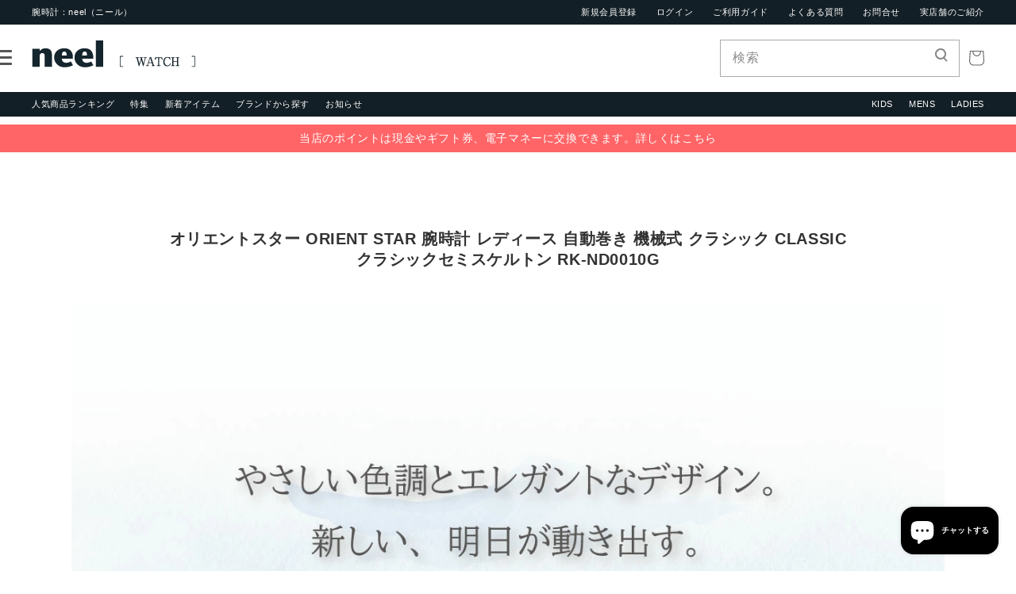

--- FILE ---
content_type: text/html; charset=utf-8
request_url: https://neel.co.jp/products/rk-nd0010g
body_size: 45841
content:
<!doctype html>
<html class="no-js" lang="ja">

<head>
  <meta charset="utf-8">
  <meta http-equiv="X-UA-Compatible" content="IE=edge">
  <meta name="viewport" content="width=device-width,initial-scale=1">
  <meta name="theme-color" content="">
  <link rel="canonical" href="https://neel.co.jp/products/rk-nd0010g">
  <link rel="preconnect" href="https://cdn.shopify.com" crossorigin><link rel="icon" type="image/png" href="//neel.co.jp/cdn/shop/files/faviconV2_32x32.png?v=1656556487"><link rel="preconnect" href="https://fonts.shopifycdn.com" crossorigin><title>
    オリエントスター クラシックコレクション クラシック セミスケルトン ペアモデル RK-ND0010G 腕時計 機械式 自動巻き レザーバン
 &ndash; neel selectshop</title>

  
  <meta name="description" content="オリエントスター ORIENT STAR 腕時計 レディース 自動巻き 機械式 クラシック CLASSIC クラシックセミスケルトン RK-ND0010G ORIENT STARから&quot;やさしいひかり&quot;をデザインコンセプトに生まれた新商品が登場！変わらない日常や自然の景色から感じる穏やかな幸福感を、ナチュラルで淡いトーンのカラーダイアルで表現しました。”草木にそそぐひかり”からインスピレーションを得たシャンパンゴールドのカラーリングを採用。文字板の中央部分と9時位置のセミスケルトン部分にはダイヤカットを施し、大小のひかりの輪の重なりを表現しています。&quot;やさしいひかり&quot;を表現するカラー文字板に、やわらかな曲線を描くボックスガラスやボンベ">
  

  

<meta property="og:site_name" content="neel selectshop">
<meta property="og:url" content="https://neel.co.jp/products/rk-nd0010g">
<meta property="og:title" content="オリエントスター クラシックコレクション クラシック セミスケルトン ペアモデル RK-ND0010G 腕時計 機械式 自動巻き レザーバン">
<meta property="og:type" content="product">
<meta property="og:description" content="オリエントスター ORIENT STAR 腕時計 レディース 自動巻き 機械式 クラシック CLASSIC クラシックセミスケルトン RK-ND0010G ORIENT STARから&quot;やさしいひかり&quot;をデザインコンセプトに生まれた新商品が登場！変わらない日常や自然の景色から感じる穏やかな幸福感を、ナチュラルで淡いトーンのカラーダイアルで表現しました。”草木にそそぐひかり”からインスピレーションを得たシャンパンゴールドのカラーリングを採用。文字板の中央部分と9時位置のセミスケルトン部分にはダイヤカットを施し、大小のひかりの輪の重なりを表現しています。&quot;やさしいひかり&quot;を表現するカラー文字板に、やわらかな曲線を描くボックスガラスやボンベ"><meta property="og:image" content="http://neel.co.jp/cdn/shop/products/rk-nd0010g.jpg?v=1647613622">
  <meta property="og:image:secure_url" content="https://neel.co.jp/cdn/shop/products/rk-nd0010g.jpg?v=1647613622">
  <meta property="og:image:width" content="1200">
  <meta property="og:image:height" content="1200"><meta property="og:price:amount" content="48,400">
  <meta property="og:price:currency" content="JPY"><meta name="twitter:card" content="summary_large_image">
<meta name="twitter:title" content="オリエントスター クラシックコレクション クラシック セミスケルトン ペアモデル RK-ND0010G 腕時計 機械式 自動巻き レザーバン">
<meta name="twitter:description" content="オリエントスター ORIENT STAR 腕時計 レディース 自動巻き 機械式 クラシック CLASSIC クラシックセミスケルトン RK-ND0010G ORIENT STARから&quot;やさしいひかり&quot;をデザインコンセプトに生まれた新商品が登場！変わらない日常や自然の景色から感じる穏やかな幸福感を、ナチュラルで淡いトーンのカラーダイアルで表現しました。”草木にそそぐひかり”からインスピレーションを得たシャンパンゴールドのカラーリングを採用。文字板の中央部分と9時位置のセミスケルトン部分にはダイヤカットを施し、大小のひかりの輪の重なりを表現しています。&quot;やさしいひかり&quot;を表現するカラー文字板に、やわらかな曲線を描くボックスガラスやボンベ">


  <script src="//neel.co.jp/cdn/shop/t/7/assets/global.js?v=111823107747829931671668560844" defer="defer"></script>
  <script>window.performance && window.performance.mark && window.performance.mark('shopify.content_for_header.start');</script><meta name="google-site-verification" content="k5OUtlapkr3Q-yeY_odjQZgSNN27P9vbvKL1WXJPf4E">
<meta id="shopify-digital-wallet" name="shopify-digital-wallet" content="/55758749755/digital_wallets/dialog">
<meta name="shopify-checkout-api-token" content="f824d2d6654fc437c57208ba25bf4588">
<link rel="alternate" type="application/json+oembed" href="https://neel.co.jp/products/rk-nd0010g.oembed">
<script async="async" src="/checkouts/internal/preloads.js?locale=ja-JP"></script>
<link rel="preconnect" href="https://shop.app" crossorigin="anonymous">
<script async="async" src="https://shop.app/checkouts/internal/preloads.js?locale=ja-JP&shop_id=55758749755" crossorigin="anonymous"></script>
<script id="apple-pay-shop-capabilities" type="application/json">{"shopId":55758749755,"countryCode":"JP","currencyCode":"JPY","merchantCapabilities":["supports3DS"],"merchantId":"gid:\/\/shopify\/Shop\/55758749755","merchantName":"neel selectshop","requiredBillingContactFields":["postalAddress","email","phone"],"requiredShippingContactFields":["postalAddress","email","phone"],"shippingType":"shipping","supportedNetworks":["visa","masterCard","amex","jcb","discover"],"total":{"type":"pending","label":"neel selectshop","amount":"1.00"},"shopifyPaymentsEnabled":true,"supportsSubscriptions":true}</script>
<script id="shopify-features" type="application/json">{"accessToken":"f824d2d6654fc437c57208ba25bf4588","betas":["rich-media-storefront-analytics"],"domain":"neel.co.jp","predictiveSearch":false,"shopId":55758749755,"locale":"ja"}</script>
<script>var Shopify = Shopify || {};
Shopify.shop = "neelselectshop.myshopify.com";
Shopify.locale = "ja";
Shopify.currency = {"active":"JPY","rate":"1.0"};
Shopify.country = "JP";
Shopify.theme = {"name":"neel | easyPoints v2.8.3","id":126616338491,"schema_name":"Dawn","schema_version":"2.5.0","theme_store_id":887,"role":"main"};
Shopify.theme.handle = "null";
Shopify.theme.style = {"id":null,"handle":null};
Shopify.cdnHost = "neel.co.jp/cdn";
Shopify.routes = Shopify.routes || {};
Shopify.routes.root = "/";</script>
<script type="module">!function(o){(o.Shopify=o.Shopify||{}).modules=!0}(window);</script>
<script>!function(o){function n(){var o=[];function n(){o.push(Array.prototype.slice.apply(arguments))}return n.q=o,n}var t=o.Shopify=o.Shopify||{};t.loadFeatures=n(),t.autoloadFeatures=n()}(window);</script>
<script>
  window.ShopifyPay = window.ShopifyPay || {};
  window.ShopifyPay.apiHost = "shop.app\/pay";
  window.ShopifyPay.redirectState = null;
</script>
<script id="shop-js-analytics" type="application/json">{"pageType":"product"}</script>
<script defer="defer" async type="module" src="//neel.co.jp/cdn/shopifycloud/shop-js/modules/v2/client.init-shop-cart-sync_Cun6Ba8E.ja.esm.js"></script>
<script defer="defer" async type="module" src="//neel.co.jp/cdn/shopifycloud/shop-js/modules/v2/chunk.common_DGWubyOB.esm.js"></script>
<script type="module">
  await import("//neel.co.jp/cdn/shopifycloud/shop-js/modules/v2/client.init-shop-cart-sync_Cun6Ba8E.ja.esm.js");
await import("//neel.co.jp/cdn/shopifycloud/shop-js/modules/v2/chunk.common_DGWubyOB.esm.js");

  window.Shopify.SignInWithShop?.initShopCartSync?.({"fedCMEnabled":true,"windoidEnabled":true});

</script>
<script>
  window.Shopify = window.Shopify || {};
  if (!window.Shopify.featureAssets) window.Shopify.featureAssets = {};
  window.Shopify.featureAssets['shop-js'] = {"shop-cart-sync":["modules/v2/client.shop-cart-sync_kpadWrR6.ja.esm.js","modules/v2/chunk.common_DGWubyOB.esm.js"],"init-fed-cm":["modules/v2/client.init-fed-cm_deEwcgdG.ja.esm.js","modules/v2/chunk.common_DGWubyOB.esm.js"],"shop-button":["modules/v2/client.shop-button_Bgl7Akkx.ja.esm.js","modules/v2/chunk.common_DGWubyOB.esm.js"],"shop-cash-offers":["modules/v2/client.shop-cash-offers_CGfJizyJ.ja.esm.js","modules/v2/chunk.common_DGWubyOB.esm.js","modules/v2/chunk.modal_Ba7vk6QP.esm.js"],"init-windoid":["modules/v2/client.init-windoid_DLaIoEuB.ja.esm.js","modules/v2/chunk.common_DGWubyOB.esm.js"],"shop-toast-manager":["modules/v2/client.shop-toast-manager_BZdAlEPY.ja.esm.js","modules/v2/chunk.common_DGWubyOB.esm.js"],"init-shop-email-lookup-coordinator":["modules/v2/client.init-shop-email-lookup-coordinator_BxGPdBrh.ja.esm.js","modules/v2/chunk.common_DGWubyOB.esm.js"],"init-shop-cart-sync":["modules/v2/client.init-shop-cart-sync_Cun6Ba8E.ja.esm.js","modules/v2/chunk.common_DGWubyOB.esm.js"],"avatar":["modules/v2/client.avatar_BTnouDA3.ja.esm.js"],"pay-button":["modules/v2/client.pay-button_iRJggQYg.ja.esm.js","modules/v2/chunk.common_DGWubyOB.esm.js"],"init-customer-accounts":["modules/v2/client.init-customer-accounts_BbQrQ-BF.ja.esm.js","modules/v2/client.shop-login-button_CXxZBmJa.ja.esm.js","modules/v2/chunk.common_DGWubyOB.esm.js","modules/v2/chunk.modal_Ba7vk6QP.esm.js"],"init-shop-for-new-customer-accounts":["modules/v2/client.init-shop-for-new-customer-accounts_48e-446J.ja.esm.js","modules/v2/client.shop-login-button_CXxZBmJa.ja.esm.js","modules/v2/chunk.common_DGWubyOB.esm.js","modules/v2/chunk.modal_Ba7vk6QP.esm.js"],"shop-login-button":["modules/v2/client.shop-login-button_CXxZBmJa.ja.esm.js","modules/v2/chunk.common_DGWubyOB.esm.js","modules/v2/chunk.modal_Ba7vk6QP.esm.js"],"init-customer-accounts-sign-up":["modules/v2/client.init-customer-accounts-sign-up_Bb65hYMR.ja.esm.js","modules/v2/client.shop-login-button_CXxZBmJa.ja.esm.js","modules/v2/chunk.common_DGWubyOB.esm.js","modules/v2/chunk.modal_Ba7vk6QP.esm.js"],"shop-follow-button":["modules/v2/client.shop-follow-button_BO2OQvUT.ja.esm.js","modules/v2/chunk.common_DGWubyOB.esm.js","modules/v2/chunk.modal_Ba7vk6QP.esm.js"],"checkout-modal":["modules/v2/client.checkout-modal__QRFVvMA.ja.esm.js","modules/v2/chunk.common_DGWubyOB.esm.js","modules/v2/chunk.modal_Ba7vk6QP.esm.js"],"lead-capture":["modules/v2/client.lead-capture_Be4qr8sG.ja.esm.js","modules/v2/chunk.common_DGWubyOB.esm.js","modules/v2/chunk.modal_Ba7vk6QP.esm.js"],"shop-login":["modules/v2/client.shop-login_BCaq99Td.ja.esm.js","modules/v2/chunk.common_DGWubyOB.esm.js","modules/v2/chunk.modal_Ba7vk6QP.esm.js"],"payment-terms":["modules/v2/client.payment-terms_C-1Cu6jg.ja.esm.js","modules/v2/chunk.common_DGWubyOB.esm.js","modules/v2/chunk.modal_Ba7vk6QP.esm.js"]};
</script>
<script>(function() {
  var isLoaded = false;
  function asyncLoad() {
    if (isLoaded) return;
    isLoaded = true;
    var urls = ["https:\/\/www.orderlogicapp.com\/embedded_js\/production_base.js?1657065585\u0026shop=neelselectshop.myshopify.com"];
    for (var i = 0; i < urls.length; i++) {
      var s = document.createElement('script');
      s.type = 'text/javascript';
      s.async = true;
      s.src = urls[i];
      var x = document.getElementsByTagName('script')[0];
      x.parentNode.insertBefore(s, x);
    }
  };
  if(window.attachEvent) {
    window.attachEvent('onload', asyncLoad);
  } else {
    window.addEventListener('load', asyncLoad, false);
  }
})();</script>
<script id="__st">var __st={"a":55758749755,"offset":32400,"reqid":"7d5b3b45-ec16-432f-8f47-67b33dc68e79-1768812062","pageurl":"neel.co.jp\/products\/rk-nd0010g","u":"043f50c3681b","p":"product","rtyp":"product","rid":6809749356603};</script>
<script>window.ShopifyPaypalV4VisibilityTracking = true;</script>
<script id="captcha-bootstrap">!function(){'use strict';const t='contact',e='account',n='new_comment',o=[[t,t],['blogs',n],['comments',n],[t,'customer']],c=[[e,'customer_login'],[e,'guest_login'],[e,'recover_customer_password'],[e,'create_customer']],r=t=>t.map((([t,e])=>`form[action*='/${t}']:not([data-nocaptcha='true']) input[name='form_type'][value='${e}']`)).join(','),a=t=>()=>t?[...document.querySelectorAll(t)].map((t=>t.form)):[];function s(){const t=[...o],e=r(t);return a(e)}const i='password',u='form_key',d=['recaptcha-v3-token','g-recaptcha-response','h-captcha-response',i],f=()=>{try{return window.sessionStorage}catch{return}},m='__shopify_v',_=t=>t.elements[u];function p(t,e,n=!1){try{const o=window.sessionStorage,c=JSON.parse(o.getItem(e)),{data:r}=function(t){const{data:e,action:n}=t;return t[m]||n?{data:e,action:n}:{data:t,action:n}}(c);for(const[e,n]of Object.entries(r))t.elements[e]&&(t.elements[e].value=n);n&&o.removeItem(e)}catch(o){console.error('form repopulation failed',{error:o})}}const l='form_type',E='cptcha';function T(t){t.dataset[E]=!0}const w=window,h=w.document,L='Shopify',v='ce_forms',y='captcha';let A=!1;((t,e)=>{const n=(g='f06e6c50-85a8-45c8-87d0-21a2b65856fe',I='https://cdn.shopify.com/shopifycloud/storefront-forms-hcaptcha/ce_storefront_forms_captcha_hcaptcha.v1.5.2.iife.js',D={infoText:'hCaptchaによる保護',privacyText:'プライバシー',termsText:'利用規約'},(t,e,n)=>{const o=w[L][v],c=o.bindForm;if(c)return c(t,g,e,D).then(n);var r;o.q.push([[t,g,e,D],n]),r=I,A||(h.body.append(Object.assign(h.createElement('script'),{id:'captcha-provider',async:!0,src:r})),A=!0)});var g,I,D;w[L]=w[L]||{},w[L][v]=w[L][v]||{},w[L][v].q=[],w[L][y]=w[L][y]||{},w[L][y].protect=function(t,e){n(t,void 0,e),T(t)},Object.freeze(w[L][y]),function(t,e,n,w,h,L){const[v,y,A,g]=function(t,e,n){const i=e?o:[],u=t?c:[],d=[...i,...u],f=r(d),m=r(i),_=r(d.filter((([t,e])=>n.includes(e))));return[a(f),a(m),a(_),s()]}(w,h,L),I=t=>{const e=t.target;return e instanceof HTMLFormElement?e:e&&e.form},D=t=>v().includes(t);t.addEventListener('submit',(t=>{const e=I(t);if(!e)return;const n=D(e)&&!e.dataset.hcaptchaBound&&!e.dataset.recaptchaBound,o=_(e),c=g().includes(e)&&(!o||!o.value);(n||c)&&t.preventDefault(),c&&!n&&(function(t){try{if(!f())return;!function(t){const e=f();if(!e)return;const n=_(t);if(!n)return;const o=n.value;o&&e.removeItem(o)}(t);const e=Array.from(Array(32),(()=>Math.random().toString(36)[2])).join('');!function(t,e){_(t)||t.append(Object.assign(document.createElement('input'),{type:'hidden',name:u})),t.elements[u].value=e}(t,e),function(t,e){const n=f();if(!n)return;const o=[...t.querySelectorAll(`input[type='${i}']`)].map((({name:t})=>t)),c=[...d,...o],r={};for(const[a,s]of new FormData(t).entries())c.includes(a)||(r[a]=s);n.setItem(e,JSON.stringify({[m]:1,action:t.action,data:r}))}(t,e)}catch(e){console.error('failed to persist form',e)}}(e),e.submit())}));const S=(t,e)=>{t&&!t.dataset[E]&&(n(t,e.some((e=>e===t))),T(t))};for(const o of['focusin','change'])t.addEventListener(o,(t=>{const e=I(t);D(e)&&S(e,y())}));const B=e.get('form_key'),M=e.get(l),P=B&&M;t.addEventListener('DOMContentLoaded',(()=>{const t=y();if(P)for(const e of t)e.elements[l].value===M&&p(e,B);[...new Set([...A(),...v().filter((t=>'true'===t.dataset.shopifyCaptcha))])].forEach((e=>S(e,t)))}))}(h,new URLSearchParams(w.location.search),n,t,e,['guest_login'])})(!0,!0)}();</script>
<script integrity="sha256-4kQ18oKyAcykRKYeNunJcIwy7WH5gtpwJnB7kiuLZ1E=" data-source-attribution="shopify.loadfeatures" defer="defer" src="//neel.co.jp/cdn/shopifycloud/storefront/assets/storefront/load_feature-a0a9edcb.js" crossorigin="anonymous"></script>
<script crossorigin="anonymous" defer="defer" src="//neel.co.jp/cdn/shopifycloud/storefront/assets/shopify_pay/storefront-65b4c6d7.js?v=20250812"></script>
<script data-source-attribution="shopify.dynamic_checkout.dynamic.init">var Shopify=Shopify||{};Shopify.PaymentButton=Shopify.PaymentButton||{isStorefrontPortableWallets:!0,init:function(){window.Shopify.PaymentButton.init=function(){};var t=document.createElement("script");t.src="https://neel.co.jp/cdn/shopifycloud/portable-wallets/latest/portable-wallets.ja.js",t.type="module",document.head.appendChild(t)}};
</script>
<script data-source-attribution="shopify.dynamic_checkout.buyer_consent">
  function portableWalletsHideBuyerConsent(e){var t=document.getElementById("shopify-buyer-consent"),n=document.getElementById("shopify-subscription-policy-button");t&&n&&(t.classList.add("hidden"),t.setAttribute("aria-hidden","true"),n.removeEventListener("click",e))}function portableWalletsShowBuyerConsent(e){var t=document.getElementById("shopify-buyer-consent"),n=document.getElementById("shopify-subscription-policy-button");t&&n&&(t.classList.remove("hidden"),t.removeAttribute("aria-hidden"),n.addEventListener("click",e))}window.Shopify?.PaymentButton&&(window.Shopify.PaymentButton.hideBuyerConsent=portableWalletsHideBuyerConsent,window.Shopify.PaymentButton.showBuyerConsent=portableWalletsShowBuyerConsent);
</script>
<script data-source-attribution="shopify.dynamic_checkout.cart.bootstrap">document.addEventListener("DOMContentLoaded",(function(){function t(){return document.querySelector("shopify-accelerated-checkout-cart, shopify-accelerated-checkout")}if(t())Shopify.PaymentButton.init();else{new MutationObserver((function(e,n){t()&&(Shopify.PaymentButton.init(),n.disconnect())})).observe(document.body,{childList:!0,subtree:!0})}}));
</script>
<link id="shopify-accelerated-checkout-styles" rel="stylesheet" media="screen" href="https://neel.co.jp/cdn/shopifycloud/portable-wallets/latest/accelerated-checkout-backwards-compat.css" crossorigin="anonymous">
<style id="shopify-accelerated-checkout-cart">
        #shopify-buyer-consent {
  margin-top: 1em;
  display: inline-block;
  width: 100%;
}

#shopify-buyer-consent.hidden {
  display: none;
}

#shopify-subscription-policy-button {
  background: none;
  border: none;
  padding: 0;
  text-decoration: underline;
  font-size: inherit;
  cursor: pointer;
}

#shopify-subscription-policy-button::before {
  box-shadow: none;
}

      </style>
<script id="sections-script" data-sections="main-product,product-recommendations,header,footer" defer="defer" src="//neel.co.jp/cdn/shop/t/7/compiled_assets/scripts.js?4086"></script>
<script>window.performance && window.performance.mark && window.performance.mark('shopify.content_for_header.end');</script>

  <!-- OrderLogic checkout restrictions ========================================= -->
  <script>
DEBUG_KEY = "__olDebug";

if (typeof olCreateCookie == 'undefined') {
    var olCreateCookie = function (name, value, days) {
        if (days) {
            var date = new Date();
            date.setTime(date.getTime() + (days * 24 * 60 * 60 * 1000));
            var expires = "; expires=" + date.toGMTString();
        }
        else var expires = "";
        document.cookie = name + "=" + JSON.stringify(value) + expires + "; path=/; SameSite=None; Secure";
    };
}

if (typeof olReadCookie == 'undefined') {
    var olReadCookie = function (name) {
        var nameEQ = name + "=";
        var ca = document.cookie.split(';');
        // the cookie is being created, there is a problem with the following logic matching the name
        for (var i = 0; i < ca.length; i++) {
            var c = ca[i];
            while (c.charAt(0) == ' ') c = c.substring(1, c.length);
            if (c.indexOf(nameEQ) == 0) return JSON.parse(c.substring(nameEQ.length, c.length));
        }
        return;
    };
}

if (typeof getOlCacheBuster == 'undefined') {
    var getOlCacheBuster = function() {
        if ( typeof getOlCacheBuster.olCacheBuster == 'undefined') {
            scriptsArray = Array.prototype.slice.call(document.getElementsByTagName("script"));
            scriptsArray = scriptsArray.concat(Array.prototype.slice.call(document.getElementsByTagName("noscript")));
            for (var i=0; i<scriptsArray.length; i++) {
                cacheBusterArray = scriptsArray[i].innerHTML.match(/orderlogicapp.com\\\/embedded_js\\\/production_base.js\?(\d+)/);
                if (cacheBusterArray == null) {
                    cacheBusterString = scriptsArray[i].getAttribute('src');
                    if (cacheBusterString != null) {
                        cacheBusterArray = cacheBusterString.match(/orderlogicapp.com\/embedded_js\/production_base.js\?(\d+)/);
                    }
                }
                if (cacheBusterArray != null) {
                    getOlCacheBuster.olCacheBuster = cacheBusterArray[1];
                    break;
                }
            }
        }
        return getOlCacheBuster.olCacheBuster;
    }
}

if (typeof ol_hostname == 'undefined') {
    var ol_hostname = 'www.orderlogicapp.com';
    var ol_debug = olReadCookie(DEBUG_KEY);
    if (window.location.search.replace("?", "").substring(0, 7) == 'olDebug') {
        ol_debug = window.location.search.replace("?olDebug=", "");
        if (ol_debug == 'false') ol_debug = false;
        olCreateCookie(DEBUG_KEY, ol_debug, null);
    }
}

var ol_cachebuster = getOlCacheBuster();
if (( typeof ol_cachebuster != 'undefined') || (ol_debug)) {
    if (typeof ol_script == 'undefined') {
        var ol_script = document.createElement('script');
        ol_script.type = 'text/javascript';
        ol_script.async = true;
        ol_script.src = "https://" + (ol_debug ? 'dev.orderlogicapp.com' : ol_hostname) + "/embedded_js/store.js?" + ol_cachebuster;
        document.head.appendChild(ol_script);
    }
}



olProductData = { 
}


olProductDataDcb = {
  productId: 6809749356603,
  handle: "rk-nd0010g",
  tags: [
    
        "CLASSIC",
    
        "ORIENT",
    
        "RK-ND0010G",
    
        "STAR",
    
        "オリエントスター",
    
        "オリエントスター ORIENT STAR",
    
        "クラシックセミスケルトン",
    
        "機械式",
    
        "腕時計",
    
        "自動巻き",
    
  ]
}

</script>


  <link rel="stylesheet" type="text/css"
    href="https://cdnjs.cloudflare.com/ajax/libs/slick-carousel/1.8.1/slick.min.css" />
  <link rel="stylesheet" href="//neel.co.jp/cdn/shop/t/7/assets/css-slick-theme.css?v=120008179945309176561668560844">
  <link rel="stylesheet" href="//neel.co.jp/cdn/shop/t/7/assets/css-reset.css?v=150075260191514304171668560844">
  <!--<link rel="stylesheet" href="//neel.co.jp/cdn/shop/t/7/assets/css-style_pc.css?v=130912743928918604801715831157">
<link rel="stylesheet" href="//neel.co.jp/cdn/shop/t/7/assets/css-index_pc.css?v=39644301658666420761668560844">-->
  <link rel="stylesheet" href="//neel.co.jp/cdn/shop/t/7/assets/css-neel.css?v=151576475687490212041668560844">

  <style data-shopify>
  @font-face {
  font-family: Assistant;
  font-weight: 400;
  font-style: normal;
  font-display: swap;
  src: url("//neel.co.jp/cdn/fonts/assistant/assistant_n4.9120912a469cad1cc292572851508ca49d12e768.woff2") format("woff2"),
       url("//neel.co.jp/cdn/fonts/assistant/assistant_n4.6e9875ce64e0fefcd3f4446b7ec9036b3ddd2985.woff") format("woff");
}

  @font-face {
  font-family: Assistant;
  font-weight: 700;
  font-style: normal;
  font-display: swap;
  src: url("//neel.co.jp/cdn/fonts/assistant/assistant_n7.bf44452348ec8b8efa3aa3068825305886b1c83c.woff2") format("woff2"),
       url("//neel.co.jp/cdn/fonts/assistant/assistant_n7.0c887fee83f6b3bda822f1150b912c72da0f7b64.woff") format("woff");
}

  
  
  @font-face {
  font-family: Assistant;
  font-weight: 400;
  font-style: normal;
  font-display: swap;
  src: url("//neel.co.jp/cdn/fonts/assistant/assistant_n4.9120912a469cad1cc292572851508ca49d12e768.woff2") format("woff2"),
       url("//neel.co.jp/cdn/fonts/assistant/assistant_n4.6e9875ce64e0fefcd3f4446b7ec9036b3ddd2985.woff") format("woff");
}


  :root {
  --font-body-family: Assistant, sans-serif;
  --font-body-style: normal;
  --font-body-weight: 400;

  --font-heading-family: Assistant, sans-serif;
  --font-heading-style: normal;
  --font-heading-weight: 400;

  --font-body-scale: 1.0;
  --font-heading-scale: 1.0;

  --color-base-text: 102, 102, 102;
  --color-base-background-1: 255, 255, 255;
  --color-base-background-2: 19, 31, 38;
  --color-base-solid-button-labels: 255, 255, 255;
  --color-base-outline-button-labels: 18, 18, 18;
  --color-base-accent-1: 148, 142, 39;
  --color-base-accent-2: 51, 79, 180;
  --payment-terms-background-color: #FFFFFF;

  --gradient-base-background-1: #FFFFFF;
  --gradient-base-background-2: #131f26;
  --gradient-base-accent-1: #948e27;
  --gradient-base-accent-2: #334FB4;

  --page-width: 160rem;
  --page-width-margin: 2rem;
  }

  *,
  *::before,
  *::after {
  box-sizing: inherit;
  }

  html {
  box-sizing: border-box;
  font-size: calc(var(--font-body-scale) * 62.5%);
  height: 100%;
  }

  body {
  display: grid;
  grid-template-rows: auto auto 1fr auto;
  grid-template-columns: 100%;
  min-height: 100%;
  margin: 0;
  font-size: 1.5rem;
  letter-spacing: 0.06rem;
  line-height: calc(1 + 0.8 / var(--font-body-scale));
  font-family: var(--font-body-family);
  font-style: var(--font-body-style);
  font-weight: var(--font-body-weight);
  }

  @media screen and (min-width: 750px) {
  body {
  font-size: 1.6rem;
  }
  }
  </style>

  <link href="//neel.co.jp/cdn/shop/t/7/assets/base.css?v=173048939478691823821668560844" rel="stylesheet" type="text/css" media="all" />

  <link rel="stylesheet" type="text/css" href="https://cdn.jsdelivr.net/npm/slick-carousel@1.8.1/slick/slick.css">
  <link rel="stylesheet" type="text/css" href="https://cdn.jsdelivr.net/npm/slick-carousel@1.8.1/slick/slick-theme.css"><link rel="preload" as="font" href="//neel.co.jp/cdn/fonts/assistant/assistant_n4.9120912a469cad1cc292572851508ca49d12e768.woff2" type="font/woff2" crossorigin><link rel="preload" as="font" href="//neel.co.jp/cdn/fonts/assistant/assistant_n4.9120912a469cad1cc292572851508ca49d12e768.woff2" type="font/woff2" crossorigin><link rel="stylesheet" href="//neel.co.jp/cdn/shop/t/7/assets/component-predictive-search.css?v=10425135875555615991668560844" media="print"
    onload="this.media='all'"><script>document.documentElement.className = document.documentElement.className.replace('no-js', 'js');
    if (Shopify.designMode) {
      document.documentElement.classList.add('shopify-design-mode');
    }
  </script><script>
  var shopEpMetafield = {"point_campaign":false,"updated_at":"2026-01-19T08:37:45.365020Z","stealth_mode":false,"live":true,"point_value":10,"reward_rules":{},"currency_value":100,"percentage":10.0,"include_tax":true,"tier_rules":{"81220b44-5438-11ed-8a56-827b1e488ab8":{"name":"Default","point_value":10,"currency_spent_requirement":0,"free_shipping":false,"currency_value":100,"percentage":10.0}},"point_rules":{"81220b44-5438-11ed-8a56-827b1e488ab8":{"point_value":10,"free_shipping":false,"currency_value":100,"percentage":10.0}},"reward_currency_value":1,"reward_point_value":1,"shipping_codes":[]};

  if (shopEpMetafield) {
    var easyPointsSession = sessionStorage.getItem("easyPoints");
    easyPointsSession = easyPointsSession ? JSON.parse(easyPointsSession) : {};

    easyPointsSession.widgetHidden = !shopEpMetafield.widget;
    easyPointsSession.shopMetafieldUpdatedAt = shopEpMetafield.updated_at;

    
      var customerEpMetafield = null;
    

    if (customerEpMetafield) {
      easyPointsSession.pointBalance = customerEpMetafield.balance;
      easyPointsSession.expirationDate = customerEpMetafield.expiration_date;

      easyPointsSession.customerPointRulePercentage = parseInt(customerEpMetafield.percentage);
      easyPointsSession.customerPointRulePointValue = parseInt(customerEpMetafield.point_value);
      easyPointsSession.customerPointRuleCurrencyValue = parseInt(customerEpMetafield.currency_value);
      easyPointsSession.tierName = customerEpMetafield.tier;

      if (customerEpMetafield.tier_maintenance_data) {
        easyPointsSession.rankMaintenanceData = customerEpMetafield.tier_maintenance_data.maintenance_data;
        easyPointsSession.rankAdvancementData = customerEpMetafield.tier_maintenance_data.advancement_data;
      }

      if (typeof customerEpMetafield.coupon_value === "number" && customerEpMetafield.coupon_value > 0) {
        easyPointsSession.appliedDiscount = customerEpMetafield.coupon_value;
        easyPointsSession.appliedDiscountCurrency = customerEpMetafield.coupon_currency;
      } else {
        delete easyPointsSession.appliedDiscount;
        delete easyPointsSession.appliedDiscountCurrency;
      }
    } else {
      easyPointsSession.customerPointRulePercentage = parseInt(shopEpMetafield.percentage);
      easyPointsSession.customerPointRulePointValue = parseInt(shopEpMetafield.point_value);
      easyPointsSession.customerPointRuleCurrencyValue = parseInt(shopEpMetafield.currency_value);

      delete easyPointsSession.pointBalance;
      delete easyPointsSession.expirationDate;
      delete easyPointsSession.tierName;
      delete easyPointsSession.rankMaintenanceData;
      delete easyPointsSession.rankAdvancementData;
      delete easyPointsSession.appliedDiscount;
      delete easyPointsSession.appliedDiscountCurrency;
    }

    sessionStorage.setItem("easyPoints", JSON.stringify(easyPointsSession));
  }
</script>

  <script src="//neel.co.jp/cdn/shop/t/7/assets/easy_points.js?v=53564015033653063121668560844" type="text/javascript"></script>
  <link href="//neel.co.jp/cdn/shop/t/7/assets/easy_points_integration.css?v=179978237111280903621668573484" rel="stylesheet" type="text/css" media="all" />
  <script src="//neel.co.jp/cdn/shop/t/7/assets/easy_points_integration.min.js?v=19329482304153055071668563150" type="text/javascript"></script>
<script src="//neel.co.jp/cdn/shopifycloud/storefront/assets/themes_support/option_selection-b017cd28.js" type="text/javascript"></script>
<!-- BEGIN app block: shopify://apps/judge-me-reviews/blocks/judgeme_core/61ccd3b1-a9f2-4160-9fe9-4fec8413e5d8 --><!-- Start of Judge.me Core -->






<link rel="dns-prefetch" href="https://cdnwidget.judge.me">
<link rel="dns-prefetch" href="https://cdn.judge.me">
<link rel="dns-prefetch" href="https://cdn1.judge.me">
<link rel="dns-prefetch" href="https://api.judge.me">

<script data-cfasync='false' class='jdgm-settings-script'>window.jdgmSettings={"pagination":5,"disable_web_reviews":false,"badge_no_review_text":"レビューなし","badge_n_reviews_text":"{{ n }}件のレビュー","badge_star_color":"#FCE04C","hide_badge_preview_if_no_reviews":true,"badge_hide_text":false,"enforce_center_preview_badge":false,"widget_title":"カスタマーレビュー","widget_open_form_text":"レビューを書く","widget_close_form_text":"レビューをキャンセル","widget_refresh_page_text":"ページを更新","widget_summary_text":"{{ number_of_reviews }}件のレビューに基づく","widget_no_review_text":"最初のレビューを書きましょう","widget_name_field_text":"表示名","widget_verified_name_field_text":"認証された名前（公開）","widget_name_placeholder_text":"表示名","widget_required_field_error_text":"このフィールドは必須です。","widget_email_field_text":"メールアドレス","widget_verified_email_field_text":"認証されたメール（非公開、編集不可）","widget_email_placeholder_text":"あなたのメールアドレス（非公開）","widget_email_field_error_text":"有効なメールアドレスを入力してください。","widget_rating_field_text":"評価","widget_review_title_field_text":"レビュータイトル","widget_review_title_placeholder_text":"レビューにタイトルをつける","widget_review_body_field_text":"レビュー内容","widget_review_body_placeholder_text":"ここに書き始めてください...","widget_pictures_field_text":"写真/動画（任意）","widget_submit_review_text":"レビューを送信","widget_submit_verified_review_text":"認証済みレビューを送信","widget_submit_success_msg_with_auto_publish":"ありがとうございます！数分後にページを更新して、あなたのレビューを確認してください。\u003ca href='https://judge.me/login' target='_blank' rel='nofollow noopener'\u003eJudge.me\u003c/a\u003eにログインすることで、レビューの削除や編集ができます。","widget_submit_success_msg_no_auto_publish":"ありがとうございます！あなたのレビューはショップ管理者の承認を得た後に公開されます。\u003ca href='https://judge.me/login' target='_blank' rel='nofollow noopener'\u003eJudge.me\u003c/a\u003eにログインすることで、レビューの削除や編集ができます。","widget_show_default_reviews_out_of_total_text":"{{ n_reviews }}件のレビューのうち{{ n_reviews_shown }}件を表示しています。","widget_show_all_link_text":"すべて表示","widget_show_less_link_text":"表示を減らす","widget_author_said_text":"{{ reviewer_name }}の言葉：","widget_days_text":"{{ n }}日前","widget_weeks_text":"{{ n }}週間前","widget_months_text":"{{ n }}ヶ月前","widget_years_text":"{{ n }}年前","widget_yesterday_text":"昨日","widget_today_text":"今日","widget_replied_text":"\u003e\u003e {{ shop_name }}の返信：","widget_read_more_text":"続きを読む","widget_reviewer_name_as_initial":"","widget_rating_filter_color":"#fbcd0a","widget_rating_filter_see_all_text":"すべてのレビューを見る","widget_sorting_most_recent_text":"最新順","widget_sorting_highest_rating_text":"最高評価順","widget_sorting_lowest_rating_text":"最低評価順","widget_sorting_with_pictures_text":"写真付きのみ","widget_sorting_most_helpful_text":"最も役立つ順","widget_open_question_form_text":"質問する","widget_reviews_subtab_text":"レビュー","widget_questions_subtab_text":"質問","widget_question_label_text":"質問","widget_answer_label_text":"回答","widget_question_placeholder_text":"ここに質問を書いてください","widget_submit_question_text":"質問を送信","widget_question_submit_success_text":"ご質問ありがとうございます！回答があり次第ご連絡いたします。","widget_star_color":"#FCE04C","verified_badge_text":"認証済み","verified_badge_bg_color":"","verified_badge_text_color":"","verified_badge_placement":"left-of-reviewer-name","widget_review_max_height":"","widget_hide_border":false,"widget_social_share":false,"widget_thumb":false,"widget_review_location_show":false,"widget_location_format":"","all_reviews_include_out_of_store_products":true,"all_reviews_out_of_store_text":"（ストア外）","all_reviews_pagination":100,"all_reviews_product_name_prefix_text":"について","enable_review_pictures":true,"enable_question_anwser":false,"widget_theme":"default","review_date_format":"mm/dd/yyyy","default_sort_method":"most-recent","widget_product_reviews_subtab_text":"製品レビュー","widget_shop_reviews_subtab_text":"ショップレビュー","widget_other_products_reviews_text":"他の製品のレビュー","widget_store_reviews_subtab_text":"ショップレビュー","widget_no_store_reviews_text":"この店舗はまだレビューを受け取っていません","widget_web_restriction_product_reviews_text":"この製品に対するレビューはまだありません","widget_no_items_text":"アイテムが見つかりません","widget_show_more_text":"もっと見る","widget_write_a_store_review_text":"ストアレビューを書く","widget_other_languages_heading":"他の言語のレビュー","widget_translate_review_text":"レビューを{{ language }}に翻訳","widget_translating_review_text":"翻訳中...","widget_show_original_translation_text":"原文を表示 ({{ language }})","widget_translate_review_failed_text":"レビューを翻訳できませんでした。","widget_translate_review_retry_text":"再試行","widget_translate_review_try_again_later_text":"後でもう一度お試しください","show_product_url_for_grouped_product":false,"widget_sorting_pictures_first_text":"写真を最初に","show_pictures_on_all_rev_page_mobile":false,"show_pictures_on_all_rev_page_desktop":false,"floating_tab_hide_mobile_install_preference":false,"floating_tab_button_name":"★ レビュー","floating_tab_title":"お客様の声","floating_tab_button_color":"","floating_tab_button_background_color":"","floating_tab_url":"","floating_tab_url_enabled":false,"floating_tab_tab_style":"text","all_reviews_text_badge_text":"お客様は当店を{{ shop.metafields.judgeme.all_reviews_count }}件のレビューに基づいて{{ shop.metafields.judgeme.all_reviews_rating | round: 1 }}/5と評価しています。","all_reviews_text_badge_text_branded_style":"{{ shop.metafields.judgeme.all_reviews_count }}件のレビューに基づいて5つ星中{{ shop.metafields.judgeme.all_reviews_rating | round: 1 }}つ星","is_all_reviews_text_badge_a_link":false,"show_stars_for_all_reviews_text_badge":false,"all_reviews_text_badge_url":"","all_reviews_text_style":"branded","all_reviews_text_color_style":"judgeme_brand_color","all_reviews_text_color":"#108474","all_reviews_text_show_jm_brand":true,"featured_carousel_show_header":true,"featured_carousel_title":"お客様の声","testimonials_carousel_title":"お客様の声","videos_carousel_title":"お客様の声","cards_carousel_title":"お客様の声","featured_carousel_count_text":"{{ n }}件のレビューから","featured_carousel_add_link_to_all_reviews_page":false,"featured_carousel_url":"","featured_carousel_show_images":true,"featured_carousel_autoslide_interval":5,"featured_carousel_arrows_on_the_sides":false,"featured_carousel_height":250,"featured_carousel_width":80,"featured_carousel_image_size":0,"featured_carousel_image_height":250,"featured_carousel_arrow_color":"#eeeeee","verified_count_badge_style":"branded","verified_count_badge_orientation":"horizontal","verified_count_badge_color_style":"judgeme_brand_color","verified_count_badge_color":"#108474","is_verified_count_badge_a_link":false,"verified_count_badge_url":"","verified_count_badge_show_jm_brand":true,"widget_rating_preset_default":5,"widget_first_sub_tab":"product-reviews","widget_show_histogram":true,"widget_histogram_use_custom_color":false,"widget_pagination_use_custom_color":false,"widget_star_use_custom_color":true,"widget_verified_badge_use_custom_color":false,"widget_write_review_use_custom_color":false,"picture_reminder_submit_button":"Upload Pictures","enable_review_videos":false,"mute_video_by_default":false,"widget_sorting_videos_first_text":"動画を最初に","widget_review_pending_text":"保留中","featured_carousel_items_for_large_screen":3,"social_share_options_order":"Facebook,Twitter","remove_microdata_snippet":false,"disable_json_ld":false,"enable_json_ld_products":false,"preview_badge_show_question_text":false,"preview_badge_no_question_text":"質問なし","preview_badge_n_question_text":"{{ number_of_questions }}件の質問","qa_badge_show_icon":false,"qa_badge_position":"same-row","remove_judgeme_branding":false,"widget_add_search_bar":false,"widget_search_bar_placeholder":"検索","widget_sorting_verified_only_text":"認証済みのみ","featured_carousel_theme":"default","featured_carousel_show_rating":true,"featured_carousel_show_title":true,"featured_carousel_show_body":true,"featured_carousel_show_date":false,"featured_carousel_show_reviewer":true,"featured_carousel_show_product":false,"featured_carousel_header_background_color":"#108474","featured_carousel_header_text_color":"#ffffff","featured_carousel_name_product_separator":"reviewed","featured_carousel_full_star_background":"#108474","featured_carousel_empty_star_background":"#dadada","featured_carousel_vertical_theme_background":"#f9fafb","featured_carousel_verified_badge_enable":true,"featured_carousel_verified_badge_color":"#108474","featured_carousel_border_style":"round","featured_carousel_review_line_length_limit":3,"featured_carousel_more_reviews_button_text":"さらにレビューを読む","featured_carousel_view_product_button_text":"製品を見る","all_reviews_page_load_reviews_on":"scroll","all_reviews_page_load_more_text":"さらにレビューを読み込む","disable_fb_tab_reviews":false,"enable_ajax_cdn_cache":false,"widget_advanced_speed_features":5,"widget_public_name_text":"のように公開表示","default_reviewer_name":"John Smith","default_reviewer_name_has_non_latin":true,"widget_reviewer_anonymous":"匿名","medals_widget_title":"Judge.me レビューメダル","medals_widget_background_color":"#f9fafb","medals_widget_position":"footer_all_pages","medals_widget_border_color":"#f9fafb","medals_widget_verified_text_position":"left","medals_widget_use_monochromatic_version":false,"medals_widget_elements_color":"#108474","show_reviewer_avatar":true,"widget_invalid_yt_video_url_error_text":"YouTubeビデオURLではありません","widget_max_length_field_error_text":"{0}文字以内で入力してください。","widget_show_country_flag":false,"widget_show_collected_via_shop_app":true,"widget_verified_by_shop_badge_style":"light","widget_verified_by_shop_text":"ショップによって認証","widget_show_photo_gallery":false,"widget_load_with_code_splitting":true,"widget_ugc_install_preference":false,"widget_ugc_title":"私たちが作り、あなたが共有","widget_ugc_subtitle":"タグ付けすると、あなたの写真が私たちのページで特集されます","widget_ugc_arrows_color":"#ffffff","widget_ugc_primary_button_text":"今すぐ購入","widget_ugc_primary_button_background_color":"#108474","widget_ugc_primary_button_text_color":"#ffffff","widget_ugc_primary_button_border_width":"0","widget_ugc_primary_button_border_style":"none","widget_ugc_primary_button_border_color":"#108474","widget_ugc_primary_button_border_radius":"25","widget_ugc_secondary_button_text":"さらに読み込む","widget_ugc_secondary_button_background_color":"#ffffff","widget_ugc_secondary_button_text_color":"#108474","widget_ugc_secondary_button_border_width":"2","widget_ugc_secondary_button_border_style":"solid","widget_ugc_secondary_button_border_color":"#108474","widget_ugc_secondary_button_border_radius":"25","widget_ugc_reviews_button_text":"レビューを見る","widget_ugc_reviews_button_background_color":"#ffffff","widget_ugc_reviews_button_text_color":"#108474","widget_ugc_reviews_button_border_width":"2","widget_ugc_reviews_button_border_style":"solid","widget_ugc_reviews_button_border_color":"#108474","widget_ugc_reviews_button_border_radius":"25","widget_ugc_reviews_button_link_to":"judgeme-reviews-page","widget_ugc_show_post_date":true,"widget_ugc_max_width":"800","widget_rating_metafield_value_type":true,"widget_primary_color":"#0E224F","widget_enable_secondary_color":false,"widget_secondary_color":"#F5EDED","widget_summary_average_rating_text":"5つ星中{{ average_rating }}つ星","widget_media_grid_title":"お客様の写真と動画","widget_media_grid_see_more_text":"もっと見る","widget_round_style":false,"widget_show_product_medals":true,"widget_verified_by_judgeme_text":"Judge.meによって認証","widget_show_store_medals":true,"widget_verified_by_judgeme_text_in_store_medals":"Judge.meによって認証","widget_media_field_exceed_quantity_message":"申し訳ありませんが、1つのレビューにつき{{ max_media }}つまでしか受け付けられません。","widget_media_field_exceed_limit_message":"{{ file_name }}が大きすぎます。{{ size_limit }}MB未満の{{ media_type }}を選択してください。","widget_review_submitted_text":"レビューが送信されました！","widget_question_submitted_text":"質問が送信されました！","widget_close_form_text_question":"キャンセル","widget_write_your_answer_here_text":"ここに回答を書いてください","widget_enabled_branded_link":true,"widget_show_collected_by_judgeme":true,"widget_reviewer_name_color":"","widget_write_review_text_color":"","widget_write_review_bg_color":"","widget_collected_by_judgeme_text":"Judge.meによって収集","widget_pagination_type":"standard","widget_load_more_text":"さらに読み込む","widget_load_more_color":"#108474","widget_full_review_text":"完全なレビュー","widget_read_more_reviews_text":"さらにレビューを読む","widget_read_questions_text":"質問を読む","widget_questions_and_answers_text":"質問と回答","widget_verified_by_text":"認証元","widget_verified_text":"認証済み","widget_number_of_reviews_text":"{{ number_of_reviews }}件のレビュー","widget_back_button_text":"戻る","widget_next_button_text":"次へ","widget_custom_forms_filter_button":"フィルター","custom_forms_style":"horizontal","widget_show_review_information":false,"how_reviews_are_collected":"レビューの収集方法は？","widget_show_review_keywords":false,"widget_gdpr_statement":"あなたのデータの使用方法：あなたが残したレビューについてのみ、必要な場合にのみご連絡いたします。レビューを送信することで、Judge.meの\u003ca href='https://judge.me/terms' target='_blank' rel='nofollow noopener'\u003e利用規約\u003c/a\u003e、\u003ca href='https://judge.me/privacy' target='_blank' rel='nofollow noopener'\u003eプライバシーポリシー\u003c/a\u003e、\u003ca href='https://judge.me/content-policy' target='_blank' rel='nofollow noopener'\u003eコンテンツポリシー\u003c/a\u003eに同意したことになります。","widget_multilingual_sorting_enabled":false,"widget_translate_review_content_enabled":false,"widget_translate_review_content_method":"manual","popup_widget_review_selection":"automatically_with_pictures","popup_widget_round_border_style":true,"popup_widget_show_title":true,"popup_widget_show_body":true,"popup_widget_show_reviewer":false,"popup_widget_show_product":true,"popup_widget_show_pictures":true,"popup_widget_use_review_picture":true,"popup_widget_show_on_home_page":true,"popup_widget_show_on_product_page":true,"popup_widget_show_on_collection_page":true,"popup_widget_show_on_cart_page":true,"popup_widget_position":"bottom_left","popup_widget_first_review_delay":5,"popup_widget_duration":5,"popup_widget_interval":5,"popup_widget_review_count":5,"popup_widget_hide_on_mobile":true,"review_snippet_widget_round_border_style":true,"review_snippet_widget_card_color":"#FFFFFF","review_snippet_widget_slider_arrows_background_color":"#FFFFFF","review_snippet_widget_slider_arrows_color":"#000000","review_snippet_widget_star_color":"#108474","show_product_variant":false,"all_reviews_product_variant_label_text":"バリエーション: ","widget_show_verified_branding":true,"widget_ai_summary_title":"お客様の声","widget_ai_summary_disclaimer":"最近のカスタマーレビューに基づくAI搭載レビュー要約","widget_show_ai_summary":false,"widget_show_ai_summary_bg":false,"widget_show_review_title_input":true,"redirect_reviewers_invited_via_email":"review_widget","request_store_review_after_product_review":false,"request_review_other_products_in_order":false,"review_form_color_scheme":"default","review_form_corner_style":"square","review_form_star_color":{},"review_form_text_color":"#333333","review_form_background_color":"#ffffff","review_form_field_background_color":"#fafafa","review_form_button_color":{},"review_form_button_text_color":"#ffffff","review_form_modal_overlay_color":"#000000","review_content_screen_title_text":"この製品をどのように評価しますか？","review_content_introduction_text":"あなたの体験について少し共有していただけると嬉しいです。","store_review_form_title_text":"このストアをどのように評価しますか？","store_review_form_introduction_text":"あなたの体験について少し共有していただけると嬉しいです。","show_review_guidance_text":true,"one_star_review_guidance_text":"悪い","five_star_review_guidance_text":"素晴らしい","customer_information_screen_title_text":"あなたについて","customer_information_introduction_text":"あなたについてもっと教えてください。","custom_questions_screen_title_text":"あなたの体験について詳しく","custom_questions_introduction_text":"あなたの体験についてより詳しく理解するための質問がいくつかあります。","review_submitted_screen_title_text":"レビューありがとうございます！","review_submitted_screen_thank_you_text":"現在処理中です。まもなくストアに表示されます。","review_submitted_screen_email_verification_text":"今送信したリンクをクリックしてメールアドレスを確認してください。これにより、レビューの信頼性を保つことができます。","review_submitted_request_store_review_text":"私たちとのお買い物体験を共有していただけませんか？","review_submitted_review_other_products_text":"これらの商品をレビューしていただけませんか？","store_review_screen_title_text":"あなたの購入体験を共有しますか？","store_review_introduction_text":"あなたのフィードバックを重視し、改善に活用します。あなたの思いや提案を共有してください。","reviewer_media_screen_title_picture_text":"写真を共有","reviewer_media_introduction_picture_text":"レビューを裏付ける写真をアップロードしてください。","reviewer_media_screen_title_video_text":"ビデオを共有","reviewer_media_introduction_video_text":"レビューを裏付けるビデオをアップロードしてください。","reviewer_media_screen_title_picture_or_video_text":"写真またはビデオを共有","reviewer_media_introduction_picture_or_video_text":"レビューを裏付ける写真またはビデオをアップロードしてください。","reviewer_media_youtube_url_text":"ここにYoutubeのURLを貼り付けてください","advanced_settings_next_step_button_text":"次へ","advanced_settings_close_review_button_text":"閉じる","modal_write_review_flow":false,"write_review_flow_required_text":"必須","write_review_flow_privacy_message_text":"個人情報を厳守します。","write_review_flow_anonymous_text":"匿名レビュー","write_review_flow_visibility_text":"これは他のお客様には表示されません。","write_review_flow_multiple_selection_help_text":"お好きなだけ選択してください","write_review_flow_single_selection_help_text":"一つのオプションを選択してください","write_review_flow_required_field_error_text":"この項目は必須です","write_review_flow_invalid_email_error_text":"有効なメールアドレスを入力してください","write_review_flow_max_length_error_text":"最大{{ max_length }}文字。","write_review_flow_media_upload_text":"\u003cb\u003eクリックしてアップロード\u003c/b\u003eまたはドラッグ\u0026ドロップ","write_review_flow_gdpr_statement":"必要な場合にのみ、あなたのレビューについてご連絡いたします。レビューを送信することで、当社の\u003ca href='https://judge.me/terms' target='_blank' rel='nofollow noopener'\u003e利用規約\u003c/a\u003eおよび\u003ca href='https://judge.me/privacy' target='_blank' rel='nofollow noopener'\u003eプライバシーポリシー\u003c/a\u003eに同意したものとみなされます。","rating_only_reviews_enabled":false,"show_negative_reviews_help_screen":false,"new_review_flow_help_screen_rating_threshold":3,"negative_review_resolution_screen_title_text":"もっと教えてください","negative_review_resolution_text":"お客様の体験は私たちにとって重要です。ご購入に問題がございましたら、私たちがサポートいたします。お気軽にお問い合わせください。状況を改善する機会をいただければ幸いです。","negative_review_resolution_button_text":"お問い合わせ","negative_review_resolution_proceed_with_review_text":"レビューを残す","negative_review_resolution_subject":"{{ shop_name }}での購入に関する問題。{{ order_name }}","preview_badge_collection_page_install_status":false,"widget_review_custom_css":"","preview_badge_custom_css":"","preview_badge_stars_count":"5-stars","featured_carousel_custom_css":"","floating_tab_custom_css":"","all_reviews_widget_custom_css":"","medals_widget_custom_css":"","verified_badge_custom_css":"","all_reviews_text_custom_css":"","transparency_badges_collected_via_store_invite":false,"transparency_badges_from_another_provider":false,"transparency_badges_collected_from_store_visitor":false,"transparency_badges_collected_by_verified_review_provider":false,"transparency_badges_earned_reward":false,"transparency_badges_collected_via_store_invite_text":"ストア招待によるレビュー収集","transparency_badges_from_another_provider_text":"他のプロバイダーからのレビュー収集","transparency_badges_collected_from_store_visitor_text":"ストア訪問者からのレビュー収集","transparency_badges_written_in_google_text":"Googleで書かれたレビュー","transparency_badges_written_in_etsy_text":"Etsyで書かれたレビュー","transparency_badges_written_in_shop_app_text":"Shop Appで書かれたレビュー","transparency_badges_earned_reward_text":"将来の購入に対する報酬を獲得したレビュー","product_review_widget_per_page":10,"widget_store_review_label_text":"ストアレビュー","checkout_comment_extension_title_on_product_page":"Customer Comments","checkout_comment_extension_num_latest_comment_show":5,"checkout_comment_extension_format":"name_and_timestamp","checkout_comment_customer_name":"last_initial","checkout_comment_comment_notification":true,"preview_badge_collection_page_install_preference":false,"preview_badge_home_page_install_preference":false,"preview_badge_product_page_install_preference":false,"review_widget_install_preference":"","review_carousel_install_preference":false,"floating_reviews_tab_install_preference":"none","verified_reviews_count_badge_install_preference":false,"all_reviews_text_install_preference":false,"review_widget_best_location":false,"judgeme_medals_install_preference":false,"review_widget_revamp_enabled":false,"review_widget_qna_enabled":false,"review_widget_header_theme":"minimal","review_widget_widget_title_enabled":true,"review_widget_header_text_size":"medium","review_widget_header_text_weight":"regular","review_widget_average_rating_style":"compact","review_widget_bar_chart_enabled":true,"review_widget_bar_chart_type":"numbers","review_widget_bar_chart_style":"standard","review_widget_expanded_media_gallery_enabled":false,"review_widget_reviews_section_theme":"standard","review_widget_image_style":"thumbnails","review_widget_review_image_ratio":"square","review_widget_stars_size":"medium","review_widget_verified_badge":"standard_text","review_widget_review_title_text_size":"medium","review_widget_review_text_size":"medium","review_widget_review_text_length":"medium","review_widget_number_of_columns_desktop":3,"review_widget_carousel_transition_speed":5,"review_widget_custom_questions_answers_display":"always","review_widget_button_text_color":"#FFFFFF","review_widget_text_color":"#000000","review_widget_lighter_text_color":"#7B7B7B","review_widget_corner_styling":"soft","review_widget_review_word_singular":"レビュー","review_widget_review_word_plural":"レビュー","review_widget_voting_label":"役立つ？","review_widget_shop_reply_label":"{{ shop_name }}からの返信：","review_widget_filters_title":"フィルター","qna_widget_question_word_singular":"質問","qna_widget_question_word_plural":"質問","qna_widget_answer_reply_label":"{{ answerer_name }}からの返信：","qna_content_screen_title_text":"この商品について質問","qna_widget_question_required_field_error_text":"質問を入力してください。","qna_widget_flow_gdpr_statement":"必要な場合にのみ、あなたの質問についてご連絡いたします。質問を送信することで、当社の\u003ca href='https://judge.me/terms' target='_blank' rel='nofollow noopener'\u003e利用規約\u003c/a\u003eおよび\u003ca href='https://judge.me/privacy' target='_blank' rel='nofollow noopener'\u003eプライバシーポリシー\u003c/a\u003eに同意したものとみなされます。","qna_widget_question_submitted_text":"質問ありがとうございます！","qna_widget_close_form_text_question":"閉じる","qna_widget_question_submit_success_text":"あなたの質問に回答が届いたら、あなたにメールでお知らせします。","all_reviews_widget_v2025_enabled":false,"all_reviews_widget_v2025_header_theme":"default","all_reviews_widget_v2025_widget_title_enabled":true,"all_reviews_widget_v2025_header_text_size":"medium","all_reviews_widget_v2025_header_text_weight":"regular","all_reviews_widget_v2025_average_rating_style":"compact","all_reviews_widget_v2025_bar_chart_enabled":true,"all_reviews_widget_v2025_bar_chart_type":"numbers","all_reviews_widget_v2025_bar_chart_style":"standard","all_reviews_widget_v2025_expanded_media_gallery_enabled":false,"all_reviews_widget_v2025_show_store_medals":true,"all_reviews_widget_v2025_show_photo_gallery":true,"all_reviews_widget_v2025_show_review_keywords":false,"all_reviews_widget_v2025_show_ai_summary":false,"all_reviews_widget_v2025_show_ai_summary_bg":false,"all_reviews_widget_v2025_add_search_bar":false,"all_reviews_widget_v2025_default_sort_method":"most-recent","all_reviews_widget_v2025_reviews_per_page":10,"all_reviews_widget_v2025_reviews_section_theme":"default","all_reviews_widget_v2025_image_style":"thumbnails","all_reviews_widget_v2025_review_image_ratio":"square","all_reviews_widget_v2025_stars_size":"medium","all_reviews_widget_v2025_verified_badge":"bold_badge","all_reviews_widget_v2025_review_title_text_size":"medium","all_reviews_widget_v2025_review_text_size":"medium","all_reviews_widget_v2025_review_text_length":"medium","all_reviews_widget_v2025_number_of_columns_desktop":3,"all_reviews_widget_v2025_carousel_transition_speed":5,"all_reviews_widget_v2025_custom_questions_answers_display":"always","all_reviews_widget_v2025_show_product_variant":false,"all_reviews_widget_v2025_show_reviewer_avatar":true,"all_reviews_widget_v2025_reviewer_name_as_initial":"","all_reviews_widget_v2025_review_location_show":false,"all_reviews_widget_v2025_location_format":"","all_reviews_widget_v2025_show_country_flag":false,"all_reviews_widget_v2025_verified_by_shop_badge_style":"light","all_reviews_widget_v2025_social_share":false,"all_reviews_widget_v2025_social_share_options_order":"Facebook,Twitter,LinkedIn,Pinterest","all_reviews_widget_v2025_pagination_type":"standard","all_reviews_widget_v2025_button_text_color":"#FFFFFF","all_reviews_widget_v2025_text_color":"#000000","all_reviews_widget_v2025_lighter_text_color":"#7B7B7B","all_reviews_widget_v2025_corner_styling":"soft","all_reviews_widget_v2025_title":"カスタマーレビュー","all_reviews_widget_v2025_ai_summary_title":"お客様がこのストアについて言っていること","all_reviews_widget_v2025_no_review_text":"最初のレビューを書きましょう","platform":"shopify","branding_url":"https://app.judge.me/reviews/stores/neel.co.jp","branding_text":"Powered by Judge.me","locale":"en","reply_name":"neel selectshop","widget_version":"3.0","footer":true,"autopublish":true,"review_dates":true,"enable_custom_form":false,"shop_use_review_site":true,"shop_locale":"ja","enable_multi_locales_translations":false,"show_review_title_input":true,"review_verification_email_status":"always","can_be_branded":true,"reply_name_text":"neel selectshop"};</script> <style class='jdgm-settings-style'>﻿.jdgm-xx{left:0}:root{--jdgm-primary-color: #0E224F;--jdgm-secondary-color: rgba(14,34,79,0.1);--jdgm-star-color: #FCE04C;--jdgm-write-review-text-color: white;--jdgm-write-review-bg-color: #0E224F;--jdgm-paginate-color: #0E224F;--jdgm-border-radius: 0;--jdgm-reviewer-name-color: #0E224F}.jdgm-histogram__bar-content{background-color:#0E224F}.jdgm-rev[data-verified-buyer=true] .jdgm-rev__icon.jdgm-rev__icon:after,.jdgm-rev__buyer-badge.jdgm-rev__buyer-badge{color:white;background-color:#0E224F}.jdgm-review-widget--small .jdgm-gallery.jdgm-gallery .jdgm-gallery__thumbnail-link:nth-child(8) .jdgm-gallery__thumbnail-wrapper.jdgm-gallery__thumbnail-wrapper:before{content:"もっと見る"}@media only screen and (min-width: 768px){.jdgm-gallery.jdgm-gallery .jdgm-gallery__thumbnail-link:nth-child(8) .jdgm-gallery__thumbnail-wrapper.jdgm-gallery__thumbnail-wrapper:before{content:"もっと見る"}}.jdgm-preview-badge .jdgm-star.jdgm-star{color:#FCE04C}.jdgm-prev-badge[data-average-rating='0.00']{display:none !important}.jdgm-author-all-initials{display:none !important}.jdgm-author-last-initial{display:none !important}.jdgm-rev-widg__title{visibility:hidden}.jdgm-rev-widg__summary-text{visibility:hidden}.jdgm-prev-badge__text{visibility:hidden}.jdgm-rev__prod-link-prefix:before{content:'について'}.jdgm-rev__variant-label:before{content:'バリエーション: '}.jdgm-rev__out-of-store-text:before{content:'（ストア外）'}@media only screen and (min-width: 768px){.jdgm-rev__pics .jdgm-rev_all-rev-page-picture-separator,.jdgm-rev__pics .jdgm-rev__product-picture{display:none}}@media only screen and (max-width: 768px){.jdgm-rev__pics .jdgm-rev_all-rev-page-picture-separator,.jdgm-rev__pics .jdgm-rev__product-picture{display:none}}.jdgm-preview-badge[data-template="product"]{display:none !important}.jdgm-preview-badge[data-template="collection"]{display:none !important}.jdgm-preview-badge[data-template="index"]{display:none !important}.jdgm-review-widget[data-from-snippet="true"]{display:none !important}.jdgm-verified-count-badget[data-from-snippet="true"]{display:none !important}.jdgm-carousel-wrapper[data-from-snippet="true"]{display:none !important}.jdgm-all-reviews-text[data-from-snippet="true"]{display:none !important}.jdgm-medals-section[data-from-snippet="true"]{display:none !important}.jdgm-ugc-media-wrapper[data-from-snippet="true"]{display:none !important}.jdgm-rev__transparency-badge[data-badge-type="review_collected_via_store_invitation"]{display:none !important}.jdgm-rev__transparency-badge[data-badge-type="review_collected_from_another_provider"]{display:none !important}.jdgm-rev__transparency-badge[data-badge-type="review_collected_from_store_visitor"]{display:none !important}.jdgm-rev__transparency-badge[data-badge-type="review_written_in_etsy"]{display:none !important}.jdgm-rev__transparency-badge[data-badge-type="review_written_in_google_business"]{display:none !important}.jdgm-rev__transparency-badge[data-badge-type="review_written_in_shop_app"]{display:none !important}.jdgm-rev__transparency-badge[data-badge-type="review_earned_for_future_purchase"]{display:none !important}.jdgm-review-snippet-widget .jdgm-rev-snippet-widget__cards-container .jdgm-rev-snippet-card{border-radius:8px;background:#fff}.jdgm-review-snippet-widget .jdgm-rev-snippet-widget__cards-container .jdgm-rev-snippet-card__rev-rating .jdgm-star{color:#108474}.jdgm-review-snippet-widget .jdgm-rev-snippet-widget__prev-btn,.jdgm-review-snippet-widget .jdgm-rev-snippet-widget__next-btn{border-radius:50%;background:#fff}.jdgm-review-snippet-widget .jdgm-rev-snippet-widget__prev-btn>svg,.jdgm-review-snippet-widget .jdgm-rev-snippet-widget__next-btn>svg{fill:#000}.jdgm-full-rev-modal.rev-snippet-widget .jm-mfp-container .jm-mfp-content,.jdgm-full-rev-modal.rev-snippet-widget .jm-mfp-container .jdgm-full-rev__icon,.jdgm-full-rev-modal.rev-snippet-widget .jm-mfp-container .jdgm-full-rev__pic-img,.jdgm-full-rev-modal.rev-snippet-widget .jm-mfp-container .jdgm-full-rev__reply{border-radius:8px}.jdgm-full-rev-modal.rev-snippet-widget .jm-mfp-container .jdgm-full-rev[data-verified-buyer="true"] .jdgm-full-rev__icon::after{border-radius:8px}.jdgm-full-rev-modal.rev-snippet-widget .jm-mfp-container .jdgm-full-rev .jdgm-rev__buyer-badge{border-radius:calc( 8px / 2 )}.jdgm-full-rev-modal.rev-snippet-widget .jm-mfp-container .jdgm-full-rev .jdgm-full-rev__replier::before{content:'neel selectshop'}.jdgm-full-rev-modal.rev-snippet-widget .jm-mfp-container .jdgm-full-rev .jdgm-full-rev__product-button{border-radius:calc( 8px * 6 )}
</style> <style class='jdgm-settings-style'></style>

  
  
  
  <style class='jdgm-miracle-styles'>
  @-webkit-keyframes jdgm-spin{0%{-webkit-transform:rotate(0deg);-ms-transform:rotate(0deg);transform:rotate(0deg)}100%{-webkit-transform:rotate(359deg);-ms-transform:rotate(359deg);transform:rotate(359deg)}}@keyframes jdgm-spin{0%{-webkit-transform:rotate(0deg);-ms-transform:rotate(0deg);transform:rotate(0deg)}100%{-webkit-transform:rotate(359deg);-ms-transform:rotate(359deg);transform:rotate(359deg)}}@font-face{font-family:'JudgemeStar';src:url("[data-uri]") format("woff");font-weight:normal;font-style:normal}.jdgm-star{font-family:'JudgemeStar';display:inline !important;text-decoration:none !important;padding:0 4px 0 0 !important;margin:0 !important;font-weight:bold;opacity:1;-webkit-font-smoothing:antialiased;-moz-osx-font-smoothing:grayscale}.jdgm-star:hover{opacity:1}.jdgm-star:last-of-type{padding:0 !important}.jdgm-star.jdgm--on:before{content:"\e000"}.jdgm-star.jdgm--off:before{content:"\e001"}.jdgm-star.jdgm--half:before{content:"\e002"}.jdgm-widget *{margin:0;line-height:1.4;-webkit-box-sizing:border-box;-moz-box-sizing:border-box;box-sizing:border-box;-webkit-overflow-scrolling:touch}.jdgm-hidden{display:none !important;visibility:hidden !important}.jdgm-temp-hidden{display:none}.jdgm-spinner{width:40px;height:40px;margin:auto;border-radius:50%;border-top:2px solid #eee;border-right:2px solid #eee;border-bottom:2px solid #eee;border-left:2px solid #ccc;-webkit-animation:jdgm-spin 0.8s infinite linear;animation:jdgm-spin 0.8s infinite linear}.jdgm-prev-badge{display:block !important}

</style>


  
  
   


<script data-cfasync='false' class='jdgm-script'>
!function(e){window.jdgm=window.jdgm||{},jdgm.CDN_HOST="https://cdnwidget.judge.me/",jdgm.CDN_HOST_ALT="https://cdn2.judge.me/cdn/widget_frontend/",jdgm.API_HOST="https://api.judge.me/",jdgm.CDN_BASE_URL="https://cdn.shopify.com/extensions/019bc7fe-07a5-7fc5-85e3-4a4175980733/judgeme-extensions-296/assets/",
jdgm.docReady=function(d){(e.attachEvent?"complete"===e.readyState:"loading"!==e.readyState)?
setTimeout(d,0):e.addEventListener("DOMContentLoaded",d)},jdgm.loadCSS=function(d,t,o,a){
!o&&jdgm.loadCSS.requestedUrls.indexOf(d)>=0||(jdgm.loadCSS.requestedUrls.push(d),
(a=e.createElement("link")).rel="stylesheet",a.class="jdgm-stylesheet",a.media="nope!",
a.href=d,a.onload=function(){this.media="all",t&&setTimeout(t)},e.body.appendChild(a))},
jdgm.loadCSS.requestedUrls=[],jdgm.loadJS=function(e,d){var t=new XMLHttpRequest;
t.onreadystatechange=function(){4===t.readyState&&(Function(t.response)(),d&&d(t.response))},
t.open("GET",e),t.onerror=function(){if(e.indexOf(jdgm.CDN_HOST)===0&&jdgm.CDN_HOST_ALT!==jdgm.CDN_HOST){var f=e.replace(jdgm.CDN_HOST,jdgm.CDN_HOST_ALT);jdgm.loadJS(f,d)}},t.send()},jdgm.docReady((function(){(window.jdgmLoadCSS||e.querySelectorAll(
".jdgm-widget, .jdgm-all-reviews-page").length>0)&&(jdgmSettings.widget_load_with_code_splitting?
parseFloat(jdgmSettings.widget_version)>=3?jdgm.loadCSS(jdgm.CDN_HOST+"widget_v3/base.css"):
jdgm.loadCSS(jdgm.CDN_HOST+"widget/base.css"):jdgm.loadCSS(jdgm.CDN_HOST+"shopify_v2.css"),
jdgm.loadJS(jdgm.CDN_HOST+"loa"+"der.js"))}))}(document);
</script>
<noscript><link rel="stylesheet" type="text/css" media="all" href="https://cdnwidget.judge.me/shopify_v2.css"></noscript>

<!-- BEGIN app snippet: theme_fix_tags --><script>
  (function() {
    var jdgmThemeFixes = null;
    if (!jdgmThemeFixes) return;
    var thisThemeFix = jdgmThemeFixes[Shopify.theme.id];
    if (!thisThemeFix) return;

    if (thisThemeFix.html) {
      document.addEventListener("DOMContentLoaded", function() {
        var htmlDiv = document.createElement('div');
        htmlDiv.classList.add('jdgm-theme-fix-html');
        htmlDiv.innerHTML = thisThemeFix.html;
        document.body.append(htmlDiv);
      });
    };

    if (thisThemeFix.css) {
      var styleTag = document.createElement('style');
      styleTag.classList.add('jdgm-theme-fix-style');
      styleTag.innerHTML = thisThemeFix.css;
      document.head.append(styleTag);
    };

    if (thisThemeFix.js) {
      var scriptTag = document.createElement('script');
      scriptTag.classList.add('jdgm-theme-fix-script');
      scriptTag.innerHTML = thisThemeFix.js;
      document.head.append(scriptTag);
    };
  })();
</script>
<!-- END app snippet -->
<!-- End of Judge.me Core -->



<!-- END app block --><!-- BEGIN app block: shopify://apps/orderlogic-min-max-limits/blocks/orderlogic/02463cc1-4876-4a68-8865-248003957801 --><script>
  DEBUG_KEY = "__olDebug";
  var ol_cachebuster = "202502190343";

  if (typeof olCreateStorage == 'undefined') {
    var olCreateStorage = function (name, value) {
      localStorage.setItem(name, JSON.stringify(value));
    };
  }

  if (typeof olReadStorage == 'undefined') {
    var olReadStorage = function (name) {
      return JSON.parse(localStorage.getItem(name));
    };
  }

  if (typeof ol_hostname == 'undefined') {
    var ol_hostname = 'www.orderlogicapp.com';
    var ol_debug = olReadStorage(DEBUG_KEY);
    if (window.location.search.replace("?", "").substring(0, 7) == 'olDebug') {
      ol_debug = window.location.search.replace("?olDebug=", "");
      if (ol_debug == 'false') ol_debug = false;
      olCreateStorage(DEBUG_KEY, ol_debug);
    }
  }

  if (( typeof ol_cachebuster != 'undefined') || (ol_debug)) {
    if (typeof ol_script == 'undefined') {
      var ol_script = document.createElement('script');
      ol_script.type = 'text/javascript';
      ol_script.async = true;
      ol_script.src = "https://" + (ol_debug ? 'dev.orderlogicapp.com' : ol_hostname) + "/embedded_js/store.js?" + ol_cachebuster;
      document.head.appendChild(ol_script);
    }
  }

  

  olProductData = { 
  }

  
  olProductDataDcb = {
    productId: 6809749356603,
    handle: "rk-nd0010g",
    tags: [
      
      "CLASSIC",
      
      "ORIENT",
      
      "RK-ND0010G",
      
      "STAR",
      
      "オリエントスター",
      
      "オリエントスター ORIENT STAR",
      
      "クラシックセミスケルトン",
      
      "機械式",
      
      "腕時計",
      
      "自動巻き",
      
    ]
  }
  
</script>


<!-- END app block --><script src="https://cdn.shopify.com/extensions/019bc7fe-07a5-7fc5-85e3-4a4175980733/judgeme-extensions-296/assets/loader.js" type="text/javascript" defer="defer"></script>
<script src="https://cdn.shopify.com/extensions/7bc9bb47-adfa-4267-963e-cadee5096caf/inbox-1252/assets/inbox-chat-loader.js" type="text/javascript" defer="defer"></script>
<link href="https://monorail-edge.shopifysvc.com" rel="dns-prefetch">
<script>(function(){if ("sendBeacon" in navigator && "performance" in window) {try {var session_token_from_headers = performance.getEntriesByType('navigation')[0].serverTiming.find(x => x.name == '_s').description;} catch {var session_token_from_headers = undefined;}var session_cookie_matches = document.cookie.match(/_shopify_s=([^;]*)/);var session_token_from_cookie = session_cookie_matches && session_cookie_matches.length === 2 ? session_cookie_matches[1] : "";var session_token = session_token_from_headers || session_token_from_cookie || "";function handle_abandonment_event(e) {var entries = performance.getEntries().filter(function(entry) {return /monorail-edge.shopifysvc.com/.test(entry.name);});if (!window.abandonment_tracked && entries.length === 0) {window.abandonment_tracked = true;var currentMs = Date.now();var navigation_start = performance.timing.navigationStart;var payload = {shop_id: 55758749755,url: window.location.href,navigation_start,duration: currentMs - navigation_start,session_token,page_type: "product"};window.navigator.sendBeacon("https://monorail-edge.shopifysvc.com/v1/produce", JSON.stringify({schema_id: "online_store_buyer_site_abandonment/1.1",payload: payload,metadata: {event_created_at_ms: currentMs,event_sent_at_ms: currentMs}}));}}window.addEventListener('pagehide', handle_abandonment_event);}}());</script>
<script id="web-pixels-manager-setup">(function e(e,d,r,n,o){if(void 0===o&&(o={}),!Boolean(null===(a=null===(i=window.Shopify)||void 0===i?void 0:i.analytics)||void 0===a?void 0:a.replayQueue)){var i,a;window.Shopify=window.Shopify||{};var t=window.Shopify;t.analytics=t.analytics||{};var s=t.analytics;s.replayQueue=[],s.publish=function(e,d,r){return s.replayQueue.push([e,d,r]),!0};try{self.performance.mark("wpm:start")}catch(e){}var l=function(){var e={modern:/Edge?\/(1{2}[4-9]|1[2-9]\d|[2-9]\d{2}|\d{4,})\.\d+(\.\d+|)|Firefox\/(1{2}[4-9]|1[2-9]\d|[2-9]\d{2}|\d{4,})\.\d+(\.\d+|)|Chrom(ium|e)\/(9{2}|\d{3,})\.\d+(\.\d+|)|(Maci|X1{2}).+ Version\/(15\.\d+|(1[6-9]|[2-9]\d|\d{3,})\.\d+)([,.]\d+|)( \(\w+\)|)( Mobile\/\w+|) Safari\/|Chrome.+OPR\/(9{2}|\d{3,})\.\d+\.\d+|(CPU[ +]OS|iPhone[ +]OS|CPU[ +]iPhone|CPU IPhone OS|CPU iPad OS)[ +]+(15[._]\d+|(1[6-9]|[2-9]\d|\d{3,})[._]\d+)([._]\d+|)|Android:?[ /-](13[3-9]|1[4-9]\d|[2-9]\d{2}|\d{4,})(\.\d+|)(\.\d+|)|Android.+Firefox\/(13[5-9]|1[4-9]\d|[2-9]\d{2}|\d{4,})\.\d+(\.\d+|)|Android.+Chrom(ium|e)\/(13[3-9]|1[4-9]\d|[2-9]\d{2}|\d{4,})\.\d+(\.\d+|)|SamsungBrowser\/([2-9]\d|\d{3,})\.\d+/,legacy:/Edge?\/(1[6-9]|[2-9]\d|\d{3,})\.\d+(\.\d+|)|Firefox\/(5[4-9]|[6-9]\d|\d{3,})\.\d+(\.\d+|)|Chrom(ium|e)\/(5[1-9]|[6-9]\d|\d{3,})\.\d+(\.\d+|)([\d.]+$|.*Safari\/(?![\d.]+ Edge\/[\d.]+$))|(Maci|X1{2}).+ Version\/(10\.\d+|(1[1-9]|[2-9]\d|\d{3,})\.\d+)([,.]\d+|)( \(\w+\)|)( Mobile\/\w+|) Safari\/|Chrome.+OPR\/(3[89]|[4-9]\d|\d{3,})\.\d+\.\d+|(CPU[ +]OS|iPhone[ +]OS|CPU[ +]iPhone|CPU IPhone OS|CPU iPad OS)[ +]+(10[._]\d+|(1[1-9]|[2-9]\d|\d{3,})[._]\d+)([._]\d+|)|Android:?[ /-](13[3-9]|1[4-9]\d|[2-9]\d{2}|\d{4,})(\.\d+|)(\.\d+|)|Mobile Safari.+OPR\/([89]\d|\d{3,})\.\d+\.\d+|Android.+Firefox\/(13[5-9]|1[4-9]\d|[2-9]\d{2}|\d{4,})\.\d+(\.\d+|)|Android.+Chrom(ium|e)\/(13[3-9]|1[4-9]\d|[2-9]\d{2}|\d{4,})\.\d+(\.\d+|)|Android.+(UC? ?Browser|UCWEB|U3)[ /]?(15\.([5-9]|\d{2,})|(1[6-9]|[2-9]\d|\d{3,})\.\d+)\.\d+|SamsungBrowser\/(5\.\d+|([6-9]|\d{2,})\.\d+)|Android.+MQ{2}Browser\/(14(\.(9|\d{2,})|)|(1[5-9]|[2-9]\d|\d{3,})(\.\d+|))(\.\d+|)|K[Aa][Ii]OS\/(3\.\d+|([4-9]|\d{2,})\.\d+)(\.\d+|)/},d=e.modern,r=e.legacy,n=navigator.userAgent;return n.match(d)?"modern":n.match(r)?"legacy":"unknown"}(),u="modern"===l?"modern":"legacy",c=(null!=n?n:{modern:"",legacy:""})[u],f=function(e){return[e.baseUrl,"/wpm","/b",e.hashVersion,"modern"===e.buildTarget?"m":"l",".js"].join("")}({baseUrl:d,hashVersion:r,buildTarget:u}),m=function(e){var d=e.version,r=e.bundleTarget,n=e.surface,o=e.pageUrl,i=e.monorailEndpoint;return{emit:function(e){var a=e.status,t=e.errorMsg,s=(new Date).getTime(),l=JSON.stringify({metadata:{event_sent_at_ms:s},events:[{schema_id:"web_pixels_manager_load/3.1",payload:{version:d,bundle_target:r,page_url:o,status:a,surface:n,error_msg:t},metadata:{event_created_at_ms:s}}]});if(!i)return console&&console.warn&&console.warn("[Web Pixels Manager] No Monorail endpoint provided, skipping logging."),!1;try{return self.navigator.sendBeacon.bind(self.navigator)(i,l)}catch(e){}var u=new XMLHttpRequest;try{return u.open("POST",i,!0),u.setRequestHeader("Content-Type","text/plain"),u.send(l),!0}catch(e){return console&&console.warn&&console.warn("[Web Pixels Manager] Got an unhandled error while logging to Monorail."),!1}}}}({version:r,bundleTarget:l,surface:e.surface,pageUrl:self.location.href,monorailEndpoint:e.monorailEndpoint});try{o.browserTarget=l,function(e){var d=e.src,r=e.async,n=void 0===r||r,o=e.onload,i=e.onerror,a=e.sri,t=e.scriptDataAttributes,s=void 0===t?{}:t,l=document.createElement("script"),u=document.querySelector("head"),c=document.querySelector("body");if(l.async=n,l.src=d,a&&(l.integrity=a,l.crossOrigin="anonymous"),s)for(var f in s)if(Object.prototype.hasOwnProperty.call(s,f))try{l.dataset[f]=s[f]}catch(e){}if(o&&l.addEventListener("load",o),i&&l.addEventListener("error",i),u)u.appendChild(l);else{if(!c)throw new Error("Did not find a head or body element to append the script");c.appendChild(l)}}({src:f,async:!0,onload:function(){if(!function(){var e,d;return Boolean(null===(d=null===(e=window.Shopify)||void 0===e?void 0:e.analytics)||void 0===d?void 0:d.initialized)}()){var d=window.webPixelsManager.init(e)||void 0;if(d){var r=window.Shopify.analytics;r.replayQueue.forEach((function(e){var r=e[0],n=e[1],o=e[2];d.publishCustomEvent(r,n,o)})),r.replayQueue=[],r.publish=d.publishCustomEvent,r.visitor=d.visitor,r.initialized=!0}}},onerror:function(){return m.emit({status:"failed",errorMsg:"".concat(f," has failed to load")})},sri:function(e){var d=/^sha384-[A-Za-z0-9+/=]+$/;return"string"==typeof e&&d.test(e)}(c)?c:"",scriptDataAttributes:o}),m.emit({status:"loading"})}catch(e){m.emit({status:"failed",errorMsg:(null==e?void 0:e.message)||"Unknown error"})}}})({shopId: 55758749755,storefrontBaseUrl: "https://neel.co.jp",extensionsBaseUrl: "https://extensions.shopifycdn.com/cdn/shopifycloud/web-pixels-manager",monorailEndpoint: "https://monorail-edge.shopifysvc.com/unstable/produce_batch",surface: "storefront-renderer",enabledBetaFlags: ["2dca8a86"],webPixelsConfigList: [{"id":"552665147","configuration":"{\"webPixelName\":\"Judge.me\"}","eventPayloadVersion":"v1","runtimeContext":"STRICT","scriptVersion":"34ad157958823915625854214640f0bf","type":"APP","apiClientId":683015,"privacyPurposes":["ANALYTICS"],"dataSharingAdjustments":{"protectedCustomerApprovalScopes":["read_customer_email","read_customer_name","read_customer_personal_data","read_customer_phone"]}},{"id":"262406203","configuration":"{\"config\":\"{\\\"pixel_id\\\":\\\"G-8PMPRT4QPS\\\",\\\"target_country\\\":\\\"JP\\\",\\\"gtag_events\\\":[{\\\"type\\\":\\\"begin_checkout\\\",\\\"action_label\\\":\\\"G-8PMPRT4QPS\\\"},{\\\"type\\\":\\\"search\\\",\\\"action_label\\\":\\\"G-8PMPRT4QPS\\\"},{\\\"type\\\":\\\"view_item\\\",\\\"action_label\\\":[\\\"G-8PMPRT4QPS\\\",\\\"MC-ECXTL84568\\\"]},{\\\"type\\\":\\\"purchase\\\",\\\"action_label\\\":[\\\"G-8PMPRT4QPS\\\",\\\"MC-ECXTL84568\\\"]},{\\\"type\\\":\\\"page_view\\\",\\\"action_label\\\":[\\\"G-8PMPRT4QPS\\\",\\\"MC-ECXTL84568\\\"]},{\\\"type\\\":\\\"add_payment_info\\\",\\\"action_label\\\":\\\"G-8PMPRT4QPS\\\"},{\\\"type\\\":\\\"add_to_cart\\\",\\\"action_label\\\":\\\"G-8PMPRT4QPS\\\"}],\\\"enable_monitoring_mode\\\":false}\"}","eventPayloadVersion":"v1","runtimeContext":"OPEN","scriptVersion":"b2a88bafab3e21179ed38636efcd8a93","type":"APP","apiClientId":1780363,"privacyPurposes":[],"dataSharingAdjustments":{"protectedCustomerApprovalScopes":["read_customer_address","read_customer_email","read_customer_name","read_customer_personal_data","read_customer_phone"]}},{"id":"107806779","configuration":"{\"pixel_id\":\"750365926133645\",\"pixel_type\":\"facebook_pixel\",\"metaapp_system_user_token\":\"-\"}","eventPayloadVersion":"v1","runtimeContext":"OPEN","scriptVersion":"ca16bc87fe92b6042fbaa3acc2fbdaa6","type":"APP","apiClientId":2329312,"privacyPurposes":["ANALYTICS","MARKETING","SALE_OF_DATA"],"dataSharingAdjustments":{"protectedCustomerApprovalScopes":["read_customer_address","read_customer_email","read_customer_name","read_customer_personal_data","read_customer_phone"]}},{"id":"shopify-app-pixel","configuration":"{}","eventPayloadVersion":"v1","runtimeContext":"STRICT","scriptVersion":"0450","apiClientId":"shopify-pixel","type":"APP","privacyPurposes":["ANALYTICS","MARKETING"]},{"id":"shopify-custom-pixel","eventPayloadVersion":"v1","runtimeContext":"LAX","scriptVersion":"0450","apiClientId":"shopify-pixel","type":"CUSTOM","privacyPurposes":["ANALYTICS","MARKETING"]}],isMerchantRequest: false,initData: {"shop":{"name":"neel selectshop","paymentSettings":{"currencyCode":"JPY"},"myshopifyDomain":"neelselectshop.myshopify.com","countryCode":"JP","storefrontUrl":"https:\/\/neel.co.jp"},"customer":null,"cart":null,"checkout":null,"productVariants":[{"price":{"amount":48400.0,"currencyCode":"JPY"},"product":{"title":"オリエントスター クラシックコレクション クラシック セミスケルトン ペアモデル RK-ND0010G 腕時計 機械式 自動巻き レザーバンド オープンハート ゴールド ブラウン","vendor":"neel selectshop","id":"6809749356603","untranslatedTitle":"オリエントスター クラシックコレクション クラシック セミスケルトン ペアモデル RK-ND0010G 腕時計 機械式 自動巻き レザーバンド オープンハート ゴールド ブラウン","url":"\/products\/rk-nd0010g","type":""},"id":"40160283033659","image":{"src":"\/\/neel.co.jp\/cdn\/shop\/products\/rk-nd0010g.jpg?v=1647613622"},"sku":"rk-nd0010g","title":"Default Title","untranslatedTitle":"Default Title"}],"purchasingCompany":null},},"https://neel.co.jp/cdn","fcfee988w5aeb613cpc8e4bc33m6693e112",{"modern":"","legacy":""},{"shopId":"55758749755","storefrontBaseUrl":"https:\/\/neel.co.jp","extensionBaseUrl":"https:\/\/extensions.shopifycdn.com\/cdn\/shopifycloud\/web-pixels-manager","surface":"storefront-renderer","enabledBetaFlags":"[\"2dca8a86\"]","isMerchantRequest":"false","hashVersion":"fcfee988w5aeb613cpc8e4bc33m6693e112","publish":"custom","events":"[[\"page_viewed\",{}],[\"product_viewed\",{\"productVariant\":{\"price\":{\"amount\":48400.0,\"currencyCode\":\"JPY\"},\"product\":{\"title\":\"オリエントスター クラシックコレクション クラシック セミスケルトン ペアモデル RK-ND0010G 腕時計 機械式 自動巻き レザーバンド オープンハート ゴールド ブラウン\",\"vendor\":\"neel selectshop\",\"id\":\"6809749356603\",\"untranslatedTitle\":\"オリエントスター クラシックコレクション クラシック セミスケルトン ペアモデル RK-ND0010G 腕時計 機械式 自動巻き レザーバンド オープンハート ゴールド ブラウン\",\"url\":\"\/products\/rk-nd0010g\",\"type\":\"\"},\"id\":\"40160283033659\",\"image\":{\"src\":\"\/\/neel.co.jp\/cdn\/shop\/products\/rk-nd0010g.jpg?v=1647613622\"},\"sku\":\"rk-nd0010g\",\"title\":\"Default Title\",\"untranslatedTitle\":\"Default Title\"}}]]"});</script><script>
  window.ShopifyAnalytics = window.ShopifyAnalytics || {};
  window.ShopifyAnalytics.meta = window.ShopifyAnalytics.meta || {};
  window.ShopifyAnalytics.meta.currency = 'JPY';
  var meta = {"product":{"id":6809749356603,"gid":"gid:\/\/shopify\/Product\/6809749356603","vendor":"neel selectshop","type":"","handle":"rk-nd0010g","variants":[{"id":40160283033659,"price":4840000,"name":"オリエントスター クラシックコレクション クラシック セミスケルトン ペアモデル RK-ND0010G 腕時計 機械式 自動巻き レザーバンド オープンハート ゴールド ブラウン","public_title":null,"sku":"rk-nd0010g"}],"remote":false},"page":{"pageType":"product","resourceType":"product","resourceId":6809749356603,"requestId":"7d5b3b45-ec16-432f-8f47-67b33dc68e79-1768812062"}};
  for (var attr in meta) {
    window.ShopifyAnalytics.meta[attr] = meta[attr];
  }
</script>
<script class="analytics">
  (function () {
    var customDocumentWrite = function(content) {
      var jquery = null;

      if (window.jQuery) {
        jquery = window.jQuery;
      } else if (window.Checkout && window.Checkout.$) {
        jquery = window.Checkout.$;
      }

      if (jquery) {
        jquery('body').append(content);
      }
    };

    var hasLoggedConversion = function(token) {
      if (token) {
        return document.cookie.indexOf('loggedConversion=' + token) !== -1;
      }
      return false;
    }

    var setCookieIfConversion = function(token) {
      if (token) {
        var twoMonthsFromNow = new Date(Date.now());
        twoMonthsFromNow.setMonth(twoMonthsFromNow.getMonth() + 2);

        document.cookie = 'loggedConversion=' + token + '; expires=' + twoMonthsFromNow;
      }
    }

    var trekkie = window.ShopifyAnalytics.lib = window.trekkie = window.trekkie || [];
    if (trekkie.integrations) {
      return;
    }
    trekkie.methods = [
      'identify',
      'page',
      'ready',
      'track',
      'trackForm',
      'trackLink'
    ];
    trekkie.factory = function(method) {
      return function() {
        var args = Array.prototype.slice.call(arguments);
        args.unshift(method);
        trekkie.push(args);
        return trekkie;
      };
    };
    for (var i = 0; i < trekkie.methods.length; i++) {
      var key = trekkie.methods[i];
      trekkie[key] = trekkie.factory(key);
    }
    trekkie.load = function(config) {
      trekkie.config = config || {};
      trekkie.config.initialDocumentCookie = document.cookie;
      var first = document.getElementsByTagName('script')[0];
      var script = document.createElement('script');
      script.type = 'text/javascript';
      script.onerror = function(e) {
        var scriptFallback = document.createElement('script');
        scriptFallback.type = 'text/javascript';
        scriptFallback.onerror = function(error) {
                var Monorail = {
      produce: function produce(monorailDomain, schemaId, payload) {
        var currentMs = new Date().getTime();
        var event = {
          schema_id: schemaId,
          payload: payload,
          metadata: {
            event_created_at_ms: currentMs,
            event_sent_at_ms: currentMs
          }
        };
        return Monorail.sendRequest("https://" + monorailDomain + "/v1/produce", JSON.stringify(event));
      },
      sendRequest: function sendRequest(endpointUrl, payload) {
        // Try the sendBeacon API
        if (window && window.navigator && typeof window.navigator.sendBeacon === 'function' && typeof window.Blob === 'function' && !Monorail.isIos12()) {
          var blobData = new window.Blob([payload], {
            type: 'text/plain'
          });

          if (window.navigator.sendBeacon(endpointUrl, blobData)) {
            return true;
          } // sendBeacon was not successful

        } // XHR beacon

        var xhr = new XMLHttpRequest();

        try {
          xhr.open('POST', endpointUrl);
          xhr.setRequestHeader('Content-Type', 'text/plain');
          xhr.send(payload);
        } catch (e) {
          console.log(e);
        }

        return false;
      },
      isIos12: function isIos12() {
        return window.navigator.userAgent.lastIndexOf('iPhone; CPU iPhone OS 12_') !== -1 || window.navigator.userAgent.lastIndexOf('iPad; CPU OS 12_') !== -1;
      }
    };
    Monorail.produce('monorail-edge.shopifysvc.com',
      'trekkie_storefront_load_errors/1.1',
      {shop_id: 55758749755,
      theme_id: 126616338491,
      app_name: "storefront",
      context_url: window.location.href,
      source_url: "//neel.co.jp/cdn/s/trekkie.storefront.cd680fe47e6c39ca5d5df5f0a32d569bc48c0f27.min.js"});

        };
        scriptFallback.async = true;
        scriptFallback.src = '//neel.co.jp/cdn/s/trekkie.storefront.cd680fe47e6c39ca5d5df5f0a32d569bc48c0f27.min.js';
        first.parentNode.insertBefore(scriptFallback, first);
      };
      script.async = true;
      script.src = '//neel.co.jp/cdn/s/trekkie.storefront.cd680fe47e6c39ca5d5df5f0a32d569bc48c0f27.min.js';
      first.parentNode.insertBefore(script, first);
    };
    trekkie.load(
      {"Trekkie":{"appName":"storefront","development":false,"defaultAttributes":{"shopId":55758749755,"isMerchantRequest":null,"themeId":126616338491,"themeCityHash":"8131521431528667738","contentLanguage":"ja","currency":"JPY","eventMetadataId":"68a74a26-410e-43d4-88d8-147ff408e682"},"isServerSideCookieWritingEnabled":true,"monorailRegion":"shop_domain","enabledBetaFlags":["65f19447"]},"Session Attribution":{},"S2S":{"facebookCapiEnabled":true,"source":"trekkie-storefront-renderer","apiClientId":580111}}
    );

    var loaded = false;
    trekkie.ready(function() {
      if (loaded) return;
      loaded = true;

      window.ShopifyAnalytics.lib = window.trekkie;

      var originalDocumentWrite = document.write;
      document.write = customDocumentWrite;
      try { window.ShopifyAnalytics.merchantGoogleAnalytics.call(this); } catch(error) {};
      document.write = originalDocumentWrite;

      window.ShopifyAnalytics.lib.page(null,{"pageType":"product","resourceType":"product","resourceId":6809749356603,"requestId":"7d5b3b45-ec16-432f-8f47-67b33dc68e79-1768812062","shopifyEmitted":true});

      var match = window.location.pathname.match(/checkouts\/(.+)\/(thank_you|post_purchase)/)
      var token = match? match[1]: undefined;
      if (!hasLoggedConversion(token)) {
        setCookieIfConversion(token);
        window.ShopifyAnalytics.lib.track("Viewed Product",{"currency":"JPY","variantId":40160283033659,"productId":6809749356603,"productGid":"gid:\/\/shopify\/Product\/6809749356603","name":"オリエントスター クラシックコレクション クラシック セミスケルトン ペアモデル RK-ND0010G 腕時計 機械式 自動巻き レザーバンド オープンハート ゴールド ブラウン","price":"48400","sku":"rk-nd0010g","brand":"neel selectshop","variant":null,"category":"","nonInteraction":true,"remote":false},undefined,undefined,{"shopifyEmitted":true});
      window.ShopifyAnalytics.lib.track("monorail:\/\/trekkie_storefront_viewed_product\/1.1",{"currency":"JPY","variantId":40160283033659,"productId":6809749356603,"productGid":"gid:\/\/shopify\/Product\/6809749356603","name":"オリエントスター クラシックコレクション クラシック セミスケルトン ペアモデル RK-ND0010G 腕時計 機械式 自動巻き レザーバンド オープンハート ゴールド ブラウン","price":"48400","sku":"rk-nd0010g","brand":"neel selectshop","variant":null,"category":"","nonInteraction":true,"remote":false,"referer":"https:\/\/neel.co.jp\/products\/rk-nd0010g"});
      }
    });


        var eventsListenerScript = document.createElement('script');
        eventsListenerScript.async = true;
        eventsListenerScript.src = "//neel.co.jp/cdn/shopifycloud/storefront/assets/shop_events_listener-3da45d37.js";
        document.getElementsByTagName('head')[0].appendChild(eventsListenerScript);

})();</script>
  <script>
  if (!window.ga || (window.ga && typeof window.ga !== 'function')) {
    window.ga = function ga() {
      (window.ga.q = window.ga.q || []).push(arguments);
      if (window.Shopify && window.Shopify.analytics && typeof window.Shopify.analytics.publish === 'function') {
        window.Shopify.analytics.publish("ga_stub_called", {}, {sendTo: "google_osp_migration"});
      }
      console.error("Shopify's Google Analytics stub called with:", Array.from(arguments), "\nSee https://help.shopify.com/manual/promoting-marketing/pixels/pixel-migration#google for more information.");
    };
    if (window.Shopify && window.Shopify.analytics && typeof window.Shopify.analytics.publish === 'function') {
      window.Shopify.analytics.publish("ga_stub_initialized", {}, {sendTo: "google_osp_migration"});
    }
  }
</script>
<script
  defer
  src="https://neel.co.jp/cdn/shopifycloud/perf-kit/shopify-perf-kit-3.0.4.min.js"
  data-application="storefront-renderer"
  data-shop-id="55758749755"
  data-render-region="gcp-us-central1"
  data-page-type="product"
  data-theme-instance-id="126616338491"
  data-theme-name="Dawn"
  data-theme-version="2.5.0"
  data-monorail-region="shop_domain"
  data-resource-timing-sampling-rate="10"
  data-shs="true"
  data-shs-beacon="true"
  data-shs-export-with-fetch="true"
  data-shs-logs-sample-rate="1"
  data-shs-beacon-endpoint="https://neel.co.jp/api/collect"
></script>
</head>

<body class="gradient">
  <a class="skip-to-content-link button visually-hidden" href="#MainContent">
    コンテンツに進む
  </a>

  <div id="shopify-section-announcement-bar" class="shopify-section">
</div>
  <div id="shopify-section-header" class="shopify-section"><link rel="stylesheet" href="//neel.co.jp/cdn/shop/t/7/assets/component-list-menu.css?v=161614383810958508431668560844" media="print" onload="this.media='all'">
<link rel="stylesheet" href="//neel.co.jp/cdn/shop/t/7/assets/component-search.css?v=128662198121899399791668560844" media="print" onload="this.media='all'">
<link rel="stylesheet" href="//neel.co.jp/cdn/shop/t/7/assets/component-menu-drawer.css?v=25441607779389632351668560844" media="print" onload="this.media='all'">
<link rel="stylesheet" href="//neel.co.jp/cdn/shop/t/7/assets/component-cart-notification.css?v=460858370205038421668560844" media="print" onload="this.media='all'">
<link rel="stylesheet" href="//neel.co.jp/cdn/shop/t/7/assets/component-cart-items.css?v=157471800145148034221668560844" media="print" onload="this.media='all'"><link rel="stylesheet" href="//neel.co.jp/cdn/shop/t/7/assets/component-price.css?v=5328827735059554991668560844" media="print" onload="this.media='all'">
  <link rel="stylesheet" href="//neel.co.jp/cdn/shop/t/7/assets/component-loading-overlay.css?v=167310470843593579841668560844" media="print" onload="this.media='all'"><noscript><link href="//neel.co.jp/cdn/shop/t/7/assets/component-list-menu.css?v=161614383810958508431668560844" rel="stylesheet" type="text/css" media="all" /></noscript>
<noscript><link href="//neel.co.jp/cdn/shop/t/7/assets/component-search.css?v=128662198121899399791668560844" rel="stylesheet" type="text/css" media="all" /></noscript>
<noscript><link href="//neel.co.jp/cdn/shop/t/7/assets/component-menu-drawer.css?v=25441607779389632351668560844" rel="stylesheet" type="text/css" media="all" /></noscript>
<noscript><link href="//neel.co.jp/cdn/shop/t/7/assets/component-cart-notification.css?v=460858370205038421668560844" rel="stylesheet" type="text/css" media="all" /></noscript>
<noscript><link href="//neel.co.jp/cdn/shop/t/7/assets/component-cart-items.css?v=157471800145148034221668560844" rel="stylesheet" type="text/css" media="all" /></noscript>
  <script src="https://code.jquery.com/jquery-3.4.1.min.js" integrity="sha256-CSXorXvZcTkaix6Yvo6HppcZGetbYMGWSFlBw8HfCJo=" crossorigin="anonymous"></script>
  <script src="https://cdn.jsdelivr.net/npm/slick-carousel@1.8.1/slick/slick.min.js"></script>

<style>
  header-drawer {
    justify-self: start;
    margin-left: -1.2rem;
  }

  @media screen and (min-width: 990px) {
    header-drawer {
      display: none;
    }
  }

  .menu-drawer-container {
    display: flex;
  }

  .list-menu {
    list-style: none;
    padding: 0;
    margin: 0;
  }

  .list-menu--inline {
    display: inline-flex;
    flex-wrap: wrap;
  }

  summary.list-menu__item {
    padding-right: 2.7rem;
  }

  .list-menu__item {
    display: flex;
    align-items: center;
    line-height: calc(1 + 0.3 / var(--font-body-scale));
  }

  .list-menu__item--link {
    text-decoration: none;
    padding-bottom: 1rem;
    padding-top: 1rem;
    line-height: calc(1 + 0.8 / var(--font-body-scale));
  }

  @media screen and (min-width: 750px) {
    .list-menu__item--link {
      padding-bottom: 0.5rem;
      padding-top: 0.5rem;
    }
  }
</style>

<script src="//neel.co.jp/cdn/shop/t/7/assets/common.js?v=3071583227737096631668560844" defer="defer"></script>
<script src="//neel.co.jp/cdn/shop/t/7/assets/details-disclosure.js?v=118626640824924522881668560844" defer="defer"></script>
<script src="//neel.co.jp/cdn/shop/t/7/assets/details-modal.js?v=4511761896672669691668560844" defer="defer"></script>
<script src="//neel.co.jp/cdn/shop/t/7/assets/cart-notification.js?v=18770815536247936311668560844" defer="defer"></script>

<link rel="stylesheet" href="//neel.co.jp/cdn/shop/t/7/assets/css-style_pc.css?v=130912743928918604801715831157">
<link rel="stylesheet" href="//neel.co.jp/cdn/shop/t/7/assets/css-index_pc.css?v=39644301658666420761668560844">

<!-- ヘッダー sp -->
<header class="sp_only">
    <div class="upper">
      <h1 class="logo_img">
        <a href="/">
        <img src="https://cdn.shopify.com/s/files/1/0557/5874/9755/files/logo.jpg?v=1648710872" alt="ロゴ画像">
        </a>
      </h1>
      <div class="menu_btn">
        <div class="bars" onclick="openHum()">
          <span></span>
          <span></span>
          <span></span>
        </div>
      </div>
      <nav class="hum-cont" onclick="openHum()">
        <div id="">
          <ul>
          <li><a href="/account/register">新規会員登録</a></li>
         			<li><a href="/account/login">ログイン</a></li>
            <li><a href="/pages/shoppingguide">ご利用ガイド</a></li>
			<li><a href="/pages/qa">よくある質問</a></li>
            <li><a href="/pages/contact">お問合せ</a></li>
			<li><a href="/pages/neel_yokohama">実店舗のご紹介</a></li>
          </ul>
        </div>
        
        <div id="">
			  	<ul class="">
					<!-- グランドセイコー -->
					<li><a href="https://neelselectshop.myshopify.com/collections/grandseiko">グランドセイコー（GRAND SEIKO）</a></li>
					<li><a href="https://neelselectshop.myshopify.com/collections/gs-springdrive" class="subcat">スプリングドライブ</a></li>
					<li><a href="https://neelselectshop.myshopify.com/collections/grandseiko-mechanic" class="subcat">メカニカル</a></li>
					<li><a href="https://neelselectshop.myshopify.com/collections/grandseiko-qz" class="subcat">クオーツ</a></li>
					<li><a href="https://neelselectshop.myshopify.com/collections/grandseiko-ladies" class="subcat">レディース</a></li>
					<li><a href="https://neelselectshop.myshopify.com/collections/grandseiko-optionband" class="subcat">オプションバンド</a></li>
					<li><a href="https://neel.co.jp/collections/grandseiko-ms" class="subcat">グランドセイコー マスターショップモデル</a></li>


					<!-- セイコー（SEIKO） -->
					<li><a href="https://neelselectshop.myshopify.com/collections/seiko">セイコー（SEIKO）</a></li>
					<li><a href="https://neelselectshop.myshopify.com/collections/astron" class="subcat">アストロン GPSソーラー</a></li>
					<li><a href="https://neelselectshop.myshopify.com/collections/brightz" class="subcat">ブライツ</a></li>
					<li><a href="https://neelselectshop.myshopify.com/collections/lukia" class="subcat">ルキア</a></li>
					<li><a href="https://neelselectshop.myshopify.com/collections/doex" class="subcat">ドルチェ＆エクセリーヌ</a></li>
					<li><a href="https://neelselectshop.myshopify.com/collections/prospex" class="subcat">プロスペックス</a></li>
					<li><a href="https://neelselectshop.myshopify.com/collections/seiko-mechanical" class="subcat">メカニカル</a></li>
					<li><a href="https://neelselectshop.myshopify.com/collections/presage" class="subcat">プレザージュ</a></li>
					<li><a href="https://neelselectshop.myshopify.com/collections/premier" class="subcat">プルミエ</a></li>
					<li><a href="https://neelselectshop.myshopify.com/collections/seiko-selection" class="subcat">セイコー セレクション</a></li>
					<li><a href="https://neelselectshop.myshopify.com/collections/seiko-railroadwatch" class="subcat">鉄道時計</a></li>
					<li><a href="https://neelselectshop.myshopify.com/collections/seiko-pocketwatch" class="subcat">ポケットウオッチ</a></li>
					<li><a href="https://neelselectshop.myshopify.com/collections/seiko-stopwatch" class="subcat">ストップウオッチ</a></li>
					<li><a href="https://neelselectshop.myshopify.com/collections/seiko-reimport" class="subcat">逆輸入セイコー（正規）</a></li>
					<li><a href="https://neelselectshop.myshopify.com/collections/seiko-pendantwatch" class="subcat">ペンダントウオッチ</a></li>
					<li><a href="https://neelselectshop.myshopify.com/collections/seiko-5sports" class="subcat">5スポーツ</a></li>



					<!-- カシオ（CASIO） -->
					<li><a href="https://neelselectshop.myshopify.com/collections/casio">カシオ（CASIO）</a></li>
					<li><a href="https://neelselectshop.myshopify.com/collections/g-shock" class="subcat">G-SHOCK</a></li>
					<li><a href="https://neelselectshop.myshopify.com/collections/oceanus" class="subcat">オシアナス</a></li>
					<li><a href="https://neelselectshop.myshopify.com/collections/pro-trek" class="subcat">プロトレック（PRO TREK）</a></li>
					<li><a href="https://neelselectshop.myshopify.com/collections/edifice" class="subcat">エディフィス（EDIFICE）</a></li>
					<li><a href="https://neelselectshop.myshopify.com/collections/baby-g" class="subcat">BABY-G</a></li>
					<li><a href="https://neelselectshop.myshopify.com/collections/phys" class="subcat">PHYS</a></li>
					<li><a href="https://neelselectshop.myshopify.com/collections/sheen" class="subcat">SHEEN</a></li>
					<li><a href="https://neelselectshop.myshopify.com/collections/wave-ceptor" class="subcat">wave ceptor</a></li>
					<li><a href="https://neelselectshop.myshopify.com/collections/lineage" class="subcat">リニエージ（LINEAGE）</a></li>
					<li><a href="https://neel.co.jp/collections/love-the-sea-and-the-earth" class="subcat">Love The Sea And The Earth</a></li>
					<li><a href="https://neelselectshop.myshopify.com/collections/casio-smart-outwatch" class="subcat">スマートアウトドアウォッチ</a></li>
					<li><a href="https://neelselectshop.myshopify.com/collections/casio-sports" class="subcat">SPORTS</a></li>
					<li><a href="https://neelselectshop.myshopify.com/collections/casio-standard" class="subcat">スタンダード</a></li>
					<li><a href="https://neelselectshop.myshopify.com/collections/casio-lovers" class="subcat">ラバーズコレクション</a></li>



					<!-- ワイアード（WIRED） -->
					<li><a href="https://neelselectshop.myshopify.com/collections/wired">ワイアード（WIRED）</a></li>
					<li><a href="https://neelselectshop.myshopify.com/collections/reflection" class="subcat">リフレクション（REFLECTION）</a></li>
					<li><a href="https://neelselectshop.myshopify.com/collections/wired-pairstyle" class="subcat">ペアスタイル PAIR STYLE</a></li>
					<li><a href="https://neelselectshop.myshopify.com/collections/theblue" class="subcat">ザ・ブルー（THE BLUE）</a></li>
					<li><a href="https://neelselectshop.myshopify.com/collections/solidity" class="subcat">ソリディティ（SOLIDITY）</a></li>
					<li><a href="https://neelselectshop.myshopify.com/collections/tokyo-sora" class="subcat">トウキョウ ソラ TOKYO SORA</a></li>
					<li><a href="https://neelselectshop.myshopify.com/collections/newstandard" class="subcat">NEWスタンダード</a></li>
					<li><a href="https://neelselectshop.myshopify.com/collections/wired-delta" class="subcat">ワイアード デルタ（WIRED DELTA）</a></li>
					<li><a href="https://neelselectshop.myshopify.com/collections/wired-etc" class="subcat">その他</a></li>



					<!-- ワイアード エフ（WIRED f） -->
					<li><a href="https://neelselectshop.myshopify.com/collections/wiredf">ワイアード エフ（WIRED f）</a></li>
					<li><a href="https://neelselectshop.myshopify.com/collections/tokyo-girlmix" class="subcat">トーキョーガールミックス（TOKYO GIRL MIX ）</a></li>
					<li><a href="https://neelselectshop.myshopify.com/collections/solar" class="subcat">ソーラー</a></li>
					<li><a href="https://neelselectshop.myshopify.com/collections/wiredf-etc" class="subcat">その他</a></li>



					<!-- シチズン（CITIZEN） -->
					<li><a href="https://neelselectshop.myshopify.com/collections/citizen">シチズン（CITIZEN）</a></li>
					<li><a href="https://neelselectshop.myshopify.com/collections/citizen-smart-watch" class="subcat">CITIZEN Smart Watch</a></li>
					<li><a href="https://neelselectshop.myshopify.com/collections/citizen-disney-collection" class="subcat">CITIZEN Disney Collection</a></li>
					<li><a href="https://neelselectshop.myshopify.com/collections/citizen-jounetsu-collection" class="subcat">CITIZEN JOUNETSU COLLECTION</a></li>
					<li><a href="https://neelselectshop.myshopify.com/collections/eco-driveone" class="subcat">エコ・ドライブ ワン Eco-Drive One</a></li>
					<li><a href="https://neelselectshop.myshopify.com/collections/citizenl" class="subcat">シチズン エル（CITIZEN L）</a></li>
					<li><a href="https://neelselectshop.myshopify.com/collections/satellitewave" class="subcat">サテライト ウエーブ</a></li>
					<li><a href="https://neelselectshop.myshopify.com/collections/record-label" class="subcat">レコードレーベル（RECORD LABEL）</a></li>
					<li><a href="https://neelselectshop.myshopify.com/collections/attesa" class="subcat">アテッサ（ATTESA）</a></li>
					<li><a href="https://neelselectshop.myshopify.com/collections/exceed" class="subcat">エクシード（EXCEED）</a></li>
					<li><a href="https://neelselectshop.myshopify.com/collections/xc" class="subcat">クロスシー（XC）</a></li>
					<li><a href="https://neelselectshop.myshopify.com/collections/wicca" class="subcat">ウィッカ（wicca）</a></li>
					<li><a href="https://neelselectshop.myshopify.com/collections/kii" class="subcat">キー（Kii）</a></li>
					<li><a href="https://neelselectshop.myshopify.com/collections/citizen-collection" class="subcat">シチズン コレクション</a></li>
					<li><a href="https://neelselectshop.myshopify.com/collections/series-8" class="subcat">シリーズエイト Series 8</a></li>
					<li><a href="https://neelselectshop.myshopify.com/collections/promaster" class="subcat">プロマスター（PROMASTER）</a></li>
					<li><a href="https://neelselectshop.myshopify.com/collections/reguno" class="subcat">レグノ（REGUNO）</a></li>
					<li><a href="https://neelselectshop.myshopify.com/collections/drive-from-citizen" class="subcat">DRIVE FROM CITIZEN</a></li>
					<li><a href="https://neelselectshop.myshopify.com/collections/fvhp" class="subcat">視覚障害者対応腕時計</a></li>
					<li><a href="https://neelselectshop.myshopify.com/collections/citizen-etc" class="subcat">その他</a></li>



					<!-- ディーゼル（DIESEL） -->
					<li><a href="https://neelselectshop.myshopify.com/collections/diesel">ディーゼル（DIESEL）</a></li>
					<li><a href="https://neelselectshop.myshopify.com/collections/diesel-mens" class="subcat">メンズ腕時計</a></li>
					<li><a href="https://neelselectshop.myshopify.com/collections/diesel-ladies" class="subcat">レディース腕時計</a></li>
					<li><a href="https://neelselectshop.myshopify.com/collections/diesel-smartwatch" class="subcat">スマートウォッチ</a></li>


				</ul>
	    </div>
      </nav>
  </div>
    <nav class="menu">
      <ul>

    			<li><a href="/account/login">ログイン</a></li>
        <li>
          <!--<a href="/cart">カート</a>-->
          
      <a href="/cart" class="header__icon header__icon--cart link focus-inset" id="cart-icon-bubble">
        カート
        <span class="visually-hidden">カート</span></a>
        </li>

        <!--<{if $member.is_logged_in}>
        			<li><a href="<{$url.mypage}>">マイページ</a></li>
        <{else}>
        			<li><a href="<{$url.login}>">ログイン</a></li>
        <{/if}>-->
        <li class="serach_btn">

        </li>
      </ul>
    </nav>
  

  <!-- 検索フォーム -->
        <div id="">
          <form action="/search" method="get" role="search" class="search search-modal__form">
                  <div class="field search_icon">
                    <input class="search__input field__input" 
                      id="Search-In-Modal-1"
                      type="search"
                      name="q"
                      value=""
                      placeholder="検索"role="combobox"
                        aria-expanded="false"
                        aria-owns="predictive-search-results-list"
                        aria-controls="predictive-search-results-list"
                        aria-haspopup="listbox"
                        aria-autocomplete="list"
                        autocorrect="off"
                        autocomplete="off"
                        autocapitalize="off"
                        spellcheck="false">
                    <label class="field__label" for="Search-In-Modal-1">検索</label>
                    <input type="hidden" name="options[prefix]" value="last" class="action-search-input search-keyword" placeholder="カテゴリ、ブランドなどで探す">
                    <button class="search__button field__button" aria-label="検索">
                      <svg class="icon icon-search" aria-hidden="true" focusable="false" role="presentation">
                        <use href="#icon-search">
                      </svg>
                    </button>
                  </div><div class="predictive-search predictive-search--header" tabindex="-1" data-predictive-search>
                      <div class="predictive-search__loading-state">
                        <svg aria-hidden="true" focusable="false" role="presentation" class="spinner" viewBox="0 0 66 66" xmlns="http://www.w3.org/2000/svg">
                          <circle class="path" fill="none" stroke-width="6" cx="33" cy="33" r="30"></circle>
                        </svg>
                      </div>
                    </div>

                    <span class="predictive-search-status visually-hidden" role="status" aria-hidden="true"></span></form>
        </div>
  <!-- 検索フォーム -->
<!-- ポイント交換LP遷移リンク -->    
<div class="head_optin pc_deaign"><a href="https://neel.co.jp/pages/pointchange">当店のポイントは現金やギフト券、電子マネーに交換できます。<br>詳しくはこちら</a></div>
</header>

<!-- ヘッダー pc -->
<header class="pc_only">
	<div class="head_sub">
		<div class="inner">
		<ul>
          <li class="seoword">腕時計：neel（ニール）</li>
          <li><a href="/account/register">新規会員登録</a></li>
         			<li><a href="/account/login">ログイン</a></li>
            <li><a href="/pages/shoppingguide">ご利用ガイド</a></li>
			<li><a href="/pages/qa">よくある質問</a></li>
            <li><a href="/pages/contact">お問合せ</a></li>
			<li><a href="/pages/neel_yokohama">実店舗のご紹介</a></li>
			<!--<li><a href="/cart">ショッピングカート</a></li>-->
		</ul>
		</div>
	</div>

	<div class="head_main">
		<div class="inner">
		<div class="head_menu">
			<div id="nav-drawer">
			  <input id="nav-input" type="checkbox" class="nav-unshown">
			  <label id="nav-open" for="nav-input"><span></span></label>
			  <label class="nav-unshown" id="nav-close" for="nav-input"></label>
			  <div id="nav-content">
				<label class="closebtn" id="nav-close2" for="nav-input"><img src="https://gigaplus.makeshop.jp/neelwatch/web/img/pc/close.svg" style="width: 20px;"></label>
			  	<ul class="cat_list">
					<!-- グランドセイコー -->
					<li><a href="https://neelselectshop.myshopify.com/collections/%E3%82%B0%E3%83%A9%E3%83%B3%E3%83%89%E3%82%BB%E3%82%A4%E3%82%B3%E3%83%BC">グランドセイコー（GRAND SEIKO）</a></li>
					<li><a href="https://neelselectshop.myshopify.com/collections/%E3%82%B0%E3%83%A9%E3%83%B3%E3%83%89%E3%82%BB%E3%82%A4%E3%82%B3%E3%83%BC-%E3%82%B9%E3%83%97%E3%83%AA%E3%83%B3%E3%82%B0%E3%83%89%E3%83%A9%E3%82%A4%E3%83%96" class="subcat">スプリングドライブ</a></li>
					<li><a href="https://neelselectshop.myshopify.com/collections/%E3%82%BB%E3%82%A4%E3%82%B3%E3%83%BC-seiko-%E3%82%B0%E3%83%A9%E3%83%B3%E3%83%89%E3%82%BB%E3%82%A4%E3%82%B3%E3%83%BC-%E3%83%A1%E3%82%AB%E3%83%8B%E3%82%AB%E3%83%AB" class="subcat">メカニカル</a></li>
					<li><a href="https://neelselectshop.myshopify.com/collections/%E3%82%B0%E3%83%A9%E3%83%B3%E3%83%89%E3%82%BB%E3%82%A4%E3%82%B3%E3%83%BC-%E3%82%AF%E3%82%AA%E3%83%BC%E3%83%84" class="subcat">クオーツ</a></li>
					<li><a href="https://neelselectshop.myshopify.com/collections/%E3%82%B0%E3%83%A9%E3%83%B3%E3%83%89%E3%82%BB%E3%82%A4%E3%82%B3%E3%83%BC-%E3%83%AC%E3%83%87%E3%82%A3%E3%83%BC%E3%82%B9" class="subcat">レディース</a></li>
					<li><a href="https://neelselectshop.myshopify.com/collections/%E3%82%B0%E3%83%A9%E3%83%B3%E3%83%89%E3%82%BB%E3%82%A4%E3%82%B3%E3%83%BC-%E3%82%AA%E3%83%97%E3%82%B7%E3%83%A7%E3%83%B3%E3%83%90%E3%83%B3%E3%83%89" class="subcat">オプションバンド</a></li>


					<!-- セイコー（SEIKO） -->
					<li><a href="https://neelselectshop.myshopify.com/collections/%E3%82%BB%E3%82%A4%E3%82%B3%E3%83%BC-seiko">セイコー（SEIKO）</a></li>
					<li><a href="https://neelselectshop.myshopify.com/collections/%E3%82%A2%E3%82%B9%E3%83%88%E3%83%AD%E3%83%B3" class="subcat">アストロン GPSソーラー</a></li>
					<li><a href="https://neelselectshop.myshopify.com/collections/%E3%83%96%E3%83%A9%E3%82%A4%E3%83%84" class="subcat">ブライツ</a></li>
					<li><a href="https://neelselectshop.myshopify.com/collections/%E3%83%AB%E3%82%AD%E3%82%A2" class="subcat">ルキア</a></li>
					<li><a href="https://neelselectshop.myshopify.com/collections/%E3%83%89%E3%83%AB%E3%83%81%E3%82%A7-%E3%82%A8%E3%82%AF%E3%82%BB%E3%83%AA%E3%83%BC%E3%83%8C" class="subcat">ドルチェ＆エクセリーヌ</a></li>
					<li><a href="https://neelselectshop.myshopify.com/collections/%E3%83%97%E3%83%AD%E3%82%B9%E3%83%9A%E3%83%83%E3%82%AF%E3%82%B9" class="subcat">プロスペックス</a></li>
					<li><a href="https://neelselectshop.myshopify.com/collections/%E3%82%BB%E3%82%A4%E3%82%B3%E3%83%BC-seiko-%E3%83%A1%E3%82%AB%E3%83%8B%E3%82%AB%E3%83%AB" class="subcat">メカニカル</a></li>
					<li><a href="https://neelselectshop.myshopify.com/collections/%E3%83%97%E3%83%AC%E3%82%B6%E3%83%BC%E3%82%B8%E3%83%A5" class="subcat">プレザージュ</a></li>
					<li><a href="https://neelselectshop.myshopify.com/collections/%E3%83%97%E3%83%AB%E3%83%9F%E3%82%A8" class="subcat">プルミエ</a></li>
					<li><a href="https://neelselectshop.myshopify.com/collections/%E3%82%BB%E3%82%A4%E3%82%B3%E3%83%BC-%E3%82%BB%E3%83%AC%E3%82%AF%E3%82%B7%E3%83%A7%E3%83%B3" class="subcat">セイコー セレクション</a></li>
					<li><a href="https://neelselectshop.myshopify.com/collections/%E3%82%BB%E3%82%A4%E3%82%B3%E3%83%BC-seiko-%E9%89%84%E9%81%93%E6%99%82%E8%A8%88" class="subcat">鉄道時計</a></li>
					<li><a href="https://neelselectshop.myshopify.com/collections/%E3%82%BB%E3%82%A4%E3%82%B3%E3%83%BC-seiko-%E3%83%9D%E3%82%B1%E3%83%83%E3%83%88%E3%82%A6%E3%82%AA%E3%83%83%E3%83%81" class="subcat">ポケットウオッチ</a></li>
					<li><a href="https://neelselectshop.myshopify.com/collections/%E3%82%BB%E3%82%A4%E3%82%B3%E3%83%BC-seiko-%E3%82%B9%E3%83%88%E3%83%83%E3%83%97%E3%82%A6%E3%82%AA%E3%83%83%E3%83%81" class="subcat">ストップウオッチ</a></li>
					<li><a href="https://neelselectshop.myshopify.com/collections/%E9%80%86%E8%BC%B8%E5%85%A5%E3%82%BB%E3%82%A4%E3%82%B3%E3%83%BC-%E6%AD%A3%E8%A6%8F" class="subcat">逆輸入セイコー（正規）</a></li>
					<li><a href="https://neelselectshop.myshopify.com/collections/%E3%82%BB%E3%82%A4%E3%82%B3%E3%83%BC-seiko-%E3%83%9A%E3%83%B3%E3%83%80%E3%83%B3%E3%83%88%E3%82%A6%E3%82%AA%E3%83%83%E3%83%81" class="subcat">ペンダントウオッチ</a></li>
					<li><a href="https://neelselectshop.myshopify.com/collections/%E3%82%BB%E3%82%A4%E3%82%B3%E3%83%BC-seiko-5%E3%82%B9%E3%83%9D%E3%83%BC%E3%83%84" class="subcat">5スポーツ</a></li>


					<!-- カシオ（CASIO） -->
					<li><a href="https://neelselectshop.myshopify.com/collections/%E3%82%AB%E3%82%B7%E3%82%AA-casio">カシオ（CASIO）</a></li>
					<li><a href="https://neelselectshop.myshopify.com/collections/g-shock" class="subcat">G-SHOCK</a></li>
					<li><a href="https://neelselectshop.myshopify.com/collections/%E3%82%AA%E3%82%B7%E3%82%A2%E3%83%8A%E3%82%B9oceanus" class="subcat">オシアナス</a></li>
					<li><a href="https://neelselectshop.myshopify.com/collections/%E3%83%97%E3%83%AD%E3%83%88%E3%83%AC%E3%83%83%E3%82%AF-pro-trek" class="subcat">プロトレック（PRO TREK）</a></li>
					<li><a href="https://neelselectshop.myshopify.com/collections/%E3%82%A8%E3%83%87%E3%82%A3%E3%83%95%E3%82%A3%E3%82%B9-edifice" class="subcat">エディフィス（EDIFICE）</a></li>
					<li><a href="https://neelselectshop.myshopify.com/collections/baby-g" class="subcat">BABY-G</a></li>
					<li><a href="https://neelselectshop.myshopify.com/collections/phys" class="subcat">PHYS</a></li>
					<li><a href="https://neelselectshop.myshopify.com/collections/sheen" class="subcat">SHEEN</a></li>
					<li><a href="https://neelselectshop.myshopify.com/collections/wave-ceptor" class="subcat">wave ceptor</a></li>
					<li><a href="https://neelselectshop.myshopify.com/collections/%E3%83%AA%E3%83%8B%E3%82%A8%E3%83%BC%E3%82%B8-lineage" class="subcat">リニエージ（LINEAGE）</a></li>
					<li><a href="https://neel.co.jp/collections/love-the-sea-and-the-earth" class="subcat">Love The Sea And The Earth</a></li>
					<li><a href="https://neelselectshop.myshopify.com/collections/%E3%82%AB%E3%82%B7%E3%82%AA-casio-%E3%82%B9%E3%83%9E%E3%83%BC%E3%83%88%E3%82%A2%E3%82%A6%E3%83%88%E3%83%89%E3%82%A2%E3%82%A6%E3%82%A9%E3%83%83%E3%83%81" class="subcat">スマートアウトドアウォッチ</a></li>
					<li><a href="https://neelselectshop.myshopify.com/collections/%E3%82%AB%E3%82%B7%E3%82%AA-casio-sports" class="subcat">SPORTS</a></li>
					<li><a href="https://neelselectshop.myshopify.com/collections/%E3%82%AB%E3%82%B7%E3%82%AA-casio-standard" class="subcat">スタンダード</a></li>
					<li><a href="https://neelselectshop.myshopify.com/collections/%E3%82%AB%E3%82%B7%E3%82%AA-casio-%E3%83%A9%E3%83%90%E3%83%BC%E3%82%BA%E3%82%B3%E3%83%AC%E3%82%AF%E3%82%B7%E3%83%A7%E3%83%B3" class="subcat">ラバーズコレクション</a></li>


					<!-- ワイアード（WIRED） -->
					<li><a href="https://neelselectshop.myshopify.com/collections/%E3%83%AF%E3%82%A4%E3%82%A2%E3%83%BC%E3%83%89-wired">ワイアード（WIRED）</a></li>
					<li><a href="https://neelselectshop.myshopify.com/collections/%E3%83%AA%E3%83%95%E3%83%AC%E3%82%AF%E3%82%B7%E3%83%A7%E3%83%B3-reflection" class="subcat">リフレクション（REFLECTION）</a></li>
					<li><a href="https://neelselectshop.myshopify.com/collections/%E3%83%9A%E3%82%A2%E3%82%B9%E3%82%BF%E3%82%A4%E3%83%AB-pair-style" class="subcat">ペアスタイル PAIR STYLE</a></li>
					<li><a href="https://neelselectshop.myshopify.com/collections/%E3%82%B6-%E3%83%96%E3%83%AB%E3%83%BC-the-blue" class="subcat">ザ・ブルー（THE BLUE）</a></li>
					<li><a href="https://neelselectshop.myshopify.com/collections/%E3%82%BD%E3%83%AA%E3%83%87%E3%82%A3%E3%83%86%E3%82%A3-solidity" class="subcat">ソリディティ（SOLIDITY）</a></li>
					<li><a href="https://neelselectshop.myshopify.com/collections/%E3%83%88%E3%82%A6%E3%82%AD%E3%83%A7%E3%82%A6-%E3%82%BD%E3%83%A9-tokyo-sora" class="subcat">トウキョウ ソラ TOKYO SORA</a></li>
					<li><a href="https://neelselectshop.myshopify.com/admin/collections/269247610939" class="subcat">NEWスタンダード</a></li>
					<li><a href="https://neelselectshop.myshopify.com/admin/collections/269247676475" class="subcat">ワイアード デルタ（WIRED DELTA）</a></li>
					<li><a href="https://neelselectshop.myshopify.com/collections/%E3%83%AF%E3%82%A4%E3%82%A2%E3%83%BC%E3%83%89-wired-%E3%81%9D%E3%81%AE%E4%BB%96" class="subcat">その他</a></li>


					<!-- ワイアード エフ（WIRED f） -->
					<li><a href="https://neelselectshop.myshopify.com/collections/%E3%83%AF%E3%82%A4%E3%82%A2%E3%83%BC%E3%83%89-%E3%82%A8%E3%83%95-wired-f">ワイアード エフ（WIRED f）</a></li>
					<li><a href="https://neelselectshop.myshopify.com/collections/%E3%83%88%E3%83%BC%E3%82%AD%E3%83%A7%E3%83%BC%E3%82%AC%E3%83%BC%E3%83%AB%E3%83%9F%E3%83%83%E3%82%AF%E3%82%B9-tokyo-girl-mix" class="subcat">トーキョーガールミックス（TOKYO GIRL MIX ）</a></li>
					<li><a href="https://neelselectshop.myshopify.com/collections/%E3%82%BD%E3%83%BC%E3%83%A9%E3%83%BC" class="subcat">ソーラー</a></li>
					<li><a href="https://neelselectshop.myshopify.com/collections/%E3%83%AF%E3%82%A4%E3%82%A2%E3%83%BC%E3%83%89-%E3%82%A8%E3%83%95-wired-f-%E3%81%9D%E3%81%AE%E4%BB%96" class="subcat">その他</a></li>


					<!-- シチズン（CITIZEN） -->
					<li><a href="https://neelselectshop.myshopify.com/collections/%E3%82%B7%E3%83%81%E3%82%BA%E3%83%B3-citizen">シチズン（CITIZEN）</a></li>
					<li><a href="https://neelselectshop.myshopify.com/collections/citizen-smart-watch" class="subcat">CITIZEN Smart Watch</a></li>
					<li><a href="https://neelselectshop.myshopify.com/collections/citizen-disney-collection" class="subcat">CITIZEN Disney Collection</a></li>
					<li><a href="https://neelselectshop.myshopify.com/collections/citizen-jounetsu-collection" class="subcat">CITIZEN JOUNETSU COLLECTION</a></li>
					<li><a href="https://neelselectshop.myshopify.com/collections/%E3%82%A8%E3%82%B3-%E3%83%89%E3%83%A9%E3%82%A4%E3%83%96-%E3%83%AF%E3%83%B3-eco-drive-one" class="subcat">エコ・ドライブ ワン Eco-Drive One</a></li>
					<li><a href="https://neelselectshop.myshopify.com/collections/%E3%82%B7%E3%83%81%E3%82%BA%E3%83%B3-%E3%82%A8%E3%83%AB-citizen-l" class="subcat">シチズン エル（CITIZEN L）</a></li>
					<li><a href="https://neelselectshop.myshopify.com/admin/collections/269252493371" class="subcat">レコードレーベル（RECORD LABEL）</a></li>
					<li><a href="https://neelselectshop.myshopify.com/collections/%E3%82%A2%E3%83%86%E3%83%83%E3%82%B5-attesa" class="subcat">アテッサ（ATTESA）</a></li>
					<li><a href="https://neelselectshop.myshopify.com/collections/%E3%82%A8%E3%82%AF%E3%82%B7%E3%83%BC%E3%83%89-exceed" class="subcat">エクシード（EXCEED）</a></li>
					<li><a href="https://neelselectshop.myshopify.com/collections/%E3%82%AF%E3%83%AD%E3%82%B9%E3%82%B7%E3%83%BC-xc" class="subcat">クロスシー（XC）</a></li>
					<li><a href="https://neelselectshop.myshopify.com/collections/%E3%82%A6%E3%82%A3%E3%83%83%E3%82%AB-wicca" class="subcat">ウィッカ（wicca）</a></li>
					<li><a href="https://neelselectshop.myshopify.com/collections/%E3%82%AD%E3%83%BC-kii" class="subcat">キー（Kii）</a></li>
					<li><a href="https://neelselectshop.myshopify.com/collections/%E3%82%B7%E3%83%81%E3%82%BA%E3%83%B3-%E3%82%B3%E3%83%AC%E3%82%AF%E3%82%B7%E3%83%A7%E3%83%B3" class="subcat">シチズン コレクション</a></li>
					<li><a href="https://neelselectshop.myshopify.com/collections/%E3%82%B7%E3%83%AA%E3%83%BC%E3%82%BA%E3%82%A8%E3%82%A4%E3%83%88-series-8" class="subcat">シリーズエイト Series 8</a></li>
					<li><a href="https://neelselectshop.myshopify.com/collections/%E3%83%97%E3%83%AD%E3%83%9E%E3%82%B9%E3%82%BF%E3%83%BC-promaster" class="subcat">プロマスター（PROMASTER）</a></li>
					<li><a href="https://neelselectshop.myshopify.com/collections/%E3%83%AC%E3%82%B0%E3%83%8E-reguno" class="subcat">レグノ（REGUNO）</a></li>
					<li><a href="https://neelselectshop.myshopify.com/collections/drive-from-citizen" class="subcat">DRIVE FROM CITIZEN</a></li>
					<li><a href="https://neelselectshop.myshopify.com/collections/%E8%A6%96%E8%A6%9A%E9%9A%9C%E5%AE%B3%E8%80%85%E5%AF%BE%E5%BF%9C%E8%85%95%E6%99%82%E8%A8%88" class="subcat">視覚障害者対応腕時計</a></li>
					<li><a href="https://neelselectshop.myshopify.com/collections/%E3%82%B7%E3%83%81%E3%82%BA%E3%83%B3-citizen-%E3%81%9D%E3%81%AE%E4%BB%96" class="subcat">その他</a></li>


					<!-- ディーゼル（DIESEL） -->
					<li><a href="https://neelselectshop.myshopify.com/collections/%E3%83%87%E3%82%A3%E3%83%BC%E3%82%BC%E3%83%AB-diesel">ディーゼル（DIESEL）</a></li>
					<li><a href="https://neelselectshop.myshopify.com/collections/%E3%83%87%E3%82%A3%E3%83%BC%E3%82%BC%E3%83%AB-diesel-%E3%83%A1%E3%83%B3%E3%82%BA%E8%85%95%E6%99%82%E8%A8%88" class="subcat">メンズ腕時計</a></li>
					<li><a href="https://neelselectshop.myshopify.com/collections/%E3%83%87%E3%82%A3%E3%83%BC%E3%82%BC%E3%83%AB-diesel-%E3%83%AC%E3%83%87%E3%82%A3%E3%83%BC%E3%82%B9%E8%85%95%E6%99%82%E8%A8%88" class="subcat">レディース腕時計</a></li>
					<li><a href="https://neelselectshop.myshopify.com/collections/%E3%83%87%E3%82%A3%E3%83%BC%E3%82%BC%E3%83%AB-diesel-%E3%82%B9%E3%83%9E%E3%83%BC%E3%83%88%E3%82%A6%E3%82%A9%E3%83%83%E3%83%81" class="subcat">スマートウォッチ</a></li>

				</ul>
				<ul>
									    <li class="cat_1010"><a href="https://neelselectshop.myshopify.com/collections/%E3%82%BB%E3%82%A4%E3%82%B3%E3%83%BC-seiko">セイコー（SEIKO）</a></li>
				    				    <li class="cat_1015"><a href="https://neelselectshop.myshopify.com/collections/%E3%82%AB%E3%82%B7%E3%82%AA-casio">カシオ（CASIO）</a></li>
				    				    <li class="cat_101I"><a href="https://neelselectshop.myshopify.com/collections/%E3%82%B7%E3%83%81%E3%82%BA%E3%83%B3-citizen">シチズン（CITIZEN）</a></li>
				    				    <li class="cat_103Q"><a href="https://neelselectshop.myshopify.com/collections/%E3%82%AA%E3%83%AA%E3%82%A8%E3%83%B3%E3%83%88-orient">オリエント（ORIENT）</a></li>
				    				    <li class="cat_103Q"><a href="https://neelselectshop.myshopify.com/collections/%E3%82%AA%E3%83%AA%E3%82%A8%E3%83%B3%E3%83%88%E3%82%B9%E3%82%BF%E3%83%BC-orient-star">オリエントスター（ORIENT STAR）</a></li>
				    				    <li class="cat_101A"><a href="https://neelselectshop.myshopify.com/collections/%E3%83%AF%E3%82%A4%E3%82%A2%E3%83%BC%E3%83%89-wired">ワイアード（WIRED）</a></li>
				    				    <li class="cat_ct396"><a href="https://neelselectshop.myshopify.com/collections/%E3%83%AF%E3%82%A4%E3%82%A2%E3%83%BC%E3%83%89-%E3%83%84%E3%83%BC%E3%83%80%E3%83%96-wired-ww">ワイアード ツーダブ（WIRED WW）</a></li>
				    				    <li class="cat_101F"><a href="https://neelselectshop.myshopify.com/collections/%E3%83%AF%E3%82%A4%E3%82%A2%E3%83%BC%E3%83%89-%E3%82%A8%E3%83%95-wired-f">ワイアード エフ（WIRED f）</a></li>
				    				    <li class="cat_101Q"><a href="https://neelselectshop.myshopify.com/collections/%E3%83%87%E3%82%A3%E3%83%BC%E3%82%BC%E3%83%AB-diesel">ディーゼル（DIESEL）</a></li>
				    				    <li class="cat_101V"><a href="https://neelselectshop.myshopify.com/collections/%E3%82%A2%E3%82%A4%E3%82%B9%E3%82%A6%E3%82%A9%E3%83%83%E3%83%81-ice-watch">アイスウォッチ（ICE-WATCH）</a></li>
				    				    <li class="cat_102G"><a href="https://neel.co.jp/collections/atlantic">アトランティック（ATLANTIC）</a></li>
				    				    <li class="cat_102G"><a href="https://neelselectshop.myshopify.com/collections/%E3%82%A2%E3%83%8B%E3%82%A8%E3%82%B9%E3%83%99%E3%83%BC-agnes-b">アニエスベー（agnes b.）</a></li>
				    				    <li class="cat_102G"><a href="https://neelselectshop.myshopify.com/collections/%E3%82%A2%E3%83%AB%E3%83%8D%E3%83%A4%E3%82%B3%E3%83%96%E3%82%BB%E3%83%B3-arne-jacobsen">アルネヤコブセン（ARNE JACOBSEN）</a></li>
				    				    <li class="cat_102M"><a href="https://neelselectshop.myshopify.com/collections/%E3%82%A2%E3%83%AB%E3%83%90-alba">アルバ（ALBA）</a></li>
				    				    <li class="cat_ct388"><a href="https://neelselectshop.myshopify.com/collections/a-x-%E3%82%A2%E3%83%AB%E3%83%9E%E3%83%BC%E3%83%8B-%E3%82%A8%E3%82%AF%E3%82%B9%E3%83%81%E3%82%A7%E3%83%B3%E3%82%B8-armani-exchange">A|X アルマーニ エクスチェンジ（ARMANI EXCHANGE）</a></li>
				    				    <li class="cat_102V"><a href="https://neel.co.jp/collections/yema">イエマ（YEMA）</a></li>
				    				    <li class="cat_102V"><a href="https://neelselectshop.myshopify.com/collections/%E3%82%A4%E3%83%83%E3%82%BB%E3%82%A4%E3%83%9F%E3%83%A4%E3%82%B1-issey-miyake">イッセイミヤケ（ISSEY MIYAKE）</a></li>
				    				    <li class="cat_1031"><a href="https://neelselectshop.myshopify.com/collections/%E3%83%B4%E3%82%A1%E3%83%BC%E3%82%B0%E3%82%A6%E3%82%A9%E3%83%83%E3%83%81-vague-watch-co">ヴァーグウォッチ（VAGUE WATCH Co.）</a></li>
				    				    <li class="cat_ct602"><a href="https://neelselectshop.myshopify.com/collections/%E3%82%A6%E3%82%A3%E3%82%B8%E3%83%B3%E3%82%B0%E3%82%BA-withings">ウィジングズ</a></li>
				    				    <li class="cat_ct516"><a href="https://neelselectshop.myshopify.com/collections/wena">ウェナ（wena）</a></li>
				    				    <li class="cat_ct516"><a href="https://neel.co.jp/collections/wenger">ウェンガー（WENGER）</a></li>
				    				    <li class="cat_ct516"><a href="https://neel.co.jp/collections/fhb">エフエイチビー（FHB）</a></li>
				    				    <li class="cat_ct516"><a href="https://neel.co.jp/collections/emitta">エミッタ（Emitta）</a></li>
				    				    <li class="cat_ct516"><a href="https://neel.co.jp/collections/mandtfriends">エムアンドティーフレンズ（M&T FRIENDS）</a></li>
				    				    <li class="cat_ct398"><a href="https://neelselectshop.myshopify.com/collections/%E3%82%A8%E3%83%AB%E3%83%A9%E3%83%BC%E3%82%BB%E3%83%B3-llarsen">エルラーセン（LLARSEN）</a></li>
				    				    <li class="cat_103I"><a href="https://neelselectshop.myshopify.com/collections/%E3%82%A8%E3%83%B3%E3%82%B8%E3%82%A7%E3%83%AB%E3%82%AF%E3%83%AD%E3%83%BC%E3%83%90%E3%83%BC-angel-clover">エンジェルクローバー（Angel Clover）</a></li>
				    				    <li class="cat_103M"><a href="https://neelselectshop.myshopify.com/collections/%E3%82%A8%E3%83%B3%E3%82%B8%E3%82%A7%E3%83%AB%E3%83%8F%E3%83%BC%E3%83%88-angel-heart">エンジェルハート（Angel Heart）</a></li>
				    				    <li class="cat_103N"><a href="https://neelselectshop.myshopify.com/collections/%E3%82%A8%E3%83%B3%E3%83%9D%E3%83%AA%E3%82%AA%E3%82%A2%E3%83%AB%E3%83%9E%E3%83%BC%E3%83%8B-emporio-armani">エンポリオアルマーニ（EMPORIO ARMANI）</a></li>
				    				    <li class="cat_103T"><a href="https://neelselectshop.myshopify.com/collections/oris">オリス（ORIS）</a></li>
				    				    <li class="cat_103T"><a href="https://neelselectshop.myshopify.com/collections/%E3%82%AA%E3%83%AD%E3%83%93%E3%82%A2%E3%83%B3%E3%82%B3-orobianco">オロビアンコ（Orobianco）</a></li>
				    				    <li class="cat_103U"><a href="https://neelselectshop.myshopify.com/collections/%E3%82%AC%E3%83%BC%E3%83%9F%E3%83%B3-garmin">ガーミン（GARMIN）</a></li>
				    				    <li class="cat_1047"><a href="https://neelselectshop.myshopify.com/collections/%E3%82%B1%E3%82%A4%E3%83%88%E3%82%B9%E3%83%9A%E3%83%BC%E3%83%89-%E3%83%8B%E3%83%A5%E3%83%BC%E3%83%A8%E3%83%BC%E3%82%AF-kate-spade-new-york">ケイトスペード ニューヨーク（kate spade new york）</a></li>
				    				    <li class="cat_104A"><a href="https://neelselectshop.myshopify.com/collections/%E3%82%B1%E3%83%B3%E3%83%86%E3%83%83%E3%82%AF%E3%82%B9-kentex">ケンテックス（KENTEX）</a></li>
				    				    <li class="cat_104A"><a href="https://neelselectshop.myshopify.com/collections/coach">コーチ（COACH）</a></li>
				    				    <li class="cat_ct487"><a href="https://neelselectshop.myshopify.com/collections/gobe3-%E3%82%B4%E3%83%BC%E3%83%93%E3%83%BC3">GoBe3（ゴービー3）</a></li>
				    				    <li class="cat_104M"><a href="https://neelselectshop.myshopify.com/collections/shot-navi">ショットナビ（Shot Navi）</a></li>
				    				    <li class="cat_104M"><a href="https://neelselectshop.myshopify.com/collections/sinn">ジン（Sinn）</a></li>
				    				    <li class="cat_ct464"><a href="https://neelselectshop.myshopify.com/collections/%E3%82%B9%E3%82%A6%E3%82%A9%E3%83%83%E3%83%81-swatch">スウォッチ（swatch）</a></li>
				    				    <li class="cat_104Q"><a href="https://neelselectshop.myshopify.com/collections/%E3%82%B9%E3%82%AB%E3%83%BC%E3%82%B2%E3%83%B3-skagen">スカーゲン（SKAGEN）</a></li>
				    				    <li class="cat_ct391"><a href="https://neelselectshop.myshopify.com/collections/%E3%82%B9%E3%83%B3%E3%83%88-suunto">スント（SUUNTO）</a></li>
				    				    <li class="cat_105M"><a href="https://neelselectshop.myshopify.com/collections/%E3%82%BF%E3%83%83%E3%82%AF%E3%82%B9-tacs">タックス（TACS）</a></li>
				    				    <li class="cat_ct624"><a href="https://neelselectshop.myshopify.com/collections/%E3%83%81%E3%83%A3%E3%83%B3%E3%83%94%E3%82%AA%E3%83%B3-champion">チャンピオン（Champion）</a></li>
				    				    <li class="cat_ct486"><a href="https://neelselectshop.myshopify.com/collections/%E3%83%86%E3%82%A3%E3%82%BD-tissot">ティソ（TISSOT）</a></li>
				    				    <li class="cat_ct486"><a href="https://neelselectshop.myshopify.com/collections/tommy-hilfiger">トミーヒルフィガー（TOMMY HILFIGER）</a></li>
				    				    <li class="cat_106D"><a href="https://neelselectshop.myshopify.com/collections/%E3%83%88%E3%83%AA%E3%83%AF-triwa">トリワ（TRIWA）</a></li>
				    				    <li class="cat_101M"><a href="https://neelselectshop.myshopify.com/collections/%E3%83%8B%E3%82%AF%E3%82%BD%E3%83%B3-nixon">ニクソン（NIXON）</a></li>
				    				    <li class="cat_106Z"><a href="https://neelselectshop.myshopify.com/collections/nordgreen">ノードグリーン（Nordgreen）</a></li>
				    				    <li class="cat_106Z"><a href="https://neel.co.jp/collections/hamilton">ハミルトン（HAMILTON）</a></li>
				    				    <li class="cat_106Z"><a href="https://neel.co.jp/collections/hanhart">ハンハルト（hanhart）</a></li>
				    				    <li class="cat_106Z"><a href="https://neelselectshop.myshopify.com/collections/%E3%83%93%E3%82%AF%E3%83%88%E3%83%AA%E3%83%8E%E3%83%83%E3%82%AF%E3%82%B9-victorinox">ビクトリノックス（VICTORINOX）</a></li>
				    				    <li class="cat_107A"><a href="https://neelselectshop.myshopify.com/collections/%E3%83%95%E3%82%A9%E3%83%83%E3%82%B7%E3%83%AB-fossil">フォッシル（FOSSIL）</a></li>
				    				    <li class="cat_ct567"><a href="https://neelselectshop.myshopify.com/collections/braun">ブラウン（BRAUN）</a></li>
				    				    <li class="cat_ct567"><a href="https://neelselectshop.myshopify.com/collections/%E3%83%96%E3%83%AC%E3%83%80-breda">ブレダ（BREDA）</a></li>
				    				    <li class="cat_ct567"><a href="https://neelselectshop.myshopify.com/collections/%E3%83%95%E3%83%AC%E3%83%87%E3%83%AA%E3%83%83%E3%82%AF-%E3%82%B3%E3%83%B3%E3%82%B9%E3%82%BF%E3%83%B3%E3%83%88-frederique-constant">フレデリック・コンスタント（FREDERIQUE CONSTANT）</a></li>
				    				    <li class="cat_107Q"><a href="https://neelselectshop.myshopify.com/collections/%E3%83%96%E3%83%AD%E3%83%BC%E3%83%90-bulova">ブローバ（BULOVA）</a></li>
				    				    <li class="cat_107V"><a href="https://neelselectshop.myshopify.com/collections/%E3%83%97%E3%83%BC%E3%83%9E-puma">プーマ（PUMA）</a></li>
				    				    <li class="cat_107X"><a href="https://neelselectshop.myshopify.com/collections/%E3%83%99%E3%83%BC%E3%83%AA%E3%83%B3%E3%82%B0-bering">ベーリング（BERING）</a></li>
				    				    <li class="cat_107X"><a href="https://neel.co.jp/collections/hermle">ヘルムレ（Hermle）</a></li>
				    				    <li class="cat_107X"><a href="https://neel.co.jp/collections/benrus">ベンラス（BENRUS）</a></li>
				    				    <li class="cat_107X"><a href="https://neel.co.jp/collections/paul-design">ポールデザイン（PAUL DESIGN）ワインディングマシーン</a></li>
				    				    <li class="cat_107X"><a href="https://neel.co.jp/collections/boxy-design">ボクシーデザイン（BOXY Design）ワインディングマシーン</a></li>
				    				    <li class="cat_ct560"><a href="https://neel.co.jp/collections/boccia">ボッチア チタニウム（BOCCIA TITANIUM）</a></li>
				    				    <li class="cat_ct560"><a href="https://neelselectshop.myshopify.com/collections/%E3%83%9D%E3%83%A9%E3%83%BC%E3%83%AB-polar">ポラール（POLAR）</a></li>
				    				    <li class="cat_ct560"><a href="https://neelselectshop.myshopify.com/collections/police-acc">ポリス（POLICE）</a></li>
				    				    <li class="cat_ct560"><a href="https://neelselectshop.myshopify.com/collections/porter-classic">ポータークラシック（PORTER CLASSIC）</a></li>
				    				    <li class="cat_ct560"><a href="https://neel.co.jp/collections/meistersinger">マイスタージンガー（MeisterSinger）</a></li>
				    				    <li class="cat_ct560"><a href="https://neel.co.jp/collections/manetta-di-mela">マネッタ ディ メーラ（Manetta di mela）</a></li>
				    				    <li class="cat_ct560"><a href="https://neel.co.jp/collections/minase">ミナセ（MINASE）</a></li>
				    				    <li class="cat_ct560"><a href="https://neel.co.jp/collections/mibro">ミブロ（Mibro）</a></li>
				    				    <li class="cat_ct560"><a href="https://neel.co.jp/collections/mimosa">ミモザ（MIMOSA）</a></li>
				    				    <li class="cat_ct560"><a href="https://neel.co.jp/collections/muhle-glashutte">ミューレ・グラスヒュッテ（Muhle Glashutte）</a></li>
				    				    <li class="cat_ct560"><a href="https://neelselectshop.myshopify.com/collections/mvmt">ムーブメント（MVMT）</a></li>
				    				    <li class="cat_108I"><a href="https://neelselectshop.myshopify.com/collections/movado">モバード（MOVADO）</a></li>
				    				    <li class="cat_108I"><a href="https://neelselectshop.myshopify.com/collections/%E3%83%A2%E3%83%B3%E3%83%87%E3%82%A3%E3%83%BC%E3%83%B3-mondaine">モンディーン（Mondaine）</a></li>
				    				    <li class="cat_108I"><a href="https://neel.co.jp/collections/euro-passion">ユーロパッション（EURO PASSION）コレクションボックス</a></li>
				    				    <li class="cat_108I"><a href="https://neel.co.jp/collections/junghans">ユンハンス（JUNGHANS）</a></li>
				    				    <li class="cat_108I"><a href="https://neel.co.jp/collections/lion-heart-acc">ライオンハート（LION HEART）</a></li>
				    				    <li class="cat_108I"><a href="https://neel.co.jp/collections/lacoste">ラコステ（LACOSTE）</a></li>
				    				    <li class="cat_108I"><a href="https://neel.co.jp/collections/raymondweil">レイモンド・ウェイル（RAYMOND WEIL）</a></li>
				    				    <li class="cat_108I"><a href="https://neelselectshop.myshopify.com/collections/rosefield">ローズフィールド（ROSEFIELD）</a></li>
				    				    <li class="cat_108Z"><a href="https://neelselectshop.myshopify.com/collections/%E3%82%AF%E3%83%AD%E3%83%83%E3%82%AF-%E6%99%82%E8%A8%88%E3%82%B1%E3%83%BC%E3%82%B9-%E3%81%9D%E3%81%AE%E4%BB%96">クロック・時計ケース その他</a></li>
				    				    <li class="cat_109A"><a href="https://neelselectshop.myshopify.com/collections/%E3%83%90%E3%83%83%E3%82%AF-%E3%82%A2%E3%82%AF%E3%82%BB%E3%82%B5%E3%83%AA%E3%83%BC">バック・アクセサリー</a></li>
				    				    <li class="cat_1000"><a href="/view/category/1000">レビュー特典</a></li>
				    				    <li class="cat_"><a href="/view/category/"></a></li>
				    				</ul>
		      </div>
			</div>
		</div>
		<div class="head_logo"><h1><a href="/"><img src="https://cdn.shopify.com/s/files/1/0557/5874/9755/files/logo.png?v=1647680278"></a></h1></div>
		<div class="head_brandlogo"></div>
		<div class="head_search">
	        <div class="action-search">
                              <form action="/search" method="get" role="search" class="search search-modal__form">
                  <div class="field">
                    <input class="search__input field__input" 
                      id="Search-In-Modal-1"
                      type="search"
                      name="q"
                      value=""
                      placeholder="検索"role="combobox"
                        aria-expanded="false"
                        aria-owns="predictive-search-results-list"
                        aria-controls="predictive-search-results-list"
                        aria-haspopup="listbox"
                        aria-autocomplete="list"
                        autocorrect="off"
                        autocomplete="off"
                        autocapitalize="off"
                        spellcheck="false">
                    <label class="field__label" for="Search-In-Modal-1">検索</label>
                    <input type="hidden" name="options[prefix]" value="last" class="action-search-input search-keyword" placeholder="カテゴリ、ブランドなどで探す">
                    <button class="search__button field__button" aria-label="検索">
                      <i class="material-icons"><img src="https://cdn.shopify.com/s/files/1/0557/5874/9755/files/icn_search.png?v=1647680349"></i>
                    </button>
                  </div><div class="predictive-search predictive-search--header" tabindex="-1" data-predictive-search>
                      <div class="predictive-search__loading-state">
                        <svg aria-hidden="true" focusable="false" role="presentation" class="spinner" viewBox="0 0 66 66" xmlns="http://www.w3.org/2000/svg">
                          <circle class="path" fill="none" stroke-width="6" cx="33" cy="33" r="30"></circle>
                        </svg>
                      </div>
                    </div>

                    <span class="predictive-search-status visually-hidden" role="status" aria-hidden="true"></span></form>
	        </div>
		</div>
          <div>
      <a href="/cart" class="header__icon header__icon--cart link focus-inset" id="cart-icon-bubble"><svg class="icon icon-cart-empty" aria-hidden="true" focusable="false" role="presentation" xmlns="http://www.w3.org/2000/svg" viewBox="0 0 40 40" fill="none">
  <path d="m15.75 11.8h-3.16l-.77 11.6a5 5 0 0 0 4.99 5.34h7.38a5 5 0 0 0 4.99-5.33l-.78-11.61zm0 1h-2.22l-.71 10.67a4 4 0 0 0 3.99 4.27h7.38a4 4 0 0 0 4-4.27l-.72-10.67h-2.22v.63a4.75 4.75 0 1 1 -9.5 0zm8.5 0h-7.5v.63a3.75 3.75 0 1 0 7.5 0z" fill="currentColor" fill-rule="evenodd"/>
</svg>
<span class="visually-hidden">カート</span></a></div>
	</div>
	</div>

	<div class="head_sub2">
		<div class="inner">
		<ul class="pagelink">
			<li><a href="/collections/all-ranking">人気商品ランキング</a></li>
			<li><a href="/#specon">特集</a></li>
			<!--<li><a href="/#recommended">おすすめブランド</a></li>-->
			<li><a href="/collections/all-new">新着アイテム</a></li>
			<li><a href="/#brands">ブランドから探す</a></li>
			<!--<li><a href="/#checked">チェックした商品</a></li>
			<li><a href="/#recommendeditem">おすすめ商品</a></li>-->
			<li><a href="/blogs/news/">お知らせ</a></li>
		</ul>
		<ul class="catlink">
			<li><a href="https://neelselectshop.myshopify.com/collections/%E3%82%AD%E3%83%83%E3%82%BA">KIDS</a></li>
			<li><a href="https://neelselectshop.myshopify.com/collections/%E3%83%A1%E3%83%B3%E3%82%BA">MENS</a></li>
			<li><a href="https://neelselectshop.myshopify.com/collections/%E3%83%AC%E3%83%87%E3%82%A3%E3%83%BC%E3%82%B9">LADIES</a></li>
		</ul>
		</div>
	</div>
  
<!-- ポイント交換LP遷移リンク -->    
<div class="head_optin pc_deaign"><a href="https://neel.co.jp/pages/pointchange">当店のポイントは現金やギフト券、電子マネーに交換できます。詳しくはこちら</a></div>

</header>
</sticky-header>

<cart-notification>
  <div class="cart-notification-wrapper page-width color-background-1">
    <div id="cart-notification" class="cart-notification focus-inset" aria-modal="true" aria-label="カートに商品が追加されました" role="dialog" tabindex="-1">
      <div class="cart-notification__header">
        <h2 class="cart-notification__heading caption-large text-body"><svg class="icon icon-checkmark color-foreground-text" aria-hidden="true" focusable="false" xmlns="http://www.w3.org/2000/svg" viewBox="0 0 12 9" fill="none">
  <path fill-rule="evenodd" clip-rule="evenodd" d="M11.35.643a.5.5 0 01.006.707l-6.77 6.886a.5.5 0 01-.719-.006L.638 4.845a.5.5 0 11.724-.69l2.872 3.011 6.41-6.517a.5.5 0 01.707-.006h-.001z" fill="currentColor"/>
</svg>
カートに商品が追加されました</h2>
        <button type="button" class="cart-notification__close modal__close-button link link--text focus-inset" aria-label="閉じる">
          <svg class="icon icon-close" aria-hidden="true" focusable="false"><use href="#icon-close"></svg>
        </button>
      </div>
      <div id="cart-notification-product" class="cart-notification-product"></div>
      <div class="cart-notification__links">
        <a href="/cart" id="cart-notification-button" class="button button--secondary button--full-width"></a>
        <form action="/cart" method="post" id="cart-notification-form">
          <button class="button button--primary button--full-width" name="checkout">ご購入手続きへ</button>
        </form>
        <button type="button" class="link button-label">お買い物を続ける</button>
      </div>
    </div>
  </div>
</cart-notification>
<style data-shopify>
  .cart-notification {
     display: none;
  }
</style>


<script type="application/ld+json">
  {
    "@context": "http://schema.org",
    "@type": "Organization",
    "name": "neel selectshop",
    
    "sameAs": [
      "",
      "",
      "",
      "",
      "",
      "",
      "",
      "",
      ""
    ],
    "url": "https:\/\/neel.co.jp"
  }
</script>
</div>
  <main id="MainContent" class="content-for-layout focus-none" role="main" tabindex="-1">
    <section id="shopify-section-template--15231620153403__main" class="shopify-section section">
<link href="//neel.co.jp/cdn/shop/t/7/assets/section-main-product.css?v=153367468455890639851668560844" rel="stylesheet" type="text/css" media="all" />
<link href="//neel.co.jp/cdn/shop/t/7/assets/component-accordion.css?v=149984475906394884081668560844" rel="stylesheet" type="text/css" media="all" />
<link href="//neel.co.jp/cdn/shop/t/7/assets/component-price.css?v=5328827735059554991668560844" rel="stylesheet" type="text/css" media="all" />
<link href="//neel.co.jp/cdn/shop/t/7/assets/component-rte.css?v=23396205821864203221668560844" rel="stylesheet" type="text/css" media="all" />
<link href="//neel.co.jp/cdn/shop/t/7/assets/component-slider.css?v=82006835487707820721668560844" rel="stylesheet" type="text/css" media="all" />
<link href="//neel.co.jp/cdn/shop/t/7/assets/component-rating.css?v=24573085263941240431668560844" rel="stylesheet" type="text/css" media="all" />
<link href="//neel.co.jp/cdn/shop/t/7/assets/component-loading-overlay.css?v=167310470843593579841668560844" rel="stylesheet" type="text/css" media="all" />
<link href="//neel.co.jp/cdn/shop/t/7/assets/component-deferred-media.css?v=171180198959671422251668560844" rel="stylesheet" type="text/css" media="all" />
<link href="//neel.co.jp/cdn/shop/t/7/assets/css-itempage.css?v=16294397180883915841726541087" rel="stylesheet" type="text/css" media="all" />
<style data-shopify>.section-template--15231620153403__main-padding {
    padding-top: 27px;
    padding-bottom: 27px;
  }
  #js-fixed-btn-template--15231620153403__main
{
position: fixed;
bottom: 100px;
right: 0;
padding: 30px 40px;
opacity: 0;
transition: all 1s ease;
z-index: 10;
background-color:#fff;
box-shadow: 0 0 9px #ccc;
width: 280px;
}

#js-fixed-btn-template--15231620153403__main.show {
opacity: 1;
transform: none;
}

@media only screen and (max-width: 749px) {
#js-fixed-btn-template--15231620153403__main
{
width: 100%;
bottom: 0;
padding: 5vw 5vw 5vw 5vw;

}
}

  @media screen and (min-width: 750px) {
    .section-template--15231620153403__main-padding {
      padding-top: 36px;
      padding-bottom: 36px;
    }
  }
  .close_btn .close{
    display: flex;
  }
  .close_btn .open{
    display:none;
  }
  .close .close_btn .close{
    display:none;
  }
  .close .close_btn .open{
    display:block;
  }
  .close_btn{
position: absolute;
    top: -40px;
    padding: 0;
    background: #eee;
    cursor: pointer;
    height: 40px;
    width: 40px;
    left: 0;
  }
  .close_btn .close{
      position: absolute;
    top: 0;
    bottom: 0;
    right: 0;
    left: 0;
    margin: auto;
    align-items: center;
    justify-content: center;
  }
  .close_btn .open{
    position: absolute;
    top: 0;
    bottom: -8px;
    left: 0;
    right: 0;
    margin: auto;
    width: 16px;
    height: 16px;
    border: 1px solid #333;
    border-left: 0;
    border-bottom: 0;
    transform: rotate(-44deg);
  }
  
  .close .close_btn{
    right: unset;
    left: 0;
    top: -40px;
  }
@media only screen and (min-width: 749px) {

  .fixed_btn,
  .fixed_btn.close{
    bottom: 100px!important;
  }
  .close_btn {
    display:none!important;
  }
  
}
  
@media only screen and (max-width: 749px) {
  
  .fixed_btn{
    padding-bottom: 90px!important;
  }
}</style><script src="//neel.co.jp/cdn/shop/t/7/assets/product-form.js?v=1429052116008230011668560844" defer="defer"></script><section class="page-width section-template--15231620153403__main-padding">
  <div class="product product--large product--stacked grid grid--1-col grid--2-col-tablet"><div class="product__description rte">
                <div class="item_bace">
<div class="item_mainimg"></div>
<div class="item_title">オリエントスター ORIENT STAR 腕時計 レディース 自動巻き 機械式 クラシック CLASSIC <br>クラシックセミスケルトン RK-ND0010G<br>
</div>
<div class="item_img_m0"><img src="https://image.rakuten.co.jp/asr/cabinet/watch110/rk-nd0010g-1.jpg" alt="rk-nd0010g" width="1200"></div>
<div class="item_img_m0"><img src="https://image.rakuten.co.jp/asr/cabinet/watch110/rk-nd0010g-2.jpg" alt="rk-nd0010g" width="1200"></div>
<div class="item_img_m0"><img src="https://image.rakuten.co.jp/asr/cabinet/watch110/rk-nd0010g-3.jpg" alt="rk-nd0010g" width="1200"></div>
<div class="item_img_m0"><img src="https://image.rakuten.co.jp/asr/cabinet/watch110/rk-nd0010g-4.jpg" alt="rk-nd0010g" width="1200"></div>
<div class="item_img_m0"><img src="https://image.rakuten.co.jp/asr/cabinet/watch110/rk-nd0010g-5.jpg" alt="rk-nd0010g" width="1200"></div>
<div class="item_img_m0"><img src="https://image.rakuten.co.jp/asr/cabinet/watch110/rk-nd0010g-6.jpg" alt="rk-nd0010g" width="1200"></div>
<div class="item_img_m0"><img src="https://image.rakuten.co.jp/asr/cabinet/watch110/rk-nd0010g-7.jpg" alt="rk-nd0010g" width="1200"></div>
<div class="item_img_m0"><img src="https://image.rakuten.co.jp/asr/cabinet/watch110/rk-nd0010g-8.jpg" alt="rk-nd0010g" width="1200"></div>
<div class="item_img_m0"><img src="https://image.rakuten.co.jp/asr/cabinet/watch110/rk-nd0010g-9.jpg" alt="rk-nd0010g" width="1200"></div>
<div class="item_img_m0"><img src="https://image.rakuten.co.jp/asr/cabinet/watch110/rk-nd0010g-10.jpg" alt="rk-nd0010g" width="1200"></div>
<div class="item_img_m0"><img src="https://image.rakuten.co.jp/asr/cabinet/watch110/rk-nd0010g-11.jpg" alt="rk-nd0010g" width="1200"></div>
<div class="item_text">ORIENT STARから"やさしいひかり"をデザインコンセプトに生まれた新商品が登場！変わらない日常や自然の景色から感じる穏やかな幸福感を、ナチュラルで淡いトーンのカラーダイアルで表現しました。”草木にそそぐひかり”からインスピレーションを得たシャンパンゴールドのカラーリングを採用。文字板の中央部分と9時位置のセミスケルトン部分にはダイヤカットを施し、大小のひかりの輪の重なりを表現しています。"やさしいひかり"を表現するカラー文字板に、やわらかな曲線を描くボックスガラスやボンベ文字板を組み合わせることで、クラシカルな印象を与えるデザインに仕上げました。視認性を高めるため、針はスペード針を採用。バンドには横から見た時にも表面・裏面両方の素材が見える”フランス仕立て"のレザーバンドを採用し、クラシカルなデザインを引き立てる、雰囲気のある仕上がりを実現。台形形状により操作性を高めたりゅうずにはラインストーンをセットし、側面から見た時にもエレガントな表情を演出します。メンズモデルとのペアウォッチとしてもおすすめです。</div> <div class="thumb">
<div class="thumb_img"><a href="https://image.rakuten.co.jp/asr/cabinet/watch110/rk-nd0010g_1.jpg"><img src="https://image.rakuten.co.jp/asr/cabinet/watch110/rk-nd0010g_1.jpg" alt="rk-nd0010g"></a></div> <div class="thumb_img"><a href="https://image.rakuten.co.jp/asr/cabinet/watch110/rk-nd0010g_2.jpg"><img src="https://image.rakuten.co.jp/asr/cabinet/watch110/rk-nd0010g_2.jpg" alt="rk-nd0010g"></a></div> <div class="thumb_img"><a href="https://image.rakuten.co.jp/asr/cabinet/watch110/rk-nd0010g_3.jpg"><img src="https://image.rakuten.co.jp/asr/cabinet/watch110/rk-nd0010g_3.jpg" alt="rk-nd0010g"></a></div> <div class="thumb_img"><a href="https://image.rakuten.co.jp/asr/cabinet/watch110/rk-nd0010g_4.jpg"><img src="https://image.rakuten.co.jp/asr/cabinet/watch110/rk-nd0010g_4.jpg" alt="rk-nd0010g"></a></div> <div class="thumb_img"><a href="https://image.rakuten.co.jp/asr/cabinet/watch110/rk-nd0010g_5.jpg"><img src="https://image.rakuten.co.jp/asr/cabinet/watch110/rk-nd0010g_5.jpg" alt="rk-nd0010g"></a></div> <div class="thumb_img"><a href="https://image.rakuten.co.jp/asr/cabinet/watch110/rk-nd0010g_6.jpg"><img src="https://image.rakuten.co.jp/asr/cabinet/watch110/rk-nd0010g_6.jpg" alt="rk-nd0010g"></a></div>
<div class="thumb_img"><a href="https://image.rakuten.co.jp/asr/cabinet/watch110/rk-nd0010g_7.jpg"><img src="https://image.rakuten.co.jp/asr/cabinet/watch110/rk-nd0010g_7.jpg" alt="rk-nd0010g"></a></div> <div class="thumb_img"><a href="https://image.rakuten.co.jp/asr/cabinet/watch110/rk-nd0010g_8.jpg"><img src="https://image.rakuten.co.jp/asr/cabinet/watch110/rk-nd0010g_8.jpg" alt="rk-nd0010g"></a></div> <div class="thumb_img"><a href="https://image.rakuten.co.jp/asr/cabinet/watch110/rk-nd0010g_9.jpg"><img src="https://image.rakuten.co.jp/asr/cabinet/watch110/rk-nd0010g_9.jpg" alt="rk-nd0010g"></a></div> <div class="thumb_img"><a href="https://image.rakuten.co.jp/asr/cabinet/watch110/rk-nd0010g_10.jpg"><img src="https://image.rakuten.co.jp/asr/cabinet/watch110/rk-nd0010g_10.jpg" alt="rk-nd0010g"></a></div>
<div class="thumb_img"><a href="https://image.rakuten.co.jp/asr/cabinet/watch110/rk-nd0010g_11.jpg"><img src="https://image.rakuten.co.jp/asr/cabinet/watch110/rk-nd0010g_11.jpg" alt="rk-nd0010g"></a></div>
<div class="thumb_img"><a href="https://image.rakuten.co.jp/asr/cabinet/watch110/rk-nd0010g_12.jpg"><img src="https://image.rakuten.co.jp/asr/cabinet/watch110/rk-nd0010g_12.jpg" alt="rk-nd0010g"></a></div>
<div class="thumb_img"><a href="https://image.rakuten.co.jp/asr/cabinet/watch110/rk-nd0010g_13.jpg"><img src="https://image.rakuten.co.jp/asr/cabinet/watch110/rk-nd0010g_13.jpg" alt="rk-nd0010g"></a></div>
<div class="thumb_img"><a href="https://image.rakuten.co.jp/asr/cabinet/watch110/rk-nd0010g_14.jpg"><img src="https://image.rakuten.co.jp/asr/cabinet/watch110/rk-nd0010g_14.jpg" alt="rk-nd0010g"></a></div>
<div class="thumb_img"><a href="https://image.rakuten.co.jp/asr/cabinet/watch110/rk-nd0010g_15.jpg"><img src="https://image.rakuten.co.jp/asr/cabinet/watch110/rk-nd0010g_15.jpg" alt="rk-nd0010g"></a></div>
<div class="thumb_img"><a href="https://image.rakuten.co.jp/asr/cabinet/watch110/rk-nd0010g_16.jpg"><img src="https://image.rakuten.co.jp/asr/cabinet/watch110/rk-nd0010g_16.jpg" alt="rk-nd0010g"></a></div>
<div class="thumb_img"><a href="https://image.rakuten.co.jp/asr/cabinet/watch110/rk-nd0010g_17.jpg"><img src="https://image.rakuten.co.jp/asr/cabinet/watch110/rk-nd0010g_17.jpg" alt="rk-nd0010g"></a></div>
<div class="thumb_img"><a href="https://image.rakuten.co.jp/asr/cabinet/watch110/rk-nd0010g_18.jpg"><img src="https://image.rakuten.co.jp/asr/cabinet/watch110/rk-nd0010g_18.jpg" alt="rk-nd0010g"></a></div>
<div class="thumb_img"><a href="https://image.rakuten.co.jp/asr/cabinet/watch110/rk-nd0010g_19.jpg"><img src="https://image.rakuten.co.jp/asr/cabinet/watch110/rk-nd0010g_19.jpg" alt="rk-nd0010g"></a></div>
</div>
</div><br><ul class="service">
<li><a href="https://neel.co.jp/pages/genuine" target="_blank"><img src="https://image.rakuten.co.jp/asr/cabinet/580genuine.jpg"></a></li>
<li><a href="https://neel.co.jp/pages/guarantee-2-aspx" target="_blank"><img src="https://image.rakuten.co.jp/asr/cabinet/580warranty.jpg"></a></li>
<li><img src="https://image.rakuten.co.jp/asr/cabinet/580wrap.jpg"></li>
<li><a href="https://neel.co.jp/pages/sc" target="_blank"><img src="https://image.rakuten.co.jp/asr/cabinet/580sc.jpg"></a></li>
<li><a href="https://neel.co.jp/pages/neel_queens" target="_blank"><img src="https://image.rakuten.co.jp/asr/cabinet/yh-580bn_q.jpg"></a></li>
<li><a href="https://neel.co.jp/pages/neel_yokohama" target="_blank"><img src="https://image.rakuten.co.jp/asr/cabinet/yh-580bn.jpg"></a></li>
</ul><p class="kin sc_bn"><a href="https://neel.co.jp/pages/sc" target="_blank"><img src="https://image.rakuten.co.jp/asr/cabinet/sclp.jpg"></a></p><p class="kin sc_sim_bn"><a href="https://neel.co.jp/pages/sc_sim60" target="_blank"><img src="https://image.rakuten.co.jp/asr/cabinet/sc_sim.jpg"></a></p><br><table width="100%" border="1" cellspacing="0" bordercolor="FFFFFF" bgcolor="eef1f6">
<tr>
<td width="105"><font color="333333" size="2">商品名</font></td>
<td><font color="333333" size="2">オリエントスター ORIENT STAR 腕時計 レディース 自動巻き 機械式 クラシック CLASSIC クラシックセミスケルトン RK-ND0010G</font></td>
</tr>
<tr>
<td width="105"><font color="333333" size="2">商品番号</font></td>
<td><font color="333333" size="2">RK-ND0010G</font></td>
</tr>
<tr>
<td width="105"><font color="333333" size="2">ブランド</font></td>
<td><font color="333333" size="2">オリエントスター ORIENT STAR</font></td>
</tr>
<tr>
<td><font color="333333" size="2">ムーブメント</font></td>
<td><font color="333333" size="2">自動巻き（手巻き付き）</font></td>
</tr>
<tr>
<td rowspan="5"></td>
<td><font color="333333" size="2">キャリバー：55C22<br>精度：日差＋40秒～－30秒<br>駆動時間：40時間以上<br>耐磁：JIS1種（4800A/m以上）<br>振動数：21600振動/時<br>石数：20石</font></td>
</tr>
<tr><td><font color="333333" size="2">5気圧防水</font></td></tr>
<tr><td><font color="333333" size="2">シースルーバック</font></td></tr>
<tr><td><font color="333333" size="2">スクリューバック</font></td></tr>
<tr><td><font color="333333" size="2">MADE IN JAPAN</font></td></tr>
<tr>
<td><font color="333333" size="2">風防素材</font></td>
<td><font color="333333" size="2">無機ガラス(ボックス型)</font></td>
</tr>
<tr>
<td><font color="333333" size="2">ケース素材</font></td>
<td><font color="333333" size="2">ステンレススチール</font></td>
</tr>
<tr>
<td><font color="333333" size="2">ケースサイズ</font></td>
<td><font color="333333" size="2">36.6×30.5mm</font></td>
</tr>
<tr>
<td><font color="333333" size="2">ケース厚</font></td>
<td><font color="333333" size="2">11mm</font></td>
</tr>
<tr>
<td><font color="333333" size="2">バンド素材</font></td>
<td><font color="333333" size="2">カーフ</font></td>
</tr>
<tr>
<td><font color="333333" size="2">バンド留金タイプ</font></td>
<td><font color="333333" size="2">プッシュ三つ折式</font></td>
</tr>
<tr>
<td><font color="333333" size="2">バンド幅</font></td>
<td><font color="333333" size="2">14mm</font></td>
</tr>
<tr>
<td><font color="333333" size="2">文字盤カラー</font></td>
<td><font color="333333" size="2">シャンパンゴールド</font></td>
</tr>
<tr>
<td><font color="333333" size="2">本体重量</font></td>
<td><font color="333333" size="2">41g</font></td>
</tr>
<tr>
<td><font color="333333" size="2">保証期間</font></td>
<td><font color="333333" size="2">メーカー2年間保証</font></td>
</tr>
<tr>
<td><font color="333333" size="2">付属</font></td>
<td><font color="333333" size="2">取扱説明書 / 保証書 / 専用BOX</font></td>
</tr>
<tr>
<td><font color="333333" size="2">その他のサービス</font></td>
<td><font color="333333" size="2">ギフトラッピング無料</font></td>
</tr>
</table><ul class="campaign" style="display: flex;flex-wrap: wrap;justify-content: center;max-width: 1200px;width: 100%;margin: 20px auto;"><li style="list-style: none;width: 100%;max-width: 800px;margin-top: 10px;"><img src="https://image.rakuten.co.jp/asr/cabinet/cam/os-warranty-add1.jpg"></li></ul>
              </div><div class="grid__item product__media-wrapper">
      <media-gallery id="MediaGallery-template--15231620153403__main" role="region" class="product__media-gallery" aria-label="ギャラリーを見る" data-desktop-layout="stacked">
        <div id="GalleryStatus-template--15231620153403__main" class="visually-hidden" role="status"></div>
        <slider-component id="GalleryViewer-template--15231620153403__main" class="slider-mobile-gutter">
          <a class="skip-to-content-link button visually-hidden" href="#ProductInfo-template--15231620153403__main">
            商品情報にスキップする
          </a>
          <ul id="Slider-Gallery-template--15231620153403__main" class="product__media-list grid grid--peek list-unstyled slider slider--mobile" role="list"><li id="Slide-template--15231620153403__main-21647023472699" class="product__media-item grid__item slider__slide is-active" data-media-id="template--15231620153403__main-21647023472699">

<noscript><div class="product__media media" style="padding-top: 100.0%;">
      <img
        srcset="//neel.co.jp/cdn/shop/products/rk-nd0010g_493x.jpg?v=1647613622 493w,
          //neel.co.jp/cdn/shop/products/rk-nd0010g_600x.jpg?v=1647613622 600w,
          //neel.co.jp/cdn/shop/products/rk-nd0010g_713x.jpg?v=1647613622 713w,
          //neel.co.jp/cdn/shop/products/rk-nd0010g_823x.jpg?v=1647613622 823w,
          //neel.co.jp/cdn/shop/products/rk-nd0010g_990x.jpg?v=1647613622 990w,
          //neel.co.jp/cdn/shop/products/rk-nd0010g_1100x.jpg?v=1647613622 1100w,
          
          
          
          
          
          //neel.co.jp/cdn/shop/products/rk-nd0010g.jpg?v=1647613622 1200w"
        src="//neel.co.jp/cdn/shop/products/rk-nd0010g_1946x.jpg?v=1647613622"
        sizes="(min-width: 1600px) 975px, (min-width: 990px) calc(65.0vw - 10rem), (min-width: 750px) calc((100vw - 11.5rem) / 2), calc(100vw - 4rem)"
        loading="lazy"
        width="973"
        height="973"
        alt="オリエントスター ORIENT STAR 腕時計 レディース 自動巻き 機械式 クラシック CLASSIC クラシックセミスケルトン RK-ND0010G"
      >
    </div></noscript>

<modal-opener class="product__modal-opener product__modal-opener--image no-js-hidden" data-modal="#ProductModal-template--15231620153403__main">
  <span class="product__media-icon motion-reduce" aria-hidden="true"><svg aria-hidden="true" focusable="false" role="presentation" class="icon icon-plus" width="19" height="19" viewBox="0 0 19 19" fill="none" xmlns="http://www.w3.org/2000/svg">
  <path fill-rule="evenodd" clip-rule="evenodd" d="M4.66724 7.93978C4.66655 7.66364 4.88984 7.43922 5.16598 7.43853L10.6996 7.42464C10.9758 7.42395 11.2002 7.64724 11.2009 7.92339C11.2016 8.19953 10.9783 8.42395 10.7021 8.42464L5.16849 8.43852C4.89235 8.43922 4.66793 8.21592 4.66724 7.93978Z" fill="currentColor"/>
  <path fill-rule="evenodd" clip-rule="evenodd" d="M7.92576 4.66463C8.2019 4.66394 8.42632 4.88723 8.42702 5.16337L8.4409 10.697C8.44159 10.9732 8.2183 11.1976 7.94215 11.1983C7.66601 11.199 7.44159 10.9757 7.4409 10.6995L7.42702 5.16588C7.42633 4.88974 7.64962 4.66532 7.92576 4.66463Z" fill="currentColor"/>
  <path fill-rule="evenodd" clip-rule="evenodd" d="M12.8324 3.03011C10.1255 0.323296 5.73693 0.323296 3.03011 3.03011C0.323296 5.73693 0.323296 10.1256 3.03011 12.8324C5.73693 15.5392 10.1255 15.5392 12.8324 12.8324C15.5392 10.1256 15.5392 5.73693 12.8324 3.03011ZM2.32301 2.32301C5.42035 -0.774336 10.4421 -0.774336 13.5395 2.32301C16.6101 5.39361 16.6366 10.3556 13.619 13.4588L18.2473 18.0871C18.4426 18.2824 18.4426 18.599 18.2473 18.7943C18.0521 18.9895 17.7355 18.9895 17.5402 18.7943L12.8778 14.1318C9.76383 16.6223 5.20839 16.4249 2.32301 13.5395C-0.774335 10.4421 -0.774335 5.42035 2.32301 2.32301Z" fill="currentColor"/>
</svg>
</span>

  <div class="product__media media media--transparent" style="padding-top: 100.0%;">
    <img
      srcset="//neel.co.jp/cdn/shop/products/rk-nd0010g_493x.jpg?v=1647613622 493w,
        //neel.co.jp/cdn/shop/products/rk-nd0010g_600x.jpg?v=1647613622 600w,
        //neel.co.jp/cdn/shop/products/rk-nd0010g_713x.jpg?v=1647613622 713w,
        //neel.co.jp/cdn/shop/products/rk-nd0010g_823x.jpg?v=1647613622 823w,
        //neel.co.jp/cdn/shop/products/rk-nd0010g_990x.jpg?v=1647613622 990w,
        //neel.co.jp/cdn/shop/products/rk-nd0010g_1100x.jpg?v=1647613622 1100w,
        
        
        
        
        
        //neel.co.jp/cdn/shop/products/rk-nd0010g.jpg?v=1647613622 1200w"
      src="//neel.co.jp/cdn/shop/products/rk-nd0010g_1946x.jpg?v=1647613622"
      sizes="(min-width: 1600px) 975px, (min-width: 990px) calc(65.0vw - 10rem), (min-width: 750px) calc((100vw - 11.5rem) / 2), calc(100vw - 4rem)"
      loading="lazy"
      width="973"
      height="973"
      alt="オリエントスター ORIENT STAR 腕時計 レディース 自動巻き 機械式 クラシック CLASSIC クラシックセミスケルトン RK-ND0010G"
    >
  </div>
  <button class="product__media-toggle" type="button" aria-haspopup="dialog" data-media-id="21647023472699">
    <span class="visually-hidden">
      モーダルウィンドウでメディア (1) を開く
    </span>
  </button>
</modal-opener>
                </li><li id="Slide-template--15231620153403__main-21994965041211" class="product__media-item grid__item slider__slide" data-media-id="template--15231620153403__main-21994965041211">

<noscript><div class="product__media media" style="padding-top: 100.0%;">
      <img
        srcset="//neel.co.jp/cdn/shop/products/rk-nd0010g_1_2bf41260-f148-4eaa-a684-b24a336efe90_493x.jpg?v=1651082981 493w,
          //neel.co.jp/cdn/shop/products/rk-nd0010g_1_2bf41260-f148-4eaa-a684-b24a336efe90_600x.jpg?v=1651082981 600w,
          
          
          
          
          
          
          
          
          
          //neel.co.jp/cdn/shop/products/rk-nd0010g_1_2bf41260-f148-4eaa-a684-b24a336efe90.jpg?v=1651082981 600w"
        src="//neel.co.jp/cdn/shop/products/rk-nd0010g_1_2bf41260-f148-4eaa-a684-b24a336efe90_1946x.jpg?v=1651082981"
        sizes="(min-width: 1600px) 975px, (min-width: 990px) calc(65.0vw - 10rem), (min-width: 750px) calc((100vw - 11.5rem) / 2), calc(100vw - 4rem)"
        loading="lazy"
        width="973"
        height="973"
        alt="オリエントスター ORIENT STAR 腕時計 レディース 自動巻き 機械式 クラシック CLASSIC クラシックセミスケルトン RK-ND0010G"
      >
    </div></noscript>

<modal-opener class="product__modal-opener product__modal-opener--image no-js-hidden" data-modal="#ProductModal-template--15231620153403__main">
  <span class="product__media-icon motion-reduce" aria-hidden="true"><svg aria-hidden="true" focusable="false" role="presentation" class="icon icon-plus" width="19" height="19" viewBox="0 0 19 19" fill="none" xmlns="http://www.w3.org/2000/svg">
  <path fill-rule="evenodd" clip-rule="evenodd" d="M4.66724 7.93978C4.66655 7.66364 4.88984 7.43922 5.16598 7.43853L10.6996 7.42464C10.9758 7.42395 11.2002 7.64724 11.2009 7.92339C11.2016 8.19953 10.9783 8.42395 10.7021 8.42464L5.16849 8.43852C4.89235 8.43922 4.66793 8.21592 4.66724 7.93978Z" fill="currentColor"/>
  <path fill-rule="evenodd" clip-rule="evenodd" d="M7.92576 4.66463C8.2019 4.66394 8.42632 4.88723 8.42702 5.16337L8.4409 10.697C8.44159 10.9732 8.2183 11.1976 7.94215 11.1983C7.66601 11.199 7.44159 10.9757 7.4409 10.6995L7.42702 5.16588C7.42633 4.88974 7.64962 4.66532 7.92576 4.66463Z" fill="currentColor"/>
  <path fill-rule="evenodd" clip-rule="evenodd" d="M12.8324 3.03011C10.1255 0.323296 5.73693 0.323296 3.03011 3.03011C0.323296 5.73693 0.323296 10.1256 3.03011 12.8324C5.73693 15.5392 10.1255 15.5392 12.8324 12.8324C15.5392 10.1256 15.5392 5.73693 12.8324 3.03011ZM2.32301 2.32301C5.42035 -0.774336 10.4421 -0.774336 13.5395 2.32301C16.6101 5.39361 16.6366 10.3556 13.619 13.4588L18.2473 18.0871C18.4426 18.2824 18.4426 18.599 18.2473 18.7943C18.0521 18.9895 17.7355 18.9895 17.5402 18.7943L12.8778 14.1318C9.76383 16.6223 5.20839 16.4249 2.32301 13.5395C-0.774335 10.4421 -0.774335 5.42035 2.32301 2.32301Z" fill="currentColor"/>
</svg>
</span>

  <div class="product__media media media--transparent" style="padding-top: 100.0%;">
    <img
      srcset="//neel.co.jp/cdn/shop/products/rk-nd0010g_1_2bf41260-f148-4eaa-a684-b24a336efe90_493x.jpg?v=1651082981 493w,
        //neel.co.jp/cdn/shop/products/rk-nd0010g_1_2bf41260-f148-4eaa-a684-b24a336efe90_600x.jpg?v=1651082981 600w,
        
        
        
        
        
        
        
        
        
        //neel.co.jp/cdn/shop/products/rk-nd0010g_1_2bf41260-f148-4eaa-a684-b24a336efe90.jpg?v=1651082981 600w"
      src="//neel.co.jp/cdn/shop/products/rk-nd0010g_1_2bf41260-f148-4eaa-a684-b24a336efe90_1946x.jpg?v=1651082981"
      sizes="(min-width: 1600px) 975px, (min-width: 990px) calc(65.0vw - 10rem), (min-width: 750px) calc((100vw - 11.5rem) / 2), calc(100vw - 4rem)"
      loading="lazy"
      width="973"
      height="973"
      alt="オリエントスター ORIENT STAR 腕時計 レディース 自動巻き 機械式 クラシック CLASSIC クラシックセミスケルトン RK-ND0010G"
    >
  </div>
  <button class="product__media-toggle" type="button" aria-haspopup="dialog" data-media-id="21994965041211">
    <span class="visually-hidden">
      モーダルウィンドウでメディア (2) を開く
    </span>
  </button>
</modal-opener>
                </li><li id="Slide-template--15231620153403__main-21994965073979" class="product__media-item grid__item slider__slide" data-media-id="template--15231620153403__main-21994965073979">

<noscript><div class="product__media media" style="padding-top: 100.0%;">
      <img
        srcset="//neel.co.jp/cdn/shop/products/rk-nd0010g_2_b726adb7-9d52-44af-94c9-5206e8e3d654_493x.jpg?v=1651082981 493w,
          //neel.co.jp/cdn/shop/products/rk-nd0010g_2_b726adb7-9d52-44af-94c9-5206e8e3d654_600x.jpg?v=1651082981 600w,
          //neel.co.jp/cdn/shop/products/rk-nd0010g_2_b726adb7-9d52-44af-94c9-5206e8e3d654_713x.jpg?v=1651082981 713w,
          //neel.co.jp/cdn/shop/products/rk-nd0010g_2_b726adb7-9d52-44af-94c9-5206e8e3d654_823x.jpg?v=1651082981 823w,
          //neel.co.jp/cdn/shop/products/rk-nd0010g_2_b726adb7-9d52-44af-94c9-5206e8e3d654_990x.jpg?v=1651082981 990w,
          //neel.co.jp/cdn/shop/products/rk-nd0010g_2_b726adb7-9d52-44af-94c9-5206e8e3d654_1100x.jpg?v=1651082981 1100w,
          
          
          
          
          
          //neel.co.jp/cdn/shop/products/rk-nd0010g_2_b726adb7-9d52-44af-94c9-5206e8e3d654.jpg?v=1651082981 1200w"
        src="//neel.co.jp/cdn/shop/products/rk-nd0010g_2_b726adb7-9d52-44af-94c9-5206e8e3d654_1946x.jpg?v=1651082981"
        sizes="(min-width: 1600px) 975px, (min-width: 990px) calc(65.0vw - 10rem), (min-width: 750px) calc((100vw - 11.5rem) / 2), calc(100vw - 4rem)"
        loading="lazy"
        width="973"
        height="973"
        alt="オリエントスター ORIENT STAR 腕時計 レディース 自動巻き 機械式 クラシック CLASSIC クラシックセミスケルトン RK-ND0010G"
      >
    </div></noscript>

<modal-opener class="product__modal-opener product__modal-opener--image no-js-hidden" data-modal="#ProductModal-template--15231620153403__main">
  <span class="product__media-icon motion-reduce" aria-hidden="true"><svg aria-hidden="true" focusable="false" role="presentation" class="icon icon-plus" width="19" height="19" viewBox="0 0 19 19" fill="none" xmlns="http://www.w3.org/2000/svg">
  <path fill-rule="evenodd" clip-rule="evenodd" d="M4.66724 7.93978C4.66655 7.66364 4.88984 7.43922 5.16598 7.43853L10.6996 7.42464C10.9758 7.42395 11.2002 7.64724 11.2009 7.92339C11.2016 8.19953 10.9783 8.42395 10.7021 8.42464L5.16849 8.43852C4.89235 8.43922 4.66793 8.21592 4.66724 7.93978Z" fill="currentColor"/>
  <path fill-rule="evenodd" clip-rule="evenodd" d="M7.92576 4.66463C8.2019 4.66394 8.42632 4.88723 8.42702 5.16337L8.4409 10.697C8.44159 10.9732 8.2183 11.1976 7.94215 11.1983C7.66601 11.199 7.44159 10.9757 7.4409 10.6995L7.42702 5.16588C7.42633 4.88974 7.64962 4.66532 7.92576 4.66463Z" fill="currentColor"/>
  <path fill-rule="evenodd" clip-rule="evenodd" d="M12.8324 3.03011C10.1255 0.323296 5.73693 0.323296 3.03011 3.03011C0.323296 5.73693 0.323296 10.1256 3.03011 12.8324C5.73693 15.5392 10.1255 15.5392 12.8324 12.8324C15.5392 10.1256 15.5392 5.73693 12.8324 3.03011ZM2.32301 2.32301C5.42035 -0.774336 10.4421 -0.774336 13.5395 2.32301C16.6101 5.39361 16.6366 10.3556 13.619 13.4588L18.2473 18.0871C18.4426 18.2824 18.4426 18.599 18.2473 18.7943C18.0521 18.9895 17.7355 18.9895 17.5402 18.7943L12.8778 14.1318C9.76383 16.6223 5.20839 16.4249 2.32301 13.5395C-0.774335 10.4421 -0.774335 5.42035 2.32301 2.32301Z" fill="currentColor"/>
</svg>
</span>

  <div class="product__media media media--transparent" style="padding-top: 100.0%;">
    <img
      srcset="//neel.co.jp/cdn/shop/products/rk-nd0010g_2_b726adb7-9d52-44af-94c9-5206e8e3d654_493x.jpg?v=1651082981 493w,
        //neel.co.jp/cdn/shop/products/rk-nd0010g_2_b726adb7-9d52-44af-94c9-5206e8e3d654_600x.jpg?v=1651082981 600w,
        //neel.co.jp/cdn/shop/products/rk-nd0010g_2_b726adb7-9d52-44af-94c9-5206e8e3d654_713x.jpg?v=1651082981 713w,
        //neel.co.jp/cdn/shop/products/rk-nd0010g_2_b726adb7-9d52-44af-94c9-5206e8e3d654_823x.jpg?v=1651082981 823w,
        //neel.co.jp/cdn/shop/products/rk-nd0010g_2_b726adb7-9d52-44af-94c9-5206e8e3d654_990x.jpg?v=1651082981 990w,
        //neel.co.jp/cdn/shop/products/rk-nd0010g_2_b726adb7-9d52-44af-94c9-5206e8e3d654_1100x.jpg?v=1651082981 1100w,
        
        
        
        
        
        //neel.co.jp/cdn/shop/products/rk-nd0010g_2_b726adb7-9d52-44af-94c9-5206e8e3d654.jpg?v=1651082981 1200w"
      src="//neel.co.jp/cdn/shop/products/rk-nd0010g_2_b726adb7-9d52-44af-94c9-5206e8e3d654_1946x.jpg?v=1651082981"
      sizes="(min-width: 1600px) 975px, (min-width: 990px) calc(65.0vw - 10rem), (min-width: 750px) calc((100vw - 11.5rem) / 2), calc(100vw - 4rem)"
      loading="lazy"
      width="973"
      height="973"
      alt="オリエントスター ORIENT STAR 腕時計 レディース 自動巻き 機械式 クラシック CLASSIC クラシックセミスケルトン RK-ND0010G"
    >
  </div>
  <button class="product__media-toggle" type="button" aria-haspopup="dialog" data-media-id="21994965073979">
    <span class="visually-hidden">
      モーダルウィンドウでメディア (3) を開く
    </span>
  </button>
</modal-opener>
                </li><li id="Slide-template--15231620153403__main-21994965106747" class="product__media-item grid__item slider__slide" data-media-id="template--15231620153403__main-21994965106747">

<noscript><div class="product__media media" style="padding-top: 100.0%;">
      <img
        srcset="//neel.co.jp/cdn/shop/products/rk-nd0010g_3_33edd8e1-1d32-44ab-91e5-f99df1f07e15_493x.jpg?v=1651082981 493w,
          //neel.co.jp/cdn/shop/products/rk-nd0010g_3_33edd8e1-1d32-44ab-91e5-f99df1f07e15_600x.jpg?v=1651082981 600w,
          //neel.co.jp/cdn/shop/products/rk-nd0010g_3_33edd8e1-1d32-44ab-91e5-f99df1f07e15_713x.jpg?v=1651082981 713w,
          //neel.co.jp/cdn/shop/products/rk-nd0010g_3_33edd8e1-1d32-44ab-91e5-f99df1f07e15_823x.jpg?v=1651082981 823w,
          //neel.co.jp/cdn/shop/products/rk-nd0010g_3_33edd8e1-1d32-44ab-91e5-f99df1f07e15_990x.jpg?v=1651082981 990w,
          //neel.co.jp/cdn/shop/products/rk-nd0010g_3_33edd8e1-1d32-44ab-91e5-f99df1f07e15_1100x.jpg?v=1651082981 1100w,
          
          
          
          
          
          //neel.co.jp/cdn/shop/products/rk-nd0010g_3_33edd8e1-1d32-44ab-91e5-f99df1f07e15.jpg?v=1651082981 1200w"
        src="//neel.co.jp/cdn/shop/products/rk-nd0010g_3_33edd8e1-1d32-44ab-91e5-f99df1f07e15_1946x.jpg?v=1651082981"
        sizes="(min-width: 1600px) 975px, (min-width: 990px) calc(65.0vw - 10rem), (min-width: 750px) calc((100vw - 11.5rem) / 2), calc(100vw - 4rem)"
        loading="lazy"
        width="973"
        height="973"
        alt="オリエントスター ORIENT STAR 腕時計 レディース 自動巻き 機械式 クラシック CLASSIC クラシックセミスケルトン RK-ND0010G"
      >
    </div></noscript>

<modal-opener class="product__modal-opener product__modal-opener--image no-js-hidden" data-modal="#ProductModal-template--15231620153403__main">
  <span class="product__media-icon motion-reduce" aria-hidden="true"><svg aria-hidden="true" focusable="false" role="presentation" class="icon icon-plus" width="19" height="19" viewBox="0 0 19 19" fill="none" xmlns="http://www.w3.org/2000/svg">
  <path fill-rule="evenodd" clip-rule="evenodd" d="M4.66724 7.93978C4.66655 7.66364 4.88984 7.43922 5.16598 7.43853L10.6996 7.42464C10.9758 7.42395 11.2002 7.64724 11.2009 7.92339C11.2016 8.19953 10.9783 8.42395 10.7021 8.42464L5.16849 8.43852C4.89235 8.43922 4.66793 8.21592 4.66724 7.93978Z" fill="currentColor"/>
  <path fill-rule="evenodd" clip-rule="evenodd" d="M7.92576 4.66463C8.2019 4.66394 8.42632 4.88723 8.42702 5.16337L8.4409 10.697C8.44159 10.9732 8.2183 11.1976 7.94215 11.1983C7.66601 11.199 7.44159 10.9757 7.4409 10.6995L7.42702 5.16588C7.42633 4.88974 7.64962 4.66532 7.92576 4.66463Z" fill="currentColor"/>
  <path fill-rule="evenodd" clip-rule="evenodd" d="M12.8324 3.03011C10.1255 0.323296 5.73693 0.323296 3.03011 3.03011C0.323296 5.73693 0.323296 10.1256 3.03011 12.8324C5.73693 15.5392 10.1255 15.5392 12.8324 12.8324C15.5392 10.1256 15.5392 5.73693 12.8324 3.03011ZM2.32301 2.32301C5.42035 -0.774336 10.4421 -0.774336 13.5395 2.32301C16.6101 5.39361 16.6366 10.3556 13.619 13.4588L18.2473 18.0871C18.4426 18.2824 18.4426 18.599 18.2473 18.7943C18.0521 18.9895 17.7355 18.9895 17.5402 18.7943L12.8778 14.1318C9.76383 16.6223 5.20839 16.4249 2.32301 13.5395C-0.774335 10.4421 -0.774335 5.42035 2.32301 2.32301Z" fill="currentColor"/>
</svg>
</span>

  <div class="product__media media media--transparent" style="padding-top: 100.0%;">
    <img
      srcset="//neel.co.jp/cdn/shop/products/rk-nd0010g_3_33edd8e1-1d32-44ab-91e5-f99df1f07e15_493x.jpg?v=1651082981 493w,
        //neel.co.jp/cdn/shop/products/rk-nd0010g_3_33edd8e1-1d32-44ab-91e5-f99df1f07e15_600x.jpg?v=1651082981 600w,
        //neel.co.jp/cdn/shop/products/rk-nd0010g_3_33edd8e1-1d32-44ab-91e5-f99df1f07e15_713x.jpg?v=1651082981 713w,
        //neel.co.jp/cdn/shop/products/rk-nd0010g_3_33edd8e1-1d32-44ab-91e5-f99df1f07e15_823x.jpg?v=1651082981 823w,
        //neel.co.jp/cdn/shop/products/rk-nd0010g_3_33edd8e1-1d32-44ab-91e5-f99df1f07e15_990x.jpg?v=1651082981 990w,
        //neel.co.jp/cdn/shop/products/rk-nd0010g_3_33edd8e1-1d32-44ab-91e5-f99df1f07e15_1100x.jpg?v=1651082981 1100w,
        
        
        
        
        
        //neel.co.jp/cdn/shop/products/rk-nd0010g_3_33edd8e1-1d32-44ab-91e5-f99df1f07e15.jpg?v=1651082981 1200w"
      src="//neel.co.jp/cdn/shop/products/rk-nd0010g_3_33edd8e1-1d32-44ab-91e5-f99df1f07e15_1946x.jpg?v=1651082981"
      sizes="(min-width: 1600px) 975px, (min-width: 990px) calc(65.0vw - 10rem), (min-width: 750px) calc((100vw - 11.5rem) / 2), calc(100vw - 4rem)"
      loading="lazy"
      width="973"
      height="973"
      alt="オリエントスター ORIENT STAR 腕時計 レディース 自動巻き 機械式 クラシック CLASSIC クラシックセミスケルトン RK-ND0010G"
    >
  </div>
  <button class="product__media-toggle" type="button" aria-haspopup="dialog" data-media-id="21994965106747">
    <span class="visually-hidden">
      モーダルウィンドウでメディア (4) を開く
    </span>
  </button>
</modal-opener>
                </li><li id="Slide-template--15231620153403__main-21994965139515" class="product__media-item grid__item slider__slide" data-media-id="template--15231620153403__main-21994965139515">

<noscript><div class="product__media media" style="padding-top: 100.0%;">
      <img
        srcset="//neel.co.jp/cdn/shop/products/rk-nd0010g_4_f92dec18-a88a-4f88-8f09-43050c519577_493x.jpg?v=1651082981 493w,
          //neel.co.jp/cdn/shop/products/rk-nd0010g_4_f92dec18-a88a-4f88-8f09-43050c519577_600x.jpg?v=1651082981 600w,
          //neel.co.jp/cdn/shop/products/rk-nd0010g_4_f92dec18-a88a-4f88-8f09-43050c519577_713x.jpg?v=1651082981 713w,
          //neel.co.jp/cdn/shop/products/rk-nd0010g_4_f92dec18-a88a-4f88-8f09-43050c519577_823x.jpg?v=1651082981 823w,
          //neel.co.jp/cdn/shop/products/rk-nd0010g_4_f92dec18-a88a-4f88-8f09-43050c519577_990x.jpg?v=1651082981 990w,
          //neel.co.jp/cdn/shop/products/rk-nd0010g_4_f92dec18-a88a-4f88-8f09-43050c519577_1100x.jpg?v=1651082981 1100w,
          
          
          
          
          
          //neel.co.jp/cdn/shop/products/rk-nd0010g_4_f92dec18-a88a-4f88-8f09-43050c519577.jpg?v=1651082981 1200w"
        src="//neel.co.jp/cdn/shop/products/rk-nd0010g_4_f92dec18-a88a-4f88-8f09-43050c519577_1946x.jpg?v=1651082981"
        sizes="(min-width: 1600px) 975px, (min-width: 990px) calc(65.0vw - 10rem), (min-width: 750px) calc((100vw - 11.5rem) / 2), calc(100vw - 4rem)"
        loading="lazy"
        width="973"
        height="973"
        alt="オリエントスター ORIENT STAR 腕時計 レディース 自動巻き 機械式 クラシック CLASSIC クラシックセミスケルトン RK-ND0010G"
      >
    </div></noscript>

<modal-opener class="product__modal-opener product__modal-opener--image no-js-hidden" data-modal="#ProductModal-template--15231620153403__main">
  <span class="product__media-icon motion-reduce" aria-hidden="true"><svg aria-hidden="true" focusable="false" role="presentation" class="icon icon-plus" width="19" height="19" viewBox="0 0 19 19" fill="none" xmlns="http://www.w3.org/2000/svg">
  <path fill-rule="evenodd" clip-rule="evenodd" d="M4.66724 7.93978C4.66655 7.66364 4.88984 7.43922 5.16598 7.43853L10.6996 7.42464C10.9758 7.42395 11.2002 7.64724 11.2009 7.92339C11.2016 8.19953 10.9783 8.42395 10.7021 8.42464L5.16849 8.43852C4.89235 8.43922 4.66793 8.21592 4.66724 7.93978Z" fill="currentColor"/>
  <path fill-rule="evenodd" clip-rule="evenodd" d="M7.92576 4.66463C8.2019 4.66394 8.42632 4.88723 8.42702 5.16337L8.4409 10.697C8.44159 10.9732 8.2183 11.1976 7.94215 11.1983C7.66601 11.199 7.44159 10.9757 7.4409 10.6995L7.42702 5.16588C7.42633 4.88974 7.64962 4.66532 7.92576 4.66463Z" fill="currentColor"/>
  <path fill-rule="evenodd" clip-rule="evenodd" d="M12.8324 3.03011C10.1255 0.323296 5.73693 0.323296 3.03011 3.03011C0.323296 5.73693 0.323296 10.1256 3.03011 12.8324C5.73693 15.5392 10.1255 15.5392 12.8324 12.8324C15.5392 10.1256 15.5392 5.73693 12.8324 3.03011ZM2.32301 2.32301C5.42035 -0.774336 10.4421 -0.774336 13.5395 2.32301C16.6101 5.39361 16.6366 10.3556 13.619 13.4588L18.2473 18.0871C18.4426 18.2824 18.4426 18.599 18.2473 18.7943C18.0521 18.9895 17.7355 18.9895 17.5402 18.7943L12.8778 14.1318C9.76383 16.6223 5.20839 16.4249 2.32301 13.5395C-0.774335 10.4421 -0.774335 5.42035 2.32301 2.32301Z" fill="currentColor"/>
</svg>
</span>

  <div class="product__media media media--transparent" style="padding-top: 100.0%;">
    <img
      srcset="//neel.co.jp/cdn/shop/products/rk-nd0010g_4_f92dec18-a88a-4f88-8f09-43050c519577_493x.jpg?v=1651082981 493w,
        //neel.co.jp/cdn/shop/products/rk-nd0010g_4_f92dec18-a88a-4f88-8f09-43050c519577_600x.jpg?v=1651082981 600w,
        //neel.co.jp/cdn/shop/products/rk-nd0010g_4_f92dec18-a88a-4f88-8f09-43050c519577_713x.jpg?v=1651082981 713w,
        //neel.co.jp/cdn/shop/products/rk-nd0010g_4_f92dec18-a88a-4f88-8f09-43050c519577_823x.jpg?v=1651082981 823w,
        //neel.co.jp/cdn/shop/products/rk-nd0010g_4_f92dec18-a88a-4f88-8f09-43050c519577_990x.jpg?v=1651082981 990w,
        //neel.co.jp/cdn/shop/products/rk-nd0010g_4_f92dec18-a88a-4f88-8f09-43050c519577_1100x.jpg?v=1651082981 1100w,
        
        
        
        
        
        //neel.co.jp/cdn/shop/products/rk-nd0010g_4_f92dec18-a88a-4f88-8f09-43050c519577.jpg?v=1651082981 1200w"
      src="//neel.co.jp/cdn/shop/products/rk-nd0010g_4_f92dec18-a88a-4f88-8f09-43050c519577_1946x.jpg?v=1651082981"
      sizes="(min-width: 1600px) 975px, (min-width: 990px) calc(65.0vw - 10rem), (min-width: 750px) calc((100vw - 11.5rem) / 2), calc(100vw - 4rem)"
      loading="lazy"
      width="973"
      height="973"
      alt="オリエントスター ORIENT STAR 腕時計 レディース 自動巻き 機械式 クラシック CLASSIC クラシックセミスケルトン RK-ND0010G"
    >
  </div>
  <button class="product__media-toggle" type="button" aria-haspopup="dialog" data-media-id="21994965139515">
    <span class="visually-hidden">
      モーダルウィンドウでメディア (5) を開く
    </span>
  </button>
</modal-opener>
                </li><li id="Slide-template--15231620153403__main-21994965172283" class="product__media-item grid__item slider__slide" data-media-id="template--15231620153403__main-21994965172283">

<noscript><div class="product__media media" style="padding-top: 100.0%;">
      <img
        srcset="//neel.co.jp/cdn/shop/products/rk-nd0010g_5_c5540e5f-be8f-4ce2-97a6-140ed4b9fa1c_493x.jpg?v=1651082981 493w,
          //neel.co.jp/cdn/shop/products/rk-nd0010g_5_c5540e5f-be8f-4ce2-97a6-140ed4b9fa1c_600x.jpg?v=1651082981 600w,
          //neel.co.jp/cdn/shop/products/rk-nd0010g_5_c5540e5f-be8f-4ce2-97a6-140ed4b9fa1c_713x.jpg?v=1651082981 713w,
          //neel.co.jp/cdn/shop/products/rk-nd0010g_5_c5540e5f-be8f-4ce2-97a6-140ed4b9fa1c_823x.jpg?v=1651082981 823w,
          //neel.co.jp/cdn/shop/products/rk-nd0010g_5_c5540e5f-be8f-4ce2-97a6-140ed4b9fa1c_990x.jpg?v=1651082981 990w,
          //neel.co.jp/cdn/shop/products/rk-nd0010g_5_c5540e5f-be8f-4ce2-97a6-140ed4b9fa1c_1100x.jpg?v=1651082981 1100w,
          
          
          
          
          
          //neel.co.jp/cdn/shop/products/rk-nd0010g_5_c5540e5f-be8f-4ce2-97a6-140ed4b9fa1c.jpg?v=1651082981 1200w"
        src="//neel.co.jp/cdn/shop/products/rk-nd0010g_5_c5540e5f-be8f-4ce2-97a6-140ed4b9fa1c_1946x.jpg?v=1651082981"
        sizes="(min-width: 1600px) 975px, (min-width: 990px) calc(65.0vw - 10rem), (min-width: 750px) calc((100vw - 11.5rem) / 2), calc(100vw - 4rem)"
        loading="lazy"
        width="973"
        height="973"
        alt="オリエントスター ORIENT STAR 腕時計 レディース 自動巻き 機械式 クラシック CLASSIC クラシックセミスケルトン RK-ND0010G"
      >
    </div></noscript>

<modal-opener class="product__modal-opener product__modal-opener--image no-js-hidden" data-modal="#ProductModal-template--15231620153403__main">
  <span class="product__media-icon motion-reduce" aria-hidden="true"><svg aria-hidden="true" focusable="false" role="presentation" class="icon icon-plus" width="19" height="19" viewBox="0 0 19 19" fill="none" xmlns="http://www.w3.org/2000/svg">
  <path fill-rule="evenodd" clip-rule="evenodd" d="M4.66724 7.93978C4.66655 7.66364 4.88984 7.43922 5.16598 7.43853L10.6996 7.42464C10.9758 7.42395 11.2002 7.64724 11.2009 7.92339C11.2016 8.19953 10.9783 8.42395 10.7021 8.42464L5.16849 8.43852C4.89235 8.43922 4.66793 8.21592 4.66724 7.93978Z" fill="currentColor"/>
  <path fill-rule="evenodd" clip-rule="evenodd" d="M7.92576 4.66463C8.2019 4.66394 8.42632 4.88723 8.42702 5.16337L8.4409 10.697C8.44159 10.9732 8.2183 11.1976 7.94215 11.1983C7.66601 11.199 7.44159 10.9757 7.4409 10.6995L7.42702 5.16588C7.42633 4.88974 7.64962 4.66532 7.92576 4.66463Z" fill="currentColor"/>
  <path fill-rule="evenodd" clip-rule="evenodd" d="M12.8324 3.03011C10.1255 0.323296 5.73693 0.323296 3.03011 3.03011C0.323296 5.73693 0.323296 10.1256 3.03011 12.8324C5.73693 15.5392 10.1255 15.5392 12.8324 12.8324C15.5392 10.1256 15.5392 5.73693 12.8324 3.03011ZM2.32301 2.32301C5.42035 -0.774336 10.4421 -0.774336 13.5395 2.32301C16.6101 5.39361 16.6366 10.3556 13.619 13.4588L18.2473 18.0871C18.4426 18.2824 18.4426 18.599 18.2473 18.7943C18.0521 18.9895 17.7355 18.9895 17.5402 18.7943L12.8778 14.1318C9.76383 16.6223 5.20839 16.4249 2.32301 13.5395C-0.774335 10.4421 -0.774335 5.42035 2.32301 2.32301Z" fill="currentColor"/>
</svg>
</span>

  <div class="product__media media media--transparent" style="padding-top: 100.0%;">
    <img
      srcset="//neel.co.jp/cdn/shop/products/rk-nd0010g_5_c5540e5f-be8f-4ce2-97a6-140ed4b9fa1c_493x.jpg?v=1651082981 493w,
        //neel.co.jp/cdn/shop/products/rk-nd0010g_5_c5540e5f-be8f-4ce2-97a6-140ed4b9fa1c_600x.jpg?v=1651082981 600w,
        //neel.co.jp/cdn/shop/products/rk-nd0010g_5_c5540e5f-be8f-4ce2-97a6-140ed4b9fa1c_713x.jpg?v=1651082981 713w,
        //neel.co.jp/cdn/shop/products/rk-nd0010g_5_c5540e5f-be8f-4ce2-97a6-140ed4b9fa1c_823x.jpg?v=1651082981 823w,
        //neel.co.jp/cdn/shop/products/rk-nd0010g_5_c5540e5f-be8f-4ce2-97a6-140ed4b9fa1c_990x.jpg?v=1651082981 990w,
        //neel.co.jp/cdn/shop/products/rk-nd0010g_5_c5540e5f-be8f-4ce2-97a6-140ed4b9fa1c_1100x.jpg?v=1651082981 1100w,
        
        
        
        
        
        //neel.co.jp/cdn/shop/products/rk-nd0010g_5_c5540e5f-be8f-4ce2-97a6-140ed4b9fa1c.jpg?v=1651082981 1200w"
      src="//neel.co.jp/cdn/shop/products/rk-nd0010g_5_c5540e5f-be8f-4ce2-97a6-140ed4b9fa1c_1946x.jpg?v=1651082981"
      sizes="(min-width: 1600px) 975px, (min-width: 990px) calc(65.0vw - 10rem), (min-width: 750px) calc((100vw - 11.5rem) / 2), calc(100vw - 4rem)"
      loading="lazy"
      width="973"
      height="973"
      alt="オリエントスター ORIENT STAR 腕時計 レディース 自動巻き 機械式 クラシック CLASSIC クラシックセミスケルトン RK-ND0010G"
    >
  </div>
  <button class="product__media-toggle" type="button" aria-haspopup="dialog" data-media-id="21994965172283">
    <span class="visually-hidden">
      モーダルウィンドウでメディア (6) を開く
    </span>
  </button>
</modal-opener>
                </li><li id="Slide-template--15231620153403__main-21994965205051" class="product__media-item grid__item slider__slide" data-media-id="template--15231620153403__main-21994965205051">

<noscript><div class="product__media media" style="padding-top: 100.0%;">
      <img
        srcset="//neel.co.jp/cdn/shop/products/rk-nd0010g_6_3b060048-2088-4c57-bcee-c4a43bd2e7c3_493x.jpg?v=1651082981 493w,
          //neel.co.jp/cdn/shop/products/rk-nd0010g_6_3b060048-2088-4c57-bcee-c4a43bd2e7c3_600x.jpg?v=1651082981 600w,
          //neel.co.jp/cdn/shop/products/rk-nd0010g_6_3b060048-2088-4c57-bcee-c4a43bd2e7c3_713x.jpg?v=1651082981 713w,
          //neel.co.jp/cdn/shop/products/rk-nd0010g_6_3b060048-2088-4c57-bcee-c4a43bd2e7c3_823x.jpg?v=1651082981 823w,
          //neel.co.jp/cdn/shop/products/rk-nd0010g_6_3b060048-2088-4c57-bcee-c4a43bd2e7c3_990x.jpg?v=1651082981 990w,
          //neel.co.jp/cdn/shop/products/rk-nd0010g_6_3b060048-2088-4c57-bcee-c4a43bd2e7c3_1100x.jpg?v=1651082981 1100w,
          
          
          
          
          
          //neel.co.jp/cdn/shop/products/rk-nd0010g_6_3b060048-2088-4c57-bcee-c4a43bd2e7c3.jpg?v=1651082981 1200w"
        src="//neel.co.jp/cdn/shop/products/rk-nd0010g_6_3b060048-2088-4c57-bcee-c4a43bd2e7c3_1946x.jpg?v=1651082981"
        sizes="(min-width: 1600px) 975px, (min-width: 990px) calc(65.0vw - 10rem), (min-width: 750px) calc((100vw - 11.5rem) / 2), calc(100vw - 4rem)"
        loading="lazy"
        width="973"
        height="973"
        alt="オリエントスター ORIENT STAR 腕時計 レディース 自動巻き 機械式 クラシック CLASSIC クラシックセミスケルトン RK-ND0010G"
      >
    </div></noscript>

<modal-opener class="product__modal-opener product__modal-opener--image no-js-hidden" data-modal="#ProductModal-template--15231620153403__main">
  <span class="product__media-icon motion-reduce" aria-hidden="true"><svg aria-hidden="true" focusable="false" role="presentation" class="icon icon-plus" width="19" height="19" viewBox="0 0 19 19" fill="none" xmlns="http://www.w3.org/2000/svg">
  <path fill-rule="evenodd" clip-rule="evenodd" d="M4.66724 7.93978C4.66655 7.66364 4.88984 7.43922 5.16598 7.43853L10.6996 7.42464C10.9758 7.42395 11.2002 7.64724 11.2009 7.92339C11.2016 8.19953 10.9783 8.42395 10.7021 8.42464L5.16849 8.43852C4.89235 8.43922 4.66793 8.21592 4.66724 7.93978Z" fill="currentColor"/>
  <path fill-rule="evenodd" clip-rule="evenodd" d="M7.92576 4.66463C8.2019 4.66394 8.42632 4.88723 8.42702 5.16337L8.4409 10.697C8.44159 10.9732 8.2183 11.1976 7.94215 11.1983C7.66601 11.199 7.44159 10.9757 7.4409 10.6995L7.42702 5.16588C7.42633 4.88974 7.64962 4.66532 7.92576 4.66463Z" fill="currentColor"/>
  <path fill-rule="evenodd" clip-rule="evenodd" d="M12.8324 3.03011C10.1255 0.323296 5.73693 0.323296 3.03011 3.03011C0.323296 5.73693 0.323296 10.1256 3.03011 12.8324C5.73693 15.5392 10.1255 15.5392 12.8324 12.8324C15.5392 10.1256 15.5392 5.73693 12.8324 3.03011ZM2.32301 2.32301C5.42035 -0.774336 10.4421 -0.774336 13.5395 2.32301C16.6101 5.39361 16.6366 10.3556 13.619 13.4588L18.2473 18.0871C18.4426 18.2824 18.4426 18.599 18.2473 18.7943C18.0521 18.9895 17.7355 18.9895 17.5402 18.7943L12.8778 14.1318C9.76383 16.6223 5.20839 16.4249 2.32301 13.5395C-0.774335 10.4421 -0.774335 5.42035 2.32301 2.32301Z" fill="currentColor"/>
</svg>
</span>

  <div class="product__media media media--transparent" style="padding-top: 100.0%;">
    <img
      srcset="//neel.co.jp/cdn/shop/products/rk-nd0010g_6_3b060048-2088-4c57-bcee-c4a43bd2e7c3_493x.jpg?v=1651082981 493w,
        //neel.co.jp/cdn/shop/products/rk-nd0010g_6_3b060048-2088-4c57-bcee-c4a43bd2e7c3_600x.jpg?v=1651082981 600w,
        //neel.co.jp/cdn/shop/products/rk-nd0010g_6_3b060048-2088-4c57-bcee-c4a43bd2e7c3_713x.jpg?v=1651082981 713w,
        //neel.co.jp/cdn/shop/products/rk-nd0010g_6_3b060048-2088-4c57-bcee-c4a43bd2e7c3_823x.jpg?v=1651082981 823w,
        //neel.co.jp/cdn/shop/products/rk-nd0010g_6_3b060048-2088-4c57-bcee-c4a43bd2e7c3_990x.jpg?v=1651082981 990w,
        //neel.co.jp/cdn/shop/products/rk-nd0010g_6_3b060048-2088-4c57-bcee-c4a43bd2e7c3_1100x.jpg?v=1651082981 1100w,
        
        
        
        
        
        //neel.co.jp/cdn/shop/products/rk-nd0010g_6_3b060048-2088-4c57-bcee-c4a43bd2e7c3.jpg?v=1651082981 1200w"
      src="//neel.co.jp/cdn/shop/products/rk-nd0010g_6_3b060048-2088-4c57-bcee-c4a43bd2e7c3_1946x.jpg?v=1651082981"
      sizes="(min-width: 1600px) 975px, (min-width: 990px) calc(65.0vw - 10rem), (min-width: 750px) calc((100vw - 11.5rem) / 2), calc(100vw - 4rem)"
      loading="lazy"
      width="973"
      height="973"
      alt="オリエントスター ORIENT STAR 腕時計 レディース 自動巻き 機械式 クラシック CLASSIC クラシックセミスケルトン RK-ND0010G"
    >
  </div>
  <button class="product__media-toggle" type="button" aria-haspopup="dialog" data-media-id="21994965205051">
    <span class="visually-hidden">
      モーダルウィンドウでメディア (7) を開く
    </span>
  </button>
</modal-opener>
                </li><li id="Slide-template--15231620153403__main-21994965237819" class="product__media-item grid__item slider__slide" data-media-id="template--15231620153403__main-21994965237819">

<noscript><div class="product__media media" style="padding-top: 100.0%;">
      <img
        srcset="//neel.co.jp/cdn/shop/products/rk-nd0010g_7_99121f09-7a74-4f6e-98fc-dcf139ed6fe2_493x.jpg?v=1651082982 493w,
          //neel.co.jp/cdn/shop/products/rk-nd0010g_7_99121f09-7a74-4f6e-98fc-dcf139ed6fe2_600x.jpg?v=1651082982 600w,
          //neel.co.jp/cdn/shop/products/rk-nd0010g_7_99121f09-7a74-4f6e-98fc-dcf139ed6fe2_713x.jpg?v=1651082982 713w,
          //neel.co.jp/cdn/shop/products/rk-nd0010g_7_99121f09-7a74-4f6e-98fc-dcf139ed6fe2_823x.jpg?v=1651082982 823w,
          //neel.co.jp/cdn/shop/products/rk-nd0010g_7_99121f09-7a74-4f6e-98fc-dcf139ed6fe2_990x.jpg?v=1651082982 990w,
          //neel.co.jp/cdn/shop/products/rk-nd0010g_7_99121f09-7a74-4f6e-98fc-dcf139ed6fe2_1100x.jpg?v=1651082982 1100w,
          
          
          
          
          
          //neel.co.jp/cdn/shop/products/rk-nd0010g_7_99121f09-7a74-4f6e-98fc-dcf139ed6fe2.jpg?v=1651082982 1200w"
        src="//neel.co.jp/cdn/shop/products/rk-nd0010g_7_99121f09-7a74-4f6e-98fc-dcf139ed6fe2_1946x.jpg?v=1651082982"
        sizes="(min-width: 1600px) 975px, (min-width: 990px) calc(65.0vw - 10rem), (min-width: 750px) calc((100vw - 11.5rem) / 2), calc(100vw - 4rem)"
        loading="lazy"
        width="973"
        height="973"
        alt="オリエントスター ORIENT STAR 腕時計 レディース 自動巻き 機械式 クラシック CLASSIC クラシックセミスケルトン RK-ND0010G"
      >
    </div></noscript>

<modal-opener class="product__modal-opener product__modal-opener--image no-js-hidden" data-modal="#ProductModal-template--15231620153403__main">
  <span class="product__media-icon motion-reduce" aria-hidden="true"><svg aria-hidden="true" focusable="false" role="presentation" class="icon icon-plus" width="19" height="19" viewBox="0 0 19 19" fill="none" xmlns="http://www.w3.org/2000/svg">
  <path fill-rule="evenodd" clip-rule="evenodd" d="M4.66724 7.93978C4.66655 7.66364 4.88984 7.43922 5.16598 7.43853L10.6996 7.42464C10.9758 7.42395 11.2002 7.64724 11.2009 7.92339C11.2016 8.19953 10.9783 8.42395 10.7021 8.42464L5.16849 8.43852C4.89235 8.43922 4.66793 8.21592 4.66724 7.93978Z" fill="currentColor"/>
  <path fill-rule="evenodd" clip-rule="evenodd" d="M7.92576 4.66463C8.2019 4.66394 8.42632 4.88723 8.42702 5.16337L8.4409 10.697C8.44159 10.9732 8.2183 11.1976 7.94215 11.1983C7.66601 11.199 7.44159 10.9757 7.4409 10.6995L7.42702 5.16588C7.42633 4.88974 7.64962 4.66532 7.92576 4.66463Z" fill="currentColor"/>
  <path fill-rule="evenodd" clip-rule="evenodd" d="M12.8324 3.03011C10.1255 0.323296 5.73693 0.323296 3.03011 3.03011C0.323296 5.73693 0.323296 10.1256 3.03011 12.8324C5.73693 15.5392 10.1255 15.5392 12.8324 12.8324C15.5392 10.1256 15.5392 5.73693 12.8324 3.03011ZM2.32301 2.32301C5.42035 -0.774336 10.4421 -0.774336 13.5395 2.32301C16.6101 5.39361 16.6366 10.3556 13.619 13.4588L18.2473 18.0871C18.4426 18.2824 18.4426 18.599 18.2473 18.7943C18.0521 18.9895 17.7355 18.9895 17.5402 18.7943L12.8778 14.1318C9.76383 16.6223 5.20839 16.4249 2.32301 13.5395C-0.774335 10.4421 -0.774335 5.42035 2.32301 2.32301Z" fill="currentColor"/>
</svg>
</span>

  <div class="product__media media media--transparent" style="padding-top: 100.0%;">
    <img
      srcset="//neel.co.jp/cdn/shop/products/rk-nd0010g_7_99121f09-7a74-4f6e-98fc-dcf139ed6fe2_493x.jpg?v=1651082982 493w,
        //neel.co.jp/cdn/shop/products/rk-nd0010g_7_99121f09-7a74-4f6e-98fc-dcf139ed6fe2_600x.jpg?v=1651082982 600w,
        //neel.co.jp/cdn/shop/products/rk-nd0010g_7_99121f09-7a74-4f6e-98fc-dcf139ed6fe2_713x.jpg?v=1651082982 713w,
        //neel.co.jp/cdn/shop/products/rk-nd0010g_7_99121f09-7a74-4f6e-98fc-dcf139ed6fe2_823x.jpg?v=1651082982 823w,
        //neel.co.jp/cdn/shop/products/rk-nd0010g_7_99121f09-7a74-4f6e-98fc-dcf139ed6fe2_990x.jpg?v=1651082982 990w,
        //neel.co.jp/cdn/shop/products/rk-nd0010g_7_99121f09-7a74-4f6e-98fc-dcf139ed6fe2_1100x.jpg?v=1651082982 1100w,
        
        
        
        
        
        //neel.co.jp/cdn/shop/products/rk-nd0010g_7_99121f09-7a74-4f6e-98fc-dcf139ed6fe2.jpg?v=1651082982 1200w"
      src="//neel.co.jp/cdn/shop/products/rk-nd0010g_7_99121f09-7a74-4f6e-98fc-dcf139ed6fe2_1946x.jpg?v=1651082982"
      sizes="(min-width: 1600px) 975px, (min-width: 990px) calc(65.0vw - 10rem), (min-width: 750px) calc((100vw - 11.5rem) / 2), calc(100vw - 4rem)"
      loading="lazy"
      width="973"
      height="973"
      alt="オリエントスター ORIENT STAR 腕時計 レディース 自動巻き 機械式 クラシック CLASSIC クラシックセミスケルトン RK-ND0010G"
    >
  </div>
  <button class="product__media-toggle" type="button" aria-haspopup="dialog" data-media-id="21994965237819">
    <span class="visually-hidden">
      モーダルウィンドウでメディア (8) を開く
    </span>
  </button>
</modal-opener>
                </li><li id="Slide-template--15231620153403__main-21994965270587" class="product__media-item grid__item slider__slide" data-media-id="template--15231620153403__main-21994965270587">

<noscript><div class="product__media media" style="padding-top: 100.0%;">
      <img
        srcset="//neel.co.jp/cdn/shop/products/rk-nd0010g_8_9827cae3-c62a-4085-aef8-a117f8fbcdea_493x.jpg?v=1651082982 493w,
          //neel.co.jp/cdn/shop/products/rk-nd0010g_8_9827cae3-c62a-4085-aef8-a117f8fbcdea_600x.jpg?v=1651082982 600w,
          //neel.co.jp/cdn/shop/products/rk-nd0010g_8_9827cae3-c62a-4085-aef8-a117f8fbcdea_713x.jpg?v=1651082982 713w,
          //neel.co.jp/cdn/shop/products/rk-nd0010g_8_9827cae3-c62a-4085-aef8-a117f8fbcdea_823x.jpg?v=1651082982 823w,
          //neel.co.jp/cdn/shop/products/rk-nd0010g_8_9827cae3-c62a-4085-aef8-a117f8fbcdea_990x.jpg?v=1651082982 990w,
          //neel.co.jp/cdn/shop/products/rk-nd0010g_8_9827cae3-c62a-4085-aef8-a117f8fbcdea_1100x.jpg?v=1651082982 1100w,
          
          
          
          
          
          //neel.co.jp/cdn/shop/products/rk-nd0010g_8_9827cae3-c62a-4085-aef8-a117f8fbcdea.jpg?v=1651082982 1200w"
        src="//neel.co.jp/cdn/shop/products/rk-nd0010g_8_9827cae3-c62a-4085-aef8-a117f8fbcdea_1946x.jpg?v=1651082982"
        sizes="(min-width: 1600px) 975px, (min-width: 990px) calc(65.0vw - 10rem), (min-width: 750px) calc((100vw - 11.5rem) / 2), calc(100vw - 4rem)"
        loading="lazy"
        width="973"
        height="973"
        alt="オリエントスター ORIENT STAR 腕時計 レディース 自動巻き 機械式 クラシック CLASSIC クラシックセミスケルトン RK-ND0010G"
      >
    </div></noscript>

<modal-opener class="product__modal-opener product__modal-opener--image no-js-hidden" data-modal="#ProductModal-template--15231620153403__main">
  <span class="product__media-icon motion-reduce" aria-hidden="true"><svg aria-hidden="true" focusable="false" role="presentation" class="icon icon-plus" width="19" height="19" viewBox="0 0 19 19" fill="none" xmlns="http://www.w3.org/2000/svg">
  <path fill-rule="evenodd" clip-rule="evenodd" d="M4.66724 7.93978C4.66655 7.66364 4.88984 7.43922 5.16598 7.43853L10.6996 7.42464C10.9758 7.42395 11.2002 7.64724 11.2009 7.92339C11.2016 8.19953 10.9783 8.42395 10.7021 8.42464L5.16849 8.43852C4.89235 8.43922 4.66793 8.21592 4.66724 7.93978Z" fill="currentColor"/>
  <path fill-rule="evenodd" clip-rule="evenodd" d="M7.92576 4.66463C8.2019 4.66394 8.42632 4.88723 8.42702 5.16337L8.4409 10.697C8.44159 10.9732 8.2183 11.1976 7.94215 11.1983C7.66601 11.199 7.44159 10.9757 7.4409 10.6995L7.42702 5.16588C7.42633 4.88974 7.64962 4.66532 7.92576 4.66463Z" fill="currentColor"/>
  <path fill-rule="evenodd" clip-rule="evenodd" d="M12.8324 3.03011C10.1255 0.323296 5.73693 0.323296 3.03011 3.03011C0.323296 5.73693 0.323296 10.1256 3.03011 12.8324C5.73693 15.5392 10.1255 15.5392 12.8324 12.8324C15.5392 10.1256 15.5392 5.73693 12.8324 3.03011ZM2.32301 2.32301C5.42035 -0.774336 10.4421 -0.774336 13.5395 2.32301C16.6101 5.39361 16.6366 10.3556 13.619 13.4588L18.2473 18.0871C18.4426 18.2824 18.4426 18.599 18.2473 18.7943C18.0521 18.9895 17.7355 18.9895 17.5402 18.7943L12.8778 14.1318C9.76383 16.6223 5.20839 16.4249 2.32301 13.5395C-0.774335 10.4421 -0.774335 5.42035 2.32301 2.32301Z" fill="currentColor"/>
</svg>
</span>

  <div class="product__media media media--transparent" style="padding-top: 100.0%;">
    <img
      srcset="//neel.co.jp/cdn/shop/products/rk-nd0010g_8_9827cae3-c62a-4085-aef8-a117f8fbcdea_493x.jpg?v=1651082982 493w,
        //neel.co.jp/cdn/shop/products/rk-nd0010g_8_9827cae3-c62a-4085-aef8-a117f8fbcdea_600x.jpg?v=1651082982 600w,
        //neel.co.jp/cdn/shop/products/rk-nd0010g_8_9827cae3-c62a-4085-aef8-a117f8fbcdea_713x.jpg?v=1651082982 713w,
        //neel.co.jp/cdn/shop/products/rk-nd0010g_8_9827cae3-c62a-4085-aef8-a117f8fbcdea_823x.jpg?v=1651082982 823w,
        //neel.co.jp/cdn/shop/products/rk-nd0010g_8_9827cae3-c62a-4085-aef8-a117f8fbcdea_990x.jpg?v=1651082982 990w,
        //neel.co.jp/cdn/shop/products/rk-nd0010g_8_9827cae3-c62a-4085-aef8-a117f8fbcdea_1100x.jpg?v=1651082982 1100w,
        
        
        
        
        
        //neel.co.jp/cdn/shop/products/rk-nd0010g_8_9827cae3-c62a-4085-aef8-a117f8fbcdea.jpg?v=1651082982 1200w"
      src="//neel.co.jp/cdn/shop/products/rk-nd0010g_8_9827cae3-c62a-4085-aef8-a117f8fbcdea_1946x.jpg?v=1651082982"
      sizes="(min-width: 1600px) 975px, (min-width: 990px) calc(65.0vw - 10rem), (min-width: 750px) calc((100vw - 11.5rem) / 2), calc(100vw - 4rem)"
      loading="lazy"
      width="973"
      height="973"
      alt="オリエントスター ORIENT STAR 腕時計 レディース 自動巻き 機械式 クラシック CLASSIC クラシックセミスケルトン RK-ND0010G"
    >
  </div>
  <button class="product__media-toggle" type="button" aria-haspopup="dialog" data-media-id="21994965270587">
    <span class="visually-hidden">
      モーダルウィンドウでメディア (9) を開く
    </span>
  </button>
</modal-opener>
                </li><li id="Slide-template--15231620153403__main-21994965336123" class="product__media-item grid__item slider__slide" data-media-id="template--15231620153403__main-21994965336123">

<noscript><div class="product__media media" style="padding-top: 100.0%;">
      <img
        srcset="//neel.co.jp/cdn/shop/products/rk-nd0010g_9_aa9fdb64-df04-48d3-92dd-abbd4ea8453e_493x.jpg?v=1651082982 493w,
          //neel.co.jp/cdn/shop/products/rk-nd0010g_9_aa9fdb64-df04-48d3-92dd-abbd4ea8453e_600x.jpg?v=1651082982 600w,
          //neel.co.jp/cdn/shop/products/rk-nd0010g_9_aa9fdb64-df04-48d3-92dd-abbd4ea8453e_713x.jpg?v=1651082982 713w,
          //neel.co.jp/cdn/shop/products/rk-nd0010g_9_aa9fdb64-df04-48d3-92dd-abbd4ea8453e_823x.jpg?v=1651082982 823w,
          //neel.co.jp/cdn/shop/products/rk-nd0010g_9_aa9fdb64-df04-48d3-92dd-abbd4ea8453e_990x.jpg?v=1651082982 990w,
          //neel.co.jp/cdn/shop/products/rk-nd0010g_9_aa9fdb64-df04-48d3-92dd-abbd4ea8453e_1100x.jpg?v=1651082982 1100w,
          
          
          
          
          
          //neel.co.jp/cdn/shop/products/rk-nd0010g_9_aa9fdb64-df04-48d3-92dd-abbd4ea8453e.jpg?v=1651082982 1200w"
        src="//neel.co.jp/cdn/shop/products/rk-nd0010g_9_aa9fdb64-df04-48d3-92dd-abbd4ea8453e_1946x.jpg?v=1651082982"
        sizes="(min-width: 1600px) 975px, (min-width: 990px) calc(65.0vw - 10rem), (min-width: 750px) calc((100vw - 11.5rem) / 2), calc(100vw - 4rem)"
        loading="lazy"
        width="973"
        height="973"
        alt="オリエントスター ORIENT STAR 腕時計 レディース 自動巻き 機械式 クラシック CLASSIC クラシックセミスケルトン RK-ND0010G"
      >
    </div></noscript>

<modal-opener class="product__modal-opener product__modal-opener--image no-js-hidden" data-modal="#ProductModal-template--15231620153403__main">
  <span class="product__media-icon motion-reduce" aria-hidden="true"><svg aria-hidden="true" focusable="false" role="presentation" class="icon icon-plus" width="19" height="19" viewBox="0 0 19 19" fill="none" xmlns="http://www.w3.org/2000/svg">
  <path fill-rule="evenodd" clip-rule="evenodd" d="M4.66724 7.93978C4.66655 7.66364 4.88984 7.43922 5.16598 7.43853L10.6996 7.42464C10.9758 7.42395 11.2002 7.64724 11.2009 7.92339C11.2016 8.19953 10.9783 8.42395 10.7021 8.42464L5.16849 8.43852C4.89235 8.43922 4.66793 8.21592 4.66724 7.93978Z" fill="currentColor"/>
  <path fill-rule="evenodd" clip-rule="evenodd" d="M7.92576 4.66463C8.2019 4.66394 8.42632 4.88723 8.42702 5.16337L8.4409 10.697C8.44159 10.9732 8.2183 11.1976 7.94215 11.1983C7.66601 11.199 7.44159 10.9757 7.4409 10.6995L7.42702 5.16588C7.42633 4.88974 7.64962 4.66532 7.92576 4.66463Z" fill="currentColor"/>
  <path fill-rule="evenodd" clip-rule="evenodd" d="M12.8324 3.03011C10.1255 0.323296 5.73693 0.323296 3.03011 3.03011C0.323296 5.73693 0.323296 10.1256 3.03011 12.8324C5.73693 15.5392 10.1255 15.5392 12.8324 12.8324C15.5392 10.1256 15.5392 5.73693 12.8324 3.03011ZM2.32301 2.32301C5.42035 -0.774336 10.4421 -0.774336 13.5395 2.32301C16.6101 5.39361 16.6366 10.3556 13.619 13.4588L18.2473 18.0871C18.4426 18.2824 18.4426 18.599 18.2473 18.7943C18.0521 18.9895 17.7355 18.9895 17.5402 18.7943L12.8778 14.1318C9.76383 16.6223 5.20839 16.4249 2.32301 13.5395C-0.774335 10.4421 -0.774335 5.42035 2.32301 2.32301Z" fill="currentColor"/>
</svg>
</span>

  <div class="product__media media media--transparent" style="padding-top: 100.0%;">
    <img
      srcset="//neel.co.jp/cdn/shop/products/rk-nd0010g_9_aa9fdb64-df04-48d3-92dd-abbd4ea8453e_493x.jpg?v=1651082982 493w,
        //neel.co.jp/cdn/shop/products/rk-nd0010g_9_aa9fdb64-df04-48d3-92dd-abbd4ea8453e_600x.jpg?v=1651082982 600w,
        //neel.co.jp/cdn/shop/products/rk-nd0010g_9_aa9fdb64-df04-48d3-92dd-abbd4ea8453e_713x.jpg?v=1651082982 713w,
        //neel.co.jp/cdn/shop/products/rk-nd0010g_9_aa9fdb64-df04-48d3-92dd-abbd4ea8453e_823x.jpg?v=1651082982 823w,
        //neel.co.jp/cdn/shop/products/rk-nd0010g_9_aa9fdb64-df04-48d3-92dd-abbd4ea8453e_990x.jpg?v=1651082982 990w,
        //neel.co.jp/cdn/shop/products/rk-nd0010g_9_aa9fdb64-df04-48d3-92dd-abbd4ea8453e_1100x.jpg?v=1651082982 1100w,
        
        
        
        
        
        //neel.co.jp/cdn/shop/products/rk-nd0010g_9_aa9fdb64-df04-48d3-92dd-abbd4ea8453e.jpg?v=1651082982 1200w"
      src="//neel.co.jp/cdn/shop/products/rk-nd0010g_9_aa9fdb64-df04-48d3-92dd-abbd4ea8453e_1946x.jpg?v=1651082982"
      sizes="(min-width: 1600px) 975px, (min-width: 990px) calc(65.0vw - 10rem), (min-width: 750px) calc((100vw - 11.5rem) / 2), calc(100vw - 4rem)"
      loading="lazy"
      width="973"
      height="973"
      alt="オリエントスター ORIENT STAR 腕時計 レディース 自動巻き 機械式 クラシック CLASSIC クラシックセミスケルトン RK-ND0010G"
    >
  </div>
  <button class="product__media-toggle" type="button" aria-haspopup="dialog" data-media-id="21994965336123">
    <span class="visually-hidden">
      モーダルウィンドウでメディア (10) を開く
    </span>
  </button>
</modal-opener>
                </li><li id="Slide-template--15231620153403__main-21994965368891" class="product__media-item grid__item slider__slide" data-media-id="template--15231620153403__main-21994965368891">

<noscript><div class="product__media media" style="padding-top: 100.0%;">
      <img
        srcset="//neel.co.jp/cdn/shop/products/rk-nd0010g_10_c4f34ebe-ec0b-4a40-a6e1-5801a80e667c_493x.jpg?v=1651082982 493w,
          //neel.co.jp/cdn/shop/products/rk-nd0010g_10_c4f34ebe-ec0b-4a40-a6e1-5801a80e667c_600x.jpg?v=1651082982 600w,
          //neel.co.jp/cdn/shop/products/rk-nd0010g_10_c4f34ebe-ec0b-4a40-a6e1-5801a80e667c_713x.jpg?v=1651082982 713w,
          //neel.co.jp/cdn/shop/products/rk-nd0010g_10_c4f34ebe-ec0b-4a40-a6e1-5801a80e667c_823x.jpg?v=1651082982 823w,
          //neel.co.jp/cdn/shop/products/rk-nd0010g_10_c4f34ebe-ec0b-4a40-a6e1-5801a80e667c_990x.jpg?v=1651082982 990w,
          //neel.co.jp/cdn/shop/products/rk-nd0010g_10_c4f34ebe-ec0b-4a40-a6e1-5801a80e667c_1100x.jpg?v=1651082982 1100w,
          
          
          
          
          
          //neel.co.jp/cdn/shop/products/rk-nd0010g_10_c4f34ebe-ec0b-4a40-a6e1-5801a80e667c.jpg?v=1651082982 1200w"
        src="//neel.co.jp/cdn/shop/products/rk-nd0010g_10_c4f34ebe-ec0b-4a40-a6e1-5801a80e667c_1946x.jpg?v=1651082982"
        sizes="(min-width: 1600px) 975px, (min-width: 990px) calc(65.0vw - 10rem), (min-width: 750px) calc((100vw - 11.5rem) / 2), calc(100vw - 4rem)"
        loading="lazy"
        width="973"
        height="973"
        alt="オリエントスター ORIENT STAR 腕時計 レディース 自動巻き 機械式 クラシック CLASSIC クラシックセミスケルトン RK-ND0010G"
      >
    </div></noscript>

<modal-opener class="product__modal-opener product__modal-opener--image no-js-hidden" data-modal="#ProductModal-template--15231620153403__main">
  <span class="product__media-icon motion-reduce" aria-hidden="true"><svg aria-hidden="true" focusable="false" role="presentation" class="icon icon-plus" width="19" height="19" viewBox="0 0 19 19" fill="none" xmlns="http://www.w3.org/2000/svg">
  <path fill-rule="evenodd" clip-rule="evenodd" d="M4.66724 7.93978C4.66655 7.66364 4.88984 7.43922 5.16598 7.43853L10.6996 7.42464C10.9758 7.42395 11.2002 7.64724 11.2009 7.92339C11.2016 8.19953 10.9783 8.42395 10.7021 8.42464L5.16849 8.43852C4.89235 8.43922 4.66793 8.21592 4.66724 7.93978Z" fill="currentColor"/>
  <path fill-rule="evenodd" clip-rule="evenodd" d="M7.92576 4.66463C8.2019 4.66394 8.42632 4.88723 8.42702 5.16337L8.4409 10.697C8.44159 10.9732 8.2183 11.1976 7.94215 11.1983C7.66601 11.199 7.44159 10.9757 7.4409 10.6995L7.42702 5.16588C7.42633 4.88974 7.64962 4.66532 7.92576 4.66463Z" fill="currentColor"/>
  <path fill-rule="evenodd" clip-rule="evenodd" d="M12.8324 3.03011C10.1255 0.323296 5.73693 0.323296 3.03011 3.03011C0.323296 5.73693 0.323296 10.1256 3.03011 12.8324C5.73693 15.5392 10.1255 15.5392 12.8324 12.8324C15.5392 10.1256 15.5392 5.73693 12.8324 3.03011ZM2.32301 2.32301C5.42035 -0.774336 10.4421 -0.774336 13.5395 2.32301C16.6101 5.39361 16.6366 10.3556 13.619 13.4588L18.2473 18.0871C18.4426 18.2824 18.4426 18.599 18.2473 18.7943C18.0521 18.9895 17.7355 18.9895 17.5402 18.7943L12.8778 14.1318C9.76383 16.6223 5.20839 16.4249 2.32301 13.5395C-0.774335 10.4421 -0.774335 5.42035 2.32301 2.32301Z" fill="currentColor"/>
</svg>
</span>

  <div class="product__media media media--transparent" style="padding-top: 100.0%;">
    <img
      srcset="//neel.co.jp/cdn/shop/products/rk-nd0010g_10_c4f34ebe-ec0b-4a40-a6e1-5801a80e667c_493x.jpg?v=1651082982 493w,
        //neel.co.jp/cdn/shop/products/rk-nd0010g_10_c4f34ebe-ec0b-4a40-a6e1-5801a80e667c_600x.jpg?v=1651082982 600w,
        //neel.co.jp/cdn/shop/products/rk-nd0010g_10_c4f34ebe-ec0b-4a40-a6e1-5801a80e667c_713x.jpg?v=1651082982 713w,
        //neel.co.jp/cdn/shop/products/rk-nd0010g_10_c4f34ebe-ec0b-4a40-a6e1-5801a80e667c_823x.jpg?v=1651082982 823w,
        //neel.co.jp/cdn/shop/products/rk-nd0010g_10_c4f34ebe-ec0b-4a40-a6e1-5801a80e667c_990x.jpg?v=1651082982 990w,
        //neel.co.jp/cdn/shop/products/rk-nd0010g_10_c4f34ebe-ec0b-4a40-a6e1-5801a80e667c_1100x.jpg?v=1651082982 1100w,
        
        
        
        
        
        //neel.co.jp/cdn/shop/products/rk-nd0010g_10_c4f34ebe-ec0b-4a40-a6e1-5801a80e667c.jpg?v=1651082982 1200w"
      src="//neel.co.jp/cdn/shop/products/rk-nd0010g_10_c4f34ebe-ec0b-4a40-a6e1-5801a80e667c_1946x.jpg?v=1651082982"
      sizes="(min-width: 1600px) 975px, (min-width: 990px) calc(65.0vw - 10rem), (min-width: 750px) calc((100vw - 11.5rem) / 2), calc(100vw - 4rem)"
      loading="lazy"
      width="973"
      height="973"
      alt="オリエントスター ORIENT STAR 腕時計 レディース 自動巻き 機械式 クラシック CLASSIC クラシックセミスケルトン RK-ND0010G"
    >
  </div>
  <button class="product__media-toggle" type="button" aria-haspopup="dialog" data-media-id="21994965368891">
    <span class="visually-hidden">
      モーダルウィンドウでメディア (11) を開く
    </span>
  </button>
</modal-opener>
                </li><li id="Slide-template--15231620153403__main-21994965401659" class="product__media-item grid__item slider__slide" data-media-id="template--15231620153403__main-21994965401659">

<noscript><div class="product__media media" style="padding-top: 100.0%;">
      <img
        srcset="//neel.co.jp/cdn/shop/products/rk-nd0010g_11_bfaccd01-29a6-467f-9417-6dd24f2412ff_493x.jpg?v=1651082982 493w,
          //neel.co.jp/cdn/shop/products/rk-nd0010g_11_bfaccd01-29a6-467f-9417-6dd24f2412ff_600x.jpg?v=1651082982 600w,
          //neel.co.jp/cdn/shop/products/rk-nd0010g_11_bfaccd01-29a6-467f-9417-6dd24f2412ff_713x.jpg?v=1651082982 713w,
          //neel.co.jp/cdn/shop/products/rk-nd0010g_11_bfaccd01-29a6-467f-9417-6dd24f2412ff_823x.jpg?v=1651082982 823w,
          //neel.co.jp/cdn/shop/products/rk-nd0010g_11_bfaccd01-29a6-467f-9417-6dd24f2412ff_990x.jpg?v=1651082982 990w,
          //neel.co.jp/cdn/shop/products/rk-nd0010g_11_bfaccd01-29a6-467f-9417-6dd24f2412ff_1100x.jpg?v=1651082982 1100w,
          
          
          
          
          
          //neel.co.jp/cdn/shop/products/rk-nd0010g_11_bfaccd01-29a6-467f-9417-6dd24f2412ff.jpg?v=1651082982 1200w"
        src="//neel.co.jp/cdn/shop/products/rk-nd0010g_11_bfaccd01-29a6-467f-9417-6dd24f2412ff_1946x.jpg?v=1651082982"
        sizes="(min-width: 1600px) 975px, (min-width: 990px) calc(65.0vw - 10rem), (min-width: 750px) calc((100vw - 11.5rem) / 2), calc(100vw - 4rem)"
        loading="lazy"
        width="973"
        height="973"
        alt="オリエントスター ORIENT STAR 腕時計 レディース 自動巻き 機械式 クラシック CLASSIC クラシックセミスケルトン RK-ND0010G"
      >
    </div></noscript>

<modal-opener class="product__modal-opener product__modal-opener--image no-js-hidden" data-modal="#ProductModal-template--15231620153403__main">
  <span class="product__media-icon motion-reduce" aria-hidden="true"><svg aria-hidden="true" focusable="false" role="presentation" class="icon icon-plus" width="19" height="19" viewBox="0 0 19 19" fill="none" xmlns="http://www.w3.org/2000/svg">
  <path fill-rule="evenodd" clip-rule="evenodd" d="M4.66724 7.93978C4.66655 7.66364 4.88984 7.43922 5.16598 7.43853L10.6996 7.42464C10.9758 7.42395 11.2002 7.64724 11.2009 7.92339C11.2016 8.19953 10.9783 8.42395 10.7021 8.42464L5.16849 8.43852C4.89235 8.43922 4.66793 8.21592 4.66724 7.93978Z" fill="currentColor"/>
  <path fill-rule="evenodd" clip-rule="evenodd" d="M7.92576 4.66463C8.2019 4.66394 8.42632 4.88723 8.42702 5.16337L8.4409 10.697C8.44159 10.9732 8.2183 11.1976 7.94215 11.1983C7.66601 11.199 7.44159 10.9757 7.4409 10.6995L7.42702 5.16588C7.42633 4.88974 7.64962 4.66532 7.92576 4.66463Z" fill="currentColor"/>
  <path fill-rule="evenodd" clip-rule="evenodd" d="M12.8324 3.03011C10.1255 0.323296 5.73693 0.323296 3.03011 3.03011C0.323296 5.73693 0.323296 10.1256 3.03011 12.8324C5.73693 15.5392 10.1255 15.5392 12.8324 12.8324C15.5392 10.1256 15.5392 5.73693 12.8324 3.03011ZM2.32301 2.32301C5.42035 -0.774336 10.4421 -0.774336 13.5395 2.32301C16.6101 5.39361 16.6366 10.3556 13.619 13.4588L18.2473 18.0871C18.4426 18.2824 18.4426 18.599 18.2473 18.7943C18.0521 18.9895 17.7355 18.9895 17.5402 18.7943L12.8778 14.1318C9.76383 16.6223 5.20839 16.4249 2.32301 13.5395C-0.774335 10.4421 -0.774335 5.42035 2.32301 2.32301Z" fill="currentColor"/>
</svg>
</span>

  <div class="product__media media media--transparent" style="padding-top: 100.0%;">
    <img
      srcset="//neel.co.jp/cdn/shop/products/rk-nd0010g_11_bfaccd01-29a6-467f-9417-6dd24f2412ff_493x.jpg?v=1651082982 493w,
        //neel.co.jp/cdn/shop/products/rk-nd0010g_11_bfaccd01-29a6-467f-9417-6dd24f2412ff_600x.jpg?v=1651082982 600w,
        //neel.co.jp/cdn/shop/products/rk-nd0010g_11_bfaccd01-29a6-467f-9417-6dd24f2412ff_713x.jpg?v=1651082982 713w,
        //neel.co.jp/cdn/shop/products/rk-nd0010g_11_bfaccd01-29a6-467f-9417-6dd24f2412ff_823x.jpg?v=1651082982 823w,
        //neel.co.jp/cdn/shop/products/rk-nd0010g_11_bfaccd01-29a6-467f-9417-6dd24f2412ff_990x.jpg?v=1651082982 990w,
        //neel.co.jp/cdn/shop/products/rk-nd0010g_11_bfaccd01-29a6-467f-9417-6dd24f2412ff_1100x.jpg?v=1651082982 1100w,
        
        
        
        
        
        //neel.co.jp/cdn/shop/products/rk-nd0010g_11_bfaccd01-29a6-467f-9417-6dd24f2412ff.jpg?v=1651082982 1200w"
      src="//neel.co.jp/cdn/shop/products/rk-nd0010g_11_bfaccd01-29a6-467f-9417-6dd24f2412ff_1946x.jpg?v=1651082982"
      sizes="(min-width: 1600px) 975px, (min-width: 990px) calc(65.0vw - 10rem), (min-width: 750px) calc((100vw - 11.5rem) / 2), calc(100vw - 4rem)"
      loading="lazy"
      width="973"
      height="973"
      alt="オリエントスター ORIENT STAR 腕時計 レディース 自動巻き 機械式 クラシック CLASSIC クラシックセミスケルトン RK-ND0010G"
    >
  </div>
  <button class="product__media-toggle" type="button" aria-haspopup="dialog" data-media-id="21994965401659">
    <span class="visually-hidden">
      モーダルウィンドウでメディア (12) を開く
    </span>
  </button>
</modal-opener>
                </li><li id="Slide-template--15231620153403__main-21994965434427" class="product__media-item grid__item slider__slide" data-media-id="template--15231620153403__main-21994965434427">

<noscript><div class="product__media media" style="padding-top: 100.0%;">
      <img
        srcset="//neel.co.jp/cdn/shop/products/rk-nd0010g_12_620e3f6a-a7a3-41ed-b944-80322604100f_493x.jpg?v=1651082982 493w,
          //neel.co.jp/cdn/shop/products/rk-nd0010g_12_620e3f6a-a7a3-41ed-b944-80322604100f_600x.jpg?v=1651082982 600w,
          //neel.co.jp/cdn/shop/products/rk-nd0010g_12_620e3f6a-a7a3-41ed-b944-80322604100f_713x.jpg?v=1651082982 713w,
          //neel.co.jp/cdn/shop/products/rk-nd0010g_12_620e3f6a-a7a3-41ed-b944-80322604100f_823x.jpg?v=1651082982 823w,
          //neel.co.jp/cdn/shop/products/rk-nd0010g_12_620e3f6a-a7a3-41ed-b944-80322604100f_990x.jpg?v=1651082982 990w,
          //neel.co.jp/cdn/shop/products/rk-nd0010g_12_620e3f6a-a7a3-41ed-b944-80322604100f_1100x.jpg?v=1651082982 1100w,
          
          
          
          
          
          //neel.co.jp/cdn/shop/products/rk-nd0010g_12_620e3f6a-a7a3-41ed-b944-80322604100f.jpg?v=1651082982 1200w"
        src="//neel.co.jp/cdn/shop/products/rk-nd0010g_12_620e3f6a-a7a3-41ed-b944-80322604100f_1946x.jpg?v=1651082982"
        sizes="(min-width: 1600px) 975px, (min-width: 990px) calc(65.0vw - 10rem), (min-width: 750px) calc((100vw - 11.5rem) / 2), calc(100vw - 4rem)"
        loading="lazy"
        width="973"
        height="973"
        alt="オリエントスター ORIENT STAR 腕時計 レディース 自動巻き 機械式 クラシック CLASSIC クラシックセミスケルトン RK-ND0010G"
      >
    </div></noscript>

<modal-opener class="product__modal-opener product__modal-opener--image no-js-hidden" data-modal="#ProductModal-template--15231620153403__main">
  <span class="product__media-icon motion-reduce" aria-hidden="true"><svg aria-hidden="true" focusable="false" role="presentation" class="icon icon-plus" width="19" height="19" viewBox="0 0 19 19" fill="none" xmlns="http://www.w3.org/2000/svg">
  <path fill-rule="evenodd" clip-rule="evenodd" d="M4.66724 7.93978C4.66655 7.66364 4.88984 7.43922 5.16598 7.43853L10.6996 7.42464C10.9758 7.42395 11.2002 7.64724 11.2009 7.92339C11.2016 8.19953 10.9783 8.42395 10.7021 8.42464L5.16849 8.43852C4.89235 8.43922 4.66793 8.21592 4.66724 7.93978Z" fill="currentColor"/>
  <path fill-rule="evenodd" clip-rule="evenodd" d="M7.92576 4.66463C8.2019 4.66394 8.42632 4.88723 8.42702 5.16337L8.4409 10.697C8.44159 10.9732 8.2183 11.1976 7.94215 11.1983C7.66601 11.199 7.44159 10.9757 7.4409 10.6995L7.42702 5.16588C7.42633 4.88974 7.64962 4.66532 7.92576 4.66463Z" fill="currentColor"/>
  <path fill-rule="evenodd" clip-rule="evenodd" d="M12.8324 3.03011C10.1255 0.323296 5.73693 0.323296 3.03011 3.03011C0.323296 5.73693 0.323296 10.1256 3.03011 12.8324C5.73693 15.5392 10.1255 15.5392 12.8324 12.8324C15.5392 10.1256 15.5392 5.73693 12.8324 3.03011ZM2.32301 2.32301C5.42035 -0.774336 10.4421 -0.774336 13.5395 2.32301C16.6101 5.39361 16.6366 10.3556 13.619 13.4588L18.2473 18.0871C18.4426 18.2824 18.4426 18.599 18.2473 18.7943C18.0521 18.9895 17.7355 18.9895 17.5402 18.7943L12.8778 14.1318C9.76383 16.6223 5.20839 16.4249 2.32301 13.5395C-0.774335 10.4421 -0.774335 5.42035 2.32301 2.32301Z" fill="currentColor"/>
</svg>
</span>

  <div class="product__media media media--transparent" style="padding-top: 100.0%;">
    <img
      srcset="//neel.co.jp/cdn/shop/products/rk-nd0010g_12_620e3f6a-a7a3-41ed-b944-80322604100f_493x.jpg?v=1651082982 493w,
        //neel.co.jp/cdn/shop/products/rk-nd0010g_12_620e3f6a-a7a3-41ed-b944-80322604100f_600x.jpg?v=1651082982 600w,
        //neel.co.jp/cdn/shop/products/rk-nd0010g_12_620e3f6a-a7a3-41ed-b944-80322604100f_713x.jpg?v=1651082982 713w,
        //neel.co.jp/cdn/shop/products/rk-nd0010g_12_620e3f6a-a7a3-41ed-b944-80322604100f_823x.jpg?v=1651082982 823w,
        //neel.co.jp/cdn/shop/products/rk-nd0010g_12_620e3f6a-a7a3-41ed-b944-80322604100f_990x.jpg?v=1651082982 990w,
        //neel.co.jp/cdn/shop/products/rk-nd0010g_12_620e3f6a-a7a3-41ed-b944-80322604100f_1100x.jpg?v=1651082982 1100w,
        
        
        
        
        
        //neel.co.jp/cdn/shop/products/rk-nd0010g_12_620e3f6a-a7a3-41ed-b944-80322604100f.jpg?v=1651082982 1200w"
      src="//neel.co.jp/cdn/shop/products/rk-nd0010g_12_620e3f6a-a7a3-41ed-b944-80322604100f_1946x.jpg?v=1651082982"
      sizes="(min-width: 1600px) 975px, (min-width: 990px) calc(65.0vw - 10rem), (min-width: 750px) calc((100vw - 11.5rem) / 2), calc(100vw - 4rem)"
      loading="lazy"
      width="973"
      height="973"
      alt="オリエントスター ORIENT STAR 腕時計 レディース 自動巻き 機械式 クラシック CLASSIC クラシックセミスケルトン RK-ND0010G"
    >
  </div>
  <button class="product__media-toggle" type="button" aria-haspopup="dialog" data-media-id="21994965434427">
    <span class="visually-hidden">
      モーダルウィンドウでメディア (13) を開く
    </span>
  </button>
</modal-opener>
                </li><li id="Slide-template--15231620153403__main-21994965467195" class="product__media-item grid__item slider__slide" data-media-id="template--15231620153403__main-21994965467195">

<noscript><div class="product__media media" style="padding-top: 100.0%;">
      <img
        srcset="//neel.co.jp/cdn/shop/products/rk-nd0010g_13_233f856b-86df-4d8f-9b07-3fd634464e07_493x.jpg?v=1651082982 493w,
          //neel.co.jp/cdn/shop/products/rk-nd0010g_13_233f856b-86df-4d8f-9b07-3fd634464e07_600x.jpg?v=1651082982 600w,
          //neel.co.jp/cdn/shop/products/rk-nd0010g_13_233f856b-86df-4d8f-9b07-3fd634464e07_713x.jpg?v=1651082982 713w,
          //neel.co.jp/cdn/shop/products/rk-nd0010g_13_233f856b-86df-4d8f-9b07-3fd634464e07_823x.jpg?v=1651082982 823w,
          //neel.co.jp/cdn/shop/products/rk-nd0010g_13_233f856b-86df-4d8f-9b07-3fd634464e07_990x.jpg?v=1651082982 990w,
          //neel.co.jp/cdn/shop/products/rk-nd0010g_13_233f856b-86df-4d8f-9b07-3fd634464e07_1100x.jpg?v=1651082982 1100w,
          
          
          
          
          
          //neel.co.jp/cdn/shop/products/rk-nd0010g_13_233f856b-86df-4d8f-9b07-3fd634464e07.jpg?v=1651082982 1200w"
        src="//neel.co.jp/cdn/shop/products/rk-nd0010g_13_233f856b-86df-4d8f-9b07-3fd634464e07_1946x.jpg?v=1651082982"
        sizes="(min-width: 1600px) 975px, (min-width: 990px) calc(65.0vw - 10rem), (min-width: 750px) calc((100vw - 11.5rem) / 2), calc(100vw - 4rem)"
        loading="lazy"
        width="973"
        height="973"
        alt="オリエントスター ORIENT STAR 腕時計 レディース 自動巻き 機械式 クラシック CLASSIC クラシックセミスケルトン RK-ND0010G"
      >
    </div></noscript>

<modal-opener class="product__modal-opener product__modal-opener--image no-js-hidden" data-modal="#ProductModal-template--15231620153403__main">
  <span class="product__media-icon motion-reduce" aria-hidden="true"><svg aria-hidden="true" focusable="false" role="presentation" class="icon icon-plus" width="19" height="19" viewBox="0 0 19 19" fill="none" xmlns="http://www.w3.org/2000/svg">
  <path fill-rule="evenodd" clip-rule="evenodd" d="M4.66724 7.93978C4.66655 7.66364 4.88984 7.43922 5.16598 7.43853L10.6996 7.42464C10.9758 7.42395 11.2002 7.64724 11.2009 7.92339C11.2016 8.19953 10.9783 8.42395 10.7021 8.42464L5.16849 8.43852C4.89235 8.43922 4.66793 8.21592 4.66724 7.93978Z" fill="currentColor"/>
  <path fill-rule="evenodd" clip-rule="evenodd" d="M7.92576 4.66463C8.2019 4.66394 8.42632 4.88723 8.42702 5.16337L8.4409 10.697C8.44159 10.9732 8.2183 11.1976 7.94215 11.1983C7.66601 11.199 7.44159 10.9757 7.4409 10.6995L7.42702 5.16588C7.42633 4.88974 7.64962 4.66532 7.92576 4.66463Z" fill="currentColor"/>
  <path fill-rule="evenodd" clip-rule="evenodd" d="M12.8324 3.03011C10.1255 0.323296 5.73693 0.323296 3.03011 3.03011C0.323296 5.73693 0.323296 10.1256 3.03011 12.8324C5.73693 15.5392 10.1255 15.5392 12.8324 12.8324C15.5392 10.1256 15.5392 5.73693 12.8324 3.03011ZM2.32301 2.32301C5.42035 -0.774336 10.4421 -0.774336 13.5395 2.32301C16.6101 5.39361 16.6366 10.3556 13.619 13.4588L18.2473 18.0871C18.4426 18.2824 18.4426 18.599 18.2473 18.7943C18.0521 18.9895 17.7355 18.9895 17.5402 18.7943L12.8778 14.1318C9.76383 16.6223 5.20839 16.4249 2.32301 13.5395C-0.774335 10.4421 -0.774335 5.42035 2.32301 2.32301Z" fill="currentColor"/>
</svg>
</span>

  <div class="product__media media media--transparent" style="padding-top: 100.0%;">
    <img
      srcset="//neel.co.jp/cdn/shop/products/rk-nd0010g_13_233f856b-86df-4d8f-9b07-3fd634464e07_493x.jpg?v=1651082982 493w,
        //neel.co.jp/cdn/shop/products/rk-nd0010g_13_233f856b-86df-4d8f-9b07-3fd634464e07_600x.jpg?v=1651082982 600w,
        //neel.co.jp/cdn/shop/products/rk-nd0010g_13_233f856b-86df-4d8f-9b07-3fd634464e07_713x.jpg?v=1651082982 713w,
        //neel.co.jp/cdn/shop/products/rk-nd0010g_13_233f856b-86df-4d8f-9b07-3fd634464e07_823x.jpg?v=1651082982 823w,
        //neel.co.jp/cdn/shop/products/rk-nd0010g_13_233f856b-86df-4d8f-9b07-3fd634464e07_990x.jpg?v=1651082982 990w,
        //neel.co.jp/cdn/shop/products/rk-nd0010g_13_233f856b-86df-4d8f-9b07-3fd634464e07_1100x.jpg?v=1651082982 1100w,
        
        
        
        
        
        //neel.co.jp/cdn/shop/products/rk-nd0010g_13_233f856b-86df-4d8f-9b07-3fd634464e07.jpg?v=1651082982 1200w"
      src="//neel.co.jp/cdn/shop/products/rk-nd0010g_13_233f856b-86df-4d8f-9b07-3fd634464e07_1946x.jpg?v=1651082982"
      sizes="(min-width: 1600px) 975px, (min-width: 990px) calc(65.0vw - 10rem), (min-width: 750px) calc((100vw - 11.5rem) / 2), calc(100vw - 4rem)"
      loading="lazy"
      width="973"
      height="973"
      alt="オリエントスター ORIENT STAR 腕時計 レディース 自動巻き 機械式 クラシック CLASSIC クラシックセミスケルトン RK-ND0010G"
    >
  </div>
  <button class="product__media-toggle" type="button" aria-haspopup="dialog" data-media-id="21994965467195">
    <span class="visually-hidden">
      モーダルウィンドウでメディア (14) を開く
    </span>
  </button>
</modal-opener>
                </li><li id="Slide-template--15231620153403__main-21994965499963" class="product__media-item grid__item slider__slide" data-media-id="template--15231620153403__main-21994965499963">

<noscript><div class="product__media media" style="padding-top: 100.0%;">
      <img
        srcset="//neel.co.jp/cdn/shop/products/rk-nd0010g_14_65ce9ca9-05bf-4873-9a1a-2ee75fd39281_493x.jpg?v=1651082982 493w,
          //neel.co.jp/cdn/shop/products/rk-nd0010g_14_65ce9ca9-05bf-4873-9a1a-2ee75fd39281_600x.jpg?v=1651082982 600w,
          //neel.co.jp/cdn/shop/products/rk-nd0010g_14_65ce9ca9-05bf-4873-9a1a-2ee75fd39281_713x.jpg?v=1651082982 713w,
          //neel.co.jp/cdn/shop/products/rk-nd0010g_14_65ce9ca9-05bf-4873-9a1a-2ee75fd39281_823x.jpg?v=1651082982 823w,
          //neel.co.jp/cdn/shop/products/rk-nd0010g_14_65ce9ca9-05bf-4873-9a1a-2ee75fd39281_990x.jpg?v=1651082982 990w,
          //neel.co.jp/cdn/shop/products/rk-nd0010g_14_65ce9ca9-05bf-4873-9a1a-2ee75fd39281_1100x.jpg?v=1651082982 1100w,
          
          
          
          
          
          //neel.co.jp/cdn/shop/products/rk-nd0010g_14_65ce9ca9-05bf-4873-9a1a-2ee75fd39281.jpg?v=1651082982 1200w"
        src="//neel.co.jp/cdn/shop/products/rk-nd0010g_14_65ce9ca9-05bf-4873-9a1a-2ee75fd39281_1946x.jpg?v=1651082982"
        sizes="(min-width: 1600px) 975px, (min-width: 990px) calc(65.0vw - 10rem), (min-width: 750px) calc((100vw - 11.5rem) / 2), calc(100vw - 4rem)"
        loading="lazy"
        width="973"
        height="973"
        alt="オリエントスター ORIENT STAR 腕時計 レディース 自動巻き 機械式 クラシック CLASSIC クラシックセミスケルトン RK-ND0010G"
      >
    </div></noscript>

<modal-opener class="product__modal-opener product__modal-opener--image no-js-hidden" data-modal="#ProductModal-template--15231620153403__main">
  <span class="product__media-icon motion-reduce" aria-hidden="true"><svg aria-hidden="true" focusable="false" role="presentation" class="icon icon-plus" width="19" height="19" viewBox="0 0 19 19" fill="none" xmlns="http://www.w3.org/2000/svg">
  <path fill-rule="evenodd" clip-rule="evenodd" d="M4.66724 7.93978C4.66655 7.66364 4.88984 7.43922 5.16598 7.43853L10.6996 7.42464C10.9758 7.42395 11.2002 7.64724 11.2009 7.92339C11.2016 8.19953 10.9783 8.42395 10.7021 8.42464L5.16849 8.43852C4.89235 8.43922 4.66793 8.21592 4.66724 7.93978Z" fill="currentColor"/>
  <path fill-rule="evenodd" clip-rule="evenodd" d="M7.92576 4.66463C8.2019 4.66394 8.42632 4.88723 8.42702 5.16337L8.4409 10.697C8.44159 10.9732 8.2183 11.1976 7.94215 11.1983C7.66601 11.199 7.44159 10.9757 7.4409 10.6995L7.42702 5.16588C7.42633 4.88974 7.64962 4.66532 7.92576 4.66463Z" fill="currentColor"/>
  <path fill-rule="evenodd" clip-rule="evenodd" d="M12.8324 3.03011C10.1255 0.323296 5.73693 0.323296 3.03011 3.03011C0.323296 5.73693 0.323296 10.1256 3.03011 12.8324C5.73693 15.5392 10.1255 15.5392 12.8324 12.8324C15.5392 10.1256 15.5392 5.73693 12.8324 3.03011ZM2.32301 2.32301C5.42035 -0.774336 10.4421 -0.774336 13.5395 2.32301C16.6101 5.39361 16.6366 10.3556 13.619 13.4588L18.2473 18.0871C18.4426 18.2824 18.4426 18.599 18.2473 18.7943C18.0521 18.9895 17.7355 18.9895 17.5402 18.7943L12.8778 14.1318C9.76383 16.6223 5.20839 16.4249 2.32301 13.5395C-0.774335 10.4421 -0.774335 5.42035 2.32301 2.32301Z" fill="currentColor"/>
</svg>
</span>

  <div class="product__media media media--transparent" style="padding-top: 100.0%;">
    <img
      srcset="//neel.co.jp/cdn/shop/products/rk-nd0010g_14_65ce9ca9-05bf-4873-9a1a-2ee75fd39281_493x.jpg?v=1651082982 493w,
        //neel.co.jp/cdn/shop/products/rk-nd0010g_14_65ce9ca9-05bf-4873-9a1a-2ee75fd39281_600x.jpg?v=1651082982 600w,
        //neel.co.jp/cdn/shop/products/rk-nd0010g_14_65ce9ca9-05bf-4873-9a1a-2ee75fd39281_713x.jpg?v=1651082982 713w,
        //neel.co.jp/cdn/shop/products/rk-nd0010g_14_65ce9ca9-05bf-4873-9a1a-2ee75fd39281_823x.jpg?v=1651082982 823w,
        //neel.co.jp/cdn/shop/products/rk-nd0010g_14_65ce9ca9-05bf-4873-9a1a-2ee75fd39281_990x.jpg?v=1651082982 990w,
        //neel.co.jp/cdn/shop/products/rk-nd0010g_14_65ce9ca9-05bf-4873-9a1a-2ee75fd39281_1100x.jpg?v=1651082982 1100w,
        
        
        
        
        
        //neel.co.jp/cdn/shop/products/rk-nd0010g_14_65ce9ca9-05bf-4873-9a1a-2ee75fd39281.jpg?v=1651082982 1200w"
      src="//neel.co.jp/cdn/shop/products/rk-nd0010g_14_65ce9ca9-05bf-4873-9a1a-2ee75fd39281_1946x.jpg?v=1651082982"
      sizes="(min-width: 1600px) 975px, (min-width: 990px) calc(65.0vw - 10rem), (min-width: 750px) calc((100vw - 11.5rem) / 2), calc(100vw - 4rem)"
      loading="lazy"
      width="973"
      height="973"
      alt="オリエントスター ORIENT STAR 腕時計 レディース 自動巻き 機械式 クラシック CLASSIC クラシックセミスケルトン RK-ND0010G"
    >
  </div>
  <button class="product__media-toggle" type="button" aria-haspopup="dialog" data-media-id="21994965499963">
    <span class="visually-hidden">
      モーダルウィンドウでメディア (15) を開く
    </span>
  </button>
</modal-opener>
                </li><li id="Slide-template--15231620153403__main-21994965532731" class="product__media-item grid__item slider__slide" data-media-id="template--15231620153403__main-21994965532731">

<noscript><div class="product__media media" style="padding-top: 100.0%;">
      <img
        srcset="//neel.co.jp/cdn/shop/products/rk-nd0010g_15_972b3629-227f-4049-ab46-5e7465886588_493x.jpg?v=1651082982 493w,
          //neel.co.jp/cdn/shop/products/rk-nd0010g_15_972b3629-227f-4049-ab46-5e7465886588_600x.jpg?v=1651082982 600w,
          //neel.co.jp/cdn/shop/products/rk-nd0010g_15_972b3629-227f-4049-ab46-5e7465886588_713x.jpg?v=1651082982 713w,
          //neel.co.jp/cdn/shop/products/rk-nd0010g_15_972b3629-227f-4049-ab46-5e7465886588_823x.jpg?v=1651082982 823w,
          //neel.co.jp/cdn/shop/products/rk-nd0010g_15_972b3629-227f-4049-ab46-5e7465886588_990x.jpg?v=1651082982 990w,
          //neel.co.jp/cdn/shop/products/rk-nd0010g_15_972b3629-227f-4049-ab46-5e7465886588_1100x.jpg?v=1651082982 1100w,
          
          
          
          
          
          //neel.co.jp/cdn/shop/products/rk-nd0010g_15_972b3629-227f-4049-ab46-5e7465886588.jpg?v=1651082982 1200w"
        src="//neel.co.jp/cdn/shop/products/rk-nd0010g_15_972b3629-227f-4049-ab46-5e7465886588_1946x.jpg?v=1651082982"
        sizes="(min-width: 1600px) 975px, (min-width: 990px) calc(65.0vw - 10rem), (min-width: 750px) calc((100vw - 11.5rem) / 2), calc(100vw - 4rem)"
        loading="lazy"
        width="973"
        height="973"
        alt="オリエントスター ORIENT STAR 腕時計 レディース 自動巻き 機械式 クラシック CLASSIC クラシックセミスケルトン RK-ND0010G"
      >
    </div></noscript>

<modal-opener class="product__modal-opener product__modal-opener--image no-js-hidden" data-modal="#ProductModal-template--15231620153403__main">
  <span class="product__media-icon motion-reduce" aria-hidden="true"><svg aria-hidden="true" focusable="false" role="presentation" class="icon icon-plus" width="19" height="19" viewBox="0 0 19 19" fill="none" xmlns="http://www.w3.org/2000/svg">
  <path fill-rule="evenodd" clip-rule="evenodd" d="M4.66724 7.93978C4.66655 7.66364 4.88984 7.43922 5.16598 7.43853L10.6996 7.42464C10.9758 7.42395 11.2002 7.64724 11.2009 7.92339C11.2016 8.19953 10.9783 8.42395 10.7021 8.42464L5.16849 8.43852C4.89235 8.43922 4.66793 8.21592 4.66724 7.93978Z" fill="currentColor"/>
  <path fill-rule="evenodd" clip-rule="evenodd" d="M7.92576 4.66463C8.2019 4.66394 8.42632 4.88723 8.42702 5.16337L8.4409 10.697C8.44159 10.9732 8.2183 11.1976 7.94215 11.1983C7.66601 11.199 7.44159 10.9757 7.4409 10.6995L7.42702 5.16588C7.42633 4.88974 7.64962 4.66532 7.92576 4.66463Z" fill="currentColor"/>
  <path fill-rule="evenodd" clip-rule="evenodd" d="M12.8324 3.03011C10.1255 0.323296 5.73693 0.323296 3.03011 3.03011C0.323296 5.73693 0.323296 10.1256 3.03011 12.8324C5.73693 15.5392 10.1255 15.5392 12.8324 12.8324C15.5392 10.1256 15.5392 5.73693 12.8324 3.03011ZM2.32301 2.32301C5.42035 -0.774336 10.4421 -0.774336 13.5395 2.32301C16.6101 5.39361 16.6366 10.3556 13.619 13.4588L18.2473 18.0871C18.4426 18.2824 18.4426 18.599 18.2473 18.7943C18.0521 18.9895 17.7355 18.9895 17.5402 18.7943L12.8778 14.1318C9.76383 16.6223 5.20839 16.4249 2.32301 13.5395C-0.774335 10.4421 -0.774335 5.42035 2.32301 2.32301Z" fill="currentColor"/>
</svg>
</span>

  <div class="product__media media media--transparent" style="padding-top: 100.0%;">
    <img
      srcset="//neel.co.jp/cdn/shop/products/rk-nd0010g_15_972b3629-227f-4049-ab46-5e7465886588_493x.jpg?v=1651082982 493w,
        //neel.co.jp/cdn/shop/products/rk-nd0010g_15_972b3629-227f-4049-ab46-5e7465886588_600x.jpg?v=1651082982 600w,
        //neel.co.jp/cdn/shop/products/rk-nd0010g_15_972b3629-227f-4049-ab46-5e7465886588_713x.jpg?v=1651082982 713w,
        //neel.co.jp/cdn/shop/products/rk-nd0010g_15_972b3629-227f-4049-ab46-5e7465886588_823x.jpg?v=1651082982 823w,
        //neel.co.jp/cdn/shop/products/rk-nd0010g_15_972b3629-227f-4049-ab46-5e7465886588_990x.jpg?v=1651082982 990w,
        //neel.co.jp/cdn/shop/products/rk-nd0010g_15_972b3629-227f-4049-ab46-5e7465886588_1100x.jpg?v=1651082982 1100w,
        
        
        
        
        
        //neel.co.jp/cdn/shop/products/rk-nd0010g_15_972b3629-227f-4049-ab46-5e7465886588.jpg?v=1651082982 1200w"
      src="//neel.co.jp/cdn/shop/products/rk-nd0010g_15_972b3629-227f-4049-ab46-5e7465886588_1946x.jpg?v=1651082982"
      sizes="(min-width: 1600px) 975px, (min-width: 990px) calc(65.0vw - 10rem), (min-width: 750px) calc((100vw - 11.5rem) / 2), calc(100vw - 4rem)"
      loading="lazy"
      width="973"
      height="973"
      alt="オリエントスター ORIENT STAR 腕時計 レディース 自動巻き 機械式 クラシック CLASSIC クラシックセミスケルトン RK-ND0010G"
    >
  </div>
  <button class="product__media-toggle" type="button" aria-haspopup="dialog" data-media-id="21994965532731">
    <span class="visually-hidden">
      モーダルウィンドウでメディア (16) を開く
    </span>
  </button>
</modal-opener>
                </li><li id="Slide-template--15231620153403__main-21994965565499" class="product__media-item grid__item slider__slide" data-media-id="template--15231620153403__main-21994965565499">

<noscript><div class="product__media media" style="padding-top: 100.0%;">
      <img
        srcset="//neel.co.jp/cdn/shop/products/rk-nd0010g_16_b4bd0625-c74a-4b3a-9682-847db703e006_493x.jpg?v=1651082982 493w,
          //neel.co.jp/cdn/shop/products/rk-nd0010g_16_b4bd0625-c74a-4b3a-9682-847db703e006_600x.jpg?v=1651082982 600w,
          //neel.co.jp/cdn/shop/products/rk-nd0010g_16_b4bd0625-c74a-4b3a-9682-847db703e006_713x.jpg?v=1651082982 713w,
          //neel.co.jp/cdn/shop/products/rk-nd0010g_16_b4bd0625-c74a-4b3a-9682-847db703e006_823x.jpg?v=1651082982 823w,
          //neel.co.jp/cdn/shop/products/rk-nd0010g_16_b4bd0625-c74a-4b3a-9682-847db703e006_990x.jpg?v=1651082982 990w,
          //neel.co.jp/cdn/shop/products/rk-nd0010g_16_b4bd0625-c74a-4b3a-9682-847db703e006_1100x.jpg?v=1651082982 1100w,
          
          
          
          
          
          //neel.co.jp/cdn/shop/products/rk-nd0010g_16_b4bd0625-c74a-4b3a-9682-847db703e006.jpg?v=1651082982 1200w"
        src="//neel.co.jp/cdn/shop/products/rk-nd0010g_16_b4bd0625-c74a-4b3a-9682-847db703e006_1946x.jpg?v=1651082982"
        sizes="(min-width: 1600px) 975px, (min-width: 990px) calc(65.0vw - 10rem), (min-width: 750px) calc((100vw - 11.5rem) / 2), calc(100vw - 4rem)"
        loading="lazy"
        width="973"
        height="973"
        alt="オリエントスター ORIENT STAR 腕時計 レディース 自動巻き 機械式 クラシック CLASSIC クラシックセミスケルトン RK-ND0010G"
      >
    </div></noscript>

<modal-opener class="product__modal-opener product__modal-opener--image no-js-hidden" data-modal="#ProductModal-template--15231620153403__main">
  <span class="product__media-icon motion-reduce" aria-hidden="true"><svg aria-hidden="true" focusable="false" role="presentation" class="icon icon-plus" width="19" height="19" viewBox="0 0 19 19" fill="none" xmlns="http://www.w3.org/2000/svg">
  <path fill-rule="evenodd" clip-rule="evenodd" d="M4.66724 7.93978C4.66655 7.66364 4.88984 7.43922 5.16598 7.43853L10.6996 7.42464C10.9758 7.42395 11.2002 7.64724 11.2009 7.92339C11.2016 8.19953 10.9783 8.42395 10.7021 8.42464L5.16849 8.43852C4.89235 8.43922 4.66793 8.21592 4.66724 7.93978Z" fill="currentColor"/>
  <path fill-rule="evenodd" clip-rule="evenodd" d="M7.92576 4.66463C8.2019 4.66394 8.42632 4.88723 8.42702 5.16337L8.4409 10.697C8.44159 10.9732 8.2183 11.1976 7.94215 11.1983C7.66601 11.199 7.44159 10.9757 7.4409 10.6995L7.42702 5.16588C7.42633 4.88974 7.64962 4.66532 7.92576 4.66463Z" fill="currentColor"/>
  <path fill-rule="evenodd" clip-rule="evenodd" d="M12.8324 3.03011C10.1255 0.323296 5.73693 0.323296 3.03011 3.03011C0.323296 5.73693 0.323296 10.1256 3.03011 12.8324C5.73693 15.5392 10.1255 15.5392 12.8324 12.8324C15.5392 10.1256 15.5392 5.73693 12.8324 3.03011ZM2.32301 2.32301C5.42035 -0.774336 10.4421 -0.774336 13.5395 2.32301C16.6101 5.39361 16.6366 10.3556 13.619 13.4588L18.2473 18.0871C18.4426 18.2824 18.4426 18.599 18.2473 18.7943C18.0521 18.9895 17.7355 18.9895 17.5402 18.7943L12.8778 14.1318C9.76383 16.6223 5.20839 16.4249 2.32301 13.5395C-0.774335 10.4421 -0.774335 5.42035 2.32301 2.32301Z" fill="currentColor"/>
</svg>
</span>

  <div class="product__media media media--transparent" style="padding-top: 100.0%;">
    <img
      srcset="//neel.co.jp/cdn/shop/products/rk-nd0010g_16_b4bd0625-c74a-4b3a-9682-847db703e006_493x.jpg?v=1651082982 493w,
        //neel.co.jp/cdn/shop/products/rk-nd0010g_16_b4bd0625-c74a-4b3a-9682-847db703e006_600x.jpg?v=1651082982 600w,
        //neel.co.jp/cdn/shop/products/rk-nd0010g_16_b4bd0625-c74a-4b3a-9682-847db703e006_713x.jpg?v=1651082982 713w,
        //neel.co.jp/cdn/shop/products/rk-nd0010g_16_b4bd0625-c74a-4b3a-9682-847db703e006_823x.jpg?v=1651082982 823w,
        //neel.co.jp/cdn/shop/products/rk-nd0010g_16_b4bd0625-c74a-4b3a-9682-847db703e006_990x.jpg?v=1651082982 990w,
        //neel.co.jp/cdn/shop/products/rk-nd0010g_16_b4bd0625-c74a-4b3a-9682-847db703e006_1100x.jpg?v=1651082982 1100w,
        
        
        
        
        
        //neel.co.jp/cdn/shop/products/rk-nd0010g_16_b4bd0625-c74a-4b3a-9682-847db703e006.jpg?v=1651082982 1200w"
      src="//neel.co.jp/cdn/shop/products/rk-nd0010g_16_b4bd0625-c74a-4b3a-9682-847db703e006_1946x.jpg?v=1651082982"
      sizes="(min-width: 1600px) 975px, (min-width: 990px) calc(65.0vw - 10rem), (min-width: 750px) calc((100vw - 11.5rem) / 2), calc(100vw - 4rem)"
      loading="lazy"
      width="973"
      height="973"
      alt="オリエントスター ORIENT STAR 腕時計 レディース 自動巻き 機械式 クラシック CLASSIC クラシックセミスケルトン RK-ND0010G"
    >
  </div>
  <button class="product__media-toggle" type="button" aria-haspopup="dialog" data-media-id="21994965565499">
    <span class="visually-hidden">
      モーダルウィンドウでメディア (17) を開く
    </span>
  </button>
</modal-opener>
                </li><li id="Slide-template--15231620153403__main-21994965598267" class="product__media-item grid__item slider__slide" data-media-id="template--15231620153403__main-21994965598267">

<noscript><div class="product__media media" style="padding-top: 100.0%;">
      <img
        srcset="//neel.co.jp/cdn/shop/products/rk-nd0010g_17_1b2afd65-f863-401c-8a64-01349c2bbf78_493x.jpg?v=1651082982 493w,
          //neel.co.jp/cdn/shop/products/rk-nd0010g_17_1b2afd65-f863-401c-8a64-01349c2bbf78_600x.jpg?v=1651082982 600w,
          //neel.co.jp/cdn/shop/products/rk-nd0010g_17_1b2afd65-f863-401c-8a64-01349c2bbf78_713x.jpg?v=1651082982 713w,
          //neel.co.jp/cdn/shop/products/rk-nd0010g_17_1b2afd65-f863-401c-8a64-01349c2bbf78_823x.jpg?v=1651082982 823w,
          //neel.co.jp/cdn/shop/products/rk-nd0010g_17_1b2afd65-f863-401c-8a64-01349c2bbf78_990x.jpg?v=1651082982 990w,
          //neel.co.jp/cdn/shop/products/rk-nd0010g_17_1b2afd65-f863-401c-8a64-01349c2bbf78_1100x.jpg?v=1651082982 1100w,
          
          
          
          
          
          //neel.co.jp/cdn/shop/products/rk-nd0010g_17_1b2afd65-f863-401c-8a64-01349c2bbf78.jpg?v=1651082982 1200w"
        src="//neel.co.jp/cdn/shop/products/rk-nd0010g_17_1b2afd65-f863-401c-8a64-01349c2bbf78_1946x.jpg?v=1651082982"
        sizes="(min-width: 1600px) 975px, (min-width: 990px) calc(65.0vw - 10rem), (min-width: 750px) calc((100vw - 11.5rem) / 2), calc(100vw - 4rem)"
        loading="lazy"
        width="973"
        height="973"
        alt="オリエントスター ORIENT STAR 腕時計 レディース 自動巻き 機械式 クラシック CLASSIC クラシックセミスケルトン RK-ND0010G"
      >
    </div></noscript>

<modal-opener class="product__modal-opener product__modal-opener--image no-js-hidden" data-modal="#ProductModal-template--15231620153403__main">
  <span class="product__media-icon motion-reduce" aria-hidden="true"><svg aria-hidden="true" focusable="false" role="presentation" class="icon icon-plus" width="19" height="19" viewBox="0 0 19 19" fill="none" xmlns="http://www.w3.org/2000/svg">
  <path fill-rule="evenodd" clip-rule="evenodd" d="M4.66724 7.93978C4.66655 7.66364 4.88984 7.43922 5.16598 7.43853L10.6996 7.42464C10.9758 7.42395 11.2002 7.64724 11.2009 7.92339C11.2016 8.19953 10.9783 8.42395 10.7021 8.42464L5.16849 8.43852C4.89235 8.43922 4.66793 8.21592 4.66724 7.93978Z" fill="currentColor"/>
  <path fill-rule="evenodd" clip-rule="evenodd" d="M7.92576 4.66463C8.2019 4.66394 8.42632 4.88723 8.42702 5.16337L8.4409 10.697C8.44159 10.9732 8.2183 11.1976 7.94215 11.1983C7.66601 11.199 7.44159 10.9757 7.4409 10.6995L7.42702 5.16588C7.42633 4.88974 7.64962 4.66532 7.92576 4.66463Z" fill="currentColor"/>
  <path fill-rule="evenodd" clip-rule="evenodd" d="M12.8324 3.03011C10.1255 0.323296 5.73693 0.323296 3.03011 3.03011C0.323296 5.73693 0.323296 10.1256 3.03011 12.8324C5.73693 15.5392 10.1255 15.5392 12.8324 12.8324C15.5392 10.1256 15.5392 5.73693 12.8324 3.03011ZM2.32301 2.32301C5.42035 -0.774336 10.4421 -0.774336 13.5395 2.32301C16.6101 5.39361 16.6366 10.3556 13.619 13.4588L18.2473 18.0871C18.4426 18.2824 18.4426 18.599 18.2473 18.7943C18.0521 18.9895 17.7355 18.9895 17.5402 18.7943L12.8778 14.1318C9.76383 16.6223 5.20839 16.4249 2.32301 13.5395C-0.774335 10.4421 -0.774335 5.42035 2.32301 2.32301Z" fill="currentColor"/>
</svg>
</span>

  <div class="product__media media media--transparent" style="padding-top: 100.0%;">
    <img
      srcset="//neel.co.jp/cdn/shop/products/rk-nd0010g_17_1b2afd65-f863-401c-8a64-01349c2bbf78_493x.jpg?v=1651082982 493w,
        //neel.co.jp/cdn/shop/products/rk-nd0010g_17_1b2afd65-f863-401c-8a64-01349c2bbf78_600x.jpg?v=1651082982 600w,
        //neel.co.jp/cdn/shop/products/rk-nd0010g_17_1b2afd65-f863-401c-8a64-01349c2bbf78_713x.jpg?v=1651082982 713w,
        //neel.co.jp/cdn/shop/products/rk-nd0010g_17_1b2afd65-f863-401c-8a64-01349c2bbf78_823x.jpg?v=1651082982 823w,
        //neel.co.jp/cdn/shop/products/rk-nd0010g_17_1b2afd65-f863-401c-8a64-01349c2bbf78_990x.jpg?v=1651082982 990w,
        //neel.co.jp/cdn/shop/products/rk-nd0010g_17_1b2afd65-f863-401c-8a64-01349c2bbf78_1100x.jpg?v=1651082982 1100w,
        
        
        
        
        
        //neel.co.jp/cdn/shop/products/rk-nd0010g_17_1b2afd65-f863-401c-8a64-01349c2bbf78.jpg?v=1651082982 1200w"
      src="//neel.co.jp/cdn/shop/products/rk-nd0010g_17_1b2afd65-f863-401c-8a64-01349c2bbf78_1946x.jpg?v=1651082982"
      sizes="(min-width: 1600px) 975px, (min-width: 990px) calc(65.0vw - 10rem), (min-width: 750px) calc((100vw - 11.5rem) / 2), calc(100vw - 4rem)"
      loading="lazy"
      width="973"
      height="973"
      alt="オリエントスター ORIENT STAR 腕時計 レディース 自動巻き 機械式 クラシック CLASSIC クラシックセミスケルトン RK-ND0010G"
    >
  </div>
  <button class="product__media-toggle" type="button" aria-haspopup="dialog" data-media-id="21994965598267">
    <span class="visually-hidden">
      モーダルウィンドウでメディア (18) を開く
    </span>
  </button>
</modal-opener>
                </li><li id="Slide-template--15231620153403__main-21994965631035" class="product__media-item grid__item slider__slide" data-media-id="template--15231620153403__main-21994965631035">

<noscript><div class="product__media media" style="padding-top: 100.0%;">
      <img
        srcset="//neel.co.jp/cdn/shop/products/rk-nd0010g_18_57ceb4be-6007-4267-877e-9b8c21bb1a18_493x.jpg?v=1651082982 493w,
          //neel.co.jp/cdn/shop/products/rk-nd0010g_18_57ceb4be-6007-4267-877e-9b8c21bb1a18_600x.jpg?v=1651082982 600w,
          //neel.co.jp/cdn/shop/products/rk-nd0010g_18_57ceb4be-6007-4267-877e-9b8c21bb1a18_713x.jpg?v=1651082982 713w,
          //neel.co.jp/cdn/shop/products/rk-nd0010g_18_57ceb4be-6007-4267-877e-9b8c21bb1a18_823x.jpg?v=1651082982 823w,
          //neel.co.jp/cdn/shop/products/rk-nd0010g_18_57ceb4be-6007-4267-877e-9b8c21bb1a18_990x.jpg?v=1651082982 990w,
          //neel.co.jp/cdn/shop/products/rk-nd0010g_18_57ceb4be-6007-4267-877e-9b8c21bb1a18_1100x.jpg?v=1651082982 1100w,
          
          
          
          
          
          //neel.co.jp/cdn/shop/products/rk-nd0010g_18_57ceb4be-6007-4267-877e-9b8c21bb1a18.jpg?v=1651082982 1200w"
        src="//neel.co.jp/cdn/shop/products/rk-nd0010g_18_57ceb4be-6007-4267-877e-9b8c21bb1a18_1946x.jpg?v=1651082982"
        sizes="(min-width: 1600px) 975px, (min-width: 990px) calc(65.0vw - 10rem), (min-width: 750px) calc((100vw - 11.5rem) / 2), calc(100vw - 4rem)"
        loading="lazy"
        width="973"
        height="973"
        alt="オリエントスター ORIENT STAR 腕時計 レディース 自動巻き 機械式 クラシック CLASSIC クラシックセミスケルトン RK-ND0010G"
      >
    </div></noscript>

<modal-opener class="product__modal-opener product__modal-opener--image no-js-hidden" data-modal="#ProductModal-template--15231620153403__main">
  <span class="product__media-icon motion-reduce" aria-hidden="true"><svg aria-hidden="true" focusable="false" role="presentation" class="icon icon-plus" width="19" height="19" viewBox="0 0 19 19" fill="none" xmlns="http://www.w3.org/2000/svg">
  <path fill-rule="evenodd" clip-rule="evenodd" d="M4.66724 7.93978C4.66655 7.66364 4.88984 7.43922 5.16598 7.43853L10.6996 7.42464C10.9758 7.42395 11.2002 7.64724 11.2009 7.92339C11.2016 8.19953 10.9783 8.42395 10.7021 8.42464L5.16849 8.43852C4.89235 8.43922 4.66793 8.21592 4.66724 7.93978Z" fill="currentColor"/>
  <path fill-rule="evenodd" clip-rule="evenodd" d="M7.92576 4.66463C8.2019 4.66394 8.42632 4.88723 8.42702 5.16337L8.4409 10.697C8.44159 10.9732 8.2183 11.1976 7.94215 11.1983C7.66601 11.199 7.44159 10.9757 7.4409 10.6995L7.42702 5.16588C7.42633 4.88974 7.64962 4.66532 7.92576 4.66463Z" fill="currentColor"/>
  <path fill-rule="evenodd" clip-rule="evenodd" d="M12.8324 3.03011C10.1255 0.323296 5.73693 0.323296 3.03011 3.03011C0.323296 5.73693 0.323296 10.1256 3.03011 12.8324C5.73693 15.5392 10.1255 15.5392 12.8324 12.8324C15.5392 10.1256 15.5392 5.73693 12.8324 3.03011ZM2.32301 2.32301C5.42035 -0.774336 10.4421 -0.774336 13.5395 2.32301C16.6101 5.39361 16.6366 10.3556 13.619 13.4588L18.2473 18.0871C18.4426 18.2824 18.4426 18.599 18.2473 18.7943C18.0521 18.9895 17.7355 18.9895 17.5402 18.7943L12.8778 14.1318C9.76383 16.6223 5.20839 16.4249 2.32301 13.5395C-0.774335 10.4421 -0.774335 5.42035 2.32301 2.32301Z" fill="currentColor"/>
</svg>
</span>

  <div class="product__media media media--transparent" style="padding-top: 100.0%;">
    <img
      srcset="//neel.co.jp/cdn/shop/products/rk-nd0010g_18_57ceb4be-6007-4267-877e-9b8c21bb1a18_493x.jpg?v=1651082982 493w,
        //neel.co.jp/cdn/shop/products/rk-nd0010g_18_57ceb4be-6007-4267-877e-9b8c21bb1a18_600x.jpg?v=1651082982 600w,
        //neel.co.jp/cdn/shop/products/rk-nd0010g_18_57ceb4be-6007-4267-877e-9b8c21bb1a18_713x.jpg?v=1651082982 713w,
        //neel.co.jp/cdn/shop/products/rk-nd0010g_18_57ceb4be-6007-4267-877e-9b8c21bb1a18_823x.jpg?v=1651082982 823w,
        //neel.co.jp/cdn/shop/products/rk-nd0010g_18_57ceb4be-6007-4267-877e-9b8c21bb1a18_990x.jpg?v=1651082982 990w,
        //neel.co.jp/cdn/shop/products/rk-nd0010g_18_57ceb4be-6007-4267-877e-9b8c21bb1a18_1100x.jpg?v=1651082982 1100w,
        
        
        
        
        
        //neel.co.jp/cdn/shop/products/rk-nd0010g_18_57ceb4be-6007-4267-877e-9b8c21bb1a18.jpg?v=1651082982 1200w"
      src="//neel.co.jp/cdn/shop/products/rk-nd0010g_18_57ceb4be-6007-4267-877e-9b8c21bb1a18_1946x.jpg?v=1651082982"
      sizes="(min-width: 1600px) 975px, (min-width: 990px) calc(65.0vw - 10rem), (min-width: 750px) calc((100vw - 11.5rem) / 2), calc(100vw - 4rem)"
      loading="lazy"
      width="973"
      height="973"
      alt="オリエントスター ORIENT STAR 腕時計 レディース 自動巻き 機械式 クラシック CLASSIC クラシックセミスケルトン RK-ND0010G"
    >
  </div>
  <button class="product__media-toggle" type="button" aria-haspopup="dialog" data-media-id="21994965631035">
    <span class="visually-hidden">
      モーダルウィンドウでメディア (19) を開く
    </span>
  </button>
</modal-opener>
                </li><li id="Slide-template--15231620153403__main-21994965663803" class="product__media-item grid__item slider__slide" data-media-id="template--15231620153403__main-21994965663803">

<noscript><div class="product__media media" style="padding-top: 100.0%;">
      <img
        srcset="//neel.co.jp/cdn/shop/products/rk-nd0010g_19_38ee637d-2fd7-420d-a4e7-1e07a86282f7_493x.jpg?v=1651082982 493w,
          //neel.co.jp/cdn/shop/products/rk-nd0010g_19_38ee637d-2fd7-420d-a4e7-1e07a86282f7_600x.jpg?v=1651082982 600w,
          //neel.co.jp/cdn/shop/products/rk-nd0010g_19_38ee637d-2fd7-420d-a4e7-1e07a86282f7_713x.jpg?v=1651082982 713w,
          //neel.co.jp/cdn/shop/products/rk-nd0010g_19_38ee637d-2fd7-420d-a4e7-1e07a86282f7_823x.jpg?v=1651082982 823w,
          //neel.co.jp/cdn/shop/products/rk-nd0010g_19_38ee637d-2fd7-420d-a4e7-1e07a86282f7_990x.jpg?v=1651082982 990w,
          //neel.co.jp/cdn/shop/products/rk-nd0010g_19_38ee637d-2fd7-420d-a4e7-1e07a86282f7_1100x.jpg?v=1651082982 1100w,
          
          
          
          
          
          //neel.co.jp/cdn/shop/products/rk-nd0010g_19_38ee637d-2fd7-420d-a4e7-1e07a86282f7.jpg?v=1651082982 1200w"
        src="//neel.co.jp/cdn/shop/products/rk-nd0010g_19_38ee637d-2fd7-420d-a4e7-1e07a86282f7_1946x.jpg?v=1651082982"
        sizes="(min-width: 1600px) 975px, (min-width: 990px) calc(65.0vw - 10rem), (min-width: 750px) calc((100vw - 11.5rem) / 2), calc(100vw - 4rem)"
        loading="lazy"
        width="973"
        height="973"
        alt="オリエントスター ORIENT STAR 腕時計 レディース 自動巻き 機械式 クラシック CLASSIC クラシックセミスケルトン RK-ND0010G"
      >
    </div></noscript>

<modal-opener class="product__modal-opener product__modal-opener--image no-js-hidden" data-modal="#ProductModal-template--15231620153403__main">
  <span class="product__media-icon motion-reduce" aria-hidden="true"><svg aria-hidden="true" focusable="false" role="presentation" class="icon icon-plus" width="19" height="19" viewBox="0 0 19 19" fill="none" xmlns="http://www.w3.org/2000/svg">
  <path fill-rule="evenodd" clip-rule="evenodd" d="M4.66724 7.93978C4.66655 7.66364 4.88984 7.43922 5.16598 7.43853L10.6996 7.42464C10.9758 7.42395 11.2002 7.64724 11.2009 7.92339C11.2016 8.19953 10.9783 8.42395 10.7021 8.42464L5.16849 8.43852C4.89235 8.43922 4.66793 8.21592 4.66724 7.93978Z" fill="currentColor"/>
  <path fill-rule="evenodd" clip-rule="evenodd" d="M7.92576 4.66463C8.2019 4.66394 8.42632 4.88723 8.42702 5.16337L8.4409 10.697C8.44159 10.9732 8.2183 11.1976 7.94215 11.1983C7.66601 11.199 7.44159 10.9757 7.4409 10.6995L7.42702 5.16588C7.42633 4.88974 7.64962 4.66532 7.92576 4.66463Z" fill="currentColor"/>
  <path fill-rule="evenodd" clip-rule="evenodd" d="M12.8324 3.03011C10.1255 0.323296 5.73693 0.323296 3.03011 3.03011C0.323296 5.73693 0.323296 10.1256 3.03011 12.8324C5.73693 15.5392 10.1255 15.5392 12.8324 12.8324C15.5392 10.1256 15.5392 5.73693 12.8324 3.03011ZM2.32301 2.32301C5.42035 -0.774336 10.4421 -0.774336 13.5395 2.32301C16.6101 5.39361 16.6366 10.3556 13.619 13.4588L18.2473 18.0871C18.4426 18.2824 18.4426 18.599 18.2473 18.7943C18.0521 18.9895 17.7355 18.9895 17.5402 18.7943L12.8778 14.1318C9.76383 16.6223 5.20839 16.4249 2.32301 13.5395C-0.774335 10.4421 -0.774335 5.42035 2.32301 2.32301Z" fill="currentColor"/>
</svg>
</span>

  <div class="product__media media media--transparent" style="padding-top: 100.0%;">
    <img
      srcset="//neel.co.jp/cdn/shop/products/rk-nd0010g_19_38ee637d-2fd7-420d-a4e7-1e07a86282f7_493x.jpg?v=1651082982 493w,
        //neel.co.jp/cdn/shop/products/rk-nd0010g_19_38ee637d-2fd7-420d-a4e7-1e07a86282f7_600x.jpg?v=1651082982 600w,
        //neel.co.jp/cdn/shop/products/rk-nd0010g_19_38ee637d-2fd7-420d-a4e7-1e07a86282f7_713x.jpg?v=1651082982 713w,
        //neel.co.jp/cdn/shop/products/rk-nd0010g_19_38ee637d-2fd7-420d-a4e7-1e07a86282f7_823x.jpg?v=1651082982 823w,
        //neel.co.jp/cdn/shop/products/rk-nd0010g_19_38ee637d-2fd7-420d-a4e7-1e07a86282f7_990x.jpg?v=1651082982 990w,
        //neel.co.jp/cdn/shop/products/rk-nd0010g_19_38ee637d-2fd7-420d-a4e7-1e07a86282f7_1100x.jpg?v=1651082982 1100w,
        
        
        
        
        
        //neel.co.jp/cdn/shop/products/rk-nd0010g_19_38ee637d-2fd7-420d-a4e7-1e07a86282f7.jpg?v=1651082982 1200w"
      src="//neel.co.jp/cdn/shop/products/rk-nd0010g_19_38ee637d-2fd7-420d-a4e7-1e07a86282f7_1946x.jpg?v=1651082982"
      sizes="(min-width: 1600px) 975px, (min-width: 990px) calc(65.0vw - 10rem), (min-width: 750px) calc((100vw - 11.5rem) / 2), calc(100vw - 4rem)"
      loading="lazy"
      width="973"
      height="973"
      alt="オリエントスター ORIENT STAR 腕時計 レディース 自動巻き 機械式 クラシック CLASSIC クラシックセミスケルトン RK-ND0010G"
    >
  </div>
  <button class="product__media-toggle" type="button" aria-haspopup="dialog" data-media-id="21994965663803">
    <span class="visually-hidden">
      モーダルウィンドウでメディア (20) を開く
    </span>
  </button>
</modal-opener>
                </li></ul>
          <div class="slider-buttons no-js-hidden">
            <button type="button" class="slider-button slider-button--prev" name="previous" aria-label="左にスライド"><svg aria-hidden="true" focusable="false" role="presentation" class="icon icon-caret" viewBox="0 0 10 6">
  <path fill-rule="evenodd" clip-rule="evenodd" d="M9.354.646a.5.5 0 00-.708 0L5 4.293 1.354.646a.5.5 0 00-.708.708l4 4a.5.5 0 00.708 0l4-4a.5.5 0 000-.708z" fill="currentColor">
</svg>
</button>
            <div class="slider-counter caption">
              <span class="slider-counter--current">1</span>
              <span aria-hidden="true"> / </span>
              <span class="visually-hidden">の</span>
              <span class="slider-counter--total">20</span>
            </div>
            <button type="button" class="slider-button slider-button--next" name="next" aria-label="右にスライド"><svg aria-hidden="true" focusable="false" role="presentation" class="icon icon-caret" viewBox="0 0 10 6">
  <path fill-rule="evenodd" clip-rule="evenodd" d="M9.354.646a.5.5 0 00-.708 0L5 4.293 1.354.646a.5.5 0 00-.708.708l4 4a.5.5 0 00.708 0l4-4a.5.5 0 000-.708z" fill="currentColor">
</svg>
</button>
          </div>
        </slider-component></media-gallery>
    </div>
    <div class="product__info-wrapper grid__itemLiquid error (sections/main-product line 291): comparison of String with 1400 failed">
      <div id="ProductInfo-template--15231620153403__main" class="product__info-container product__info-container--sticky"><h1 class="product__title" >
              オリエントスター クラシックコレクション クラシック セミスケルトン ペアモデル RK-ND0010G 腕時計 機械式 自動巻き レザーバンド オープンハート ゴールド ブラウン
            </h1><div id="shopify-block-Aek5DSncxOE42czNVd__judge_me_reviews_preview_badge_Y3Fxmh" class="shopify-block shopify-app-block">
<div class='jdgm-widget jdgm-preview-badge'
    data-id='6809749356603'
    data-template='manual-installation'>
  
</div>




</div>
<div class="no-js-hidden" id="price-template--15231620153403__main" role="status" >
<div class="price price--large price--on-sale  price--show-badge">
  <div><div class="price__regular">
      <span class="visually-hidden visually-hidden--inline">通常価格</span>
      <span class="price-item price-item--regular">
        48,400 円
      </span>
    </div>
    <div class="price__sale">
        <span class="visually-hidden visually-hidden--inline">通常価格</span>
        <span>
          <s class="price-item price-item--regular">
            
              60,500 円
            
          </s>
        </span><span class="visually-hidden visually-hidden--inline">セール価格</span>
      <span class="price-item price-item--sale price-item--last">
        48,400 円
      </span>
    </div>
    <small class="unit-price caption hidden">
      <span class="visually-hidden">単価</span>
      <span class="price-item price-item--last">
        <span></span>
        <span aria-hidden="true">/</span>
        <span class="visually-hidden">&nbsp;あたり&nbsp;</span>
        <span>
        </span>
      </span>
    </small>
  </div><span class="badge price__badge-sale color-accent-2">
      セール
    </span>

    <span class="badge price__badge-sold-out color-inverse">
      売り切れ
    </span></div>
<span class="easy-points easy-points__product-points">
      <span
      data-loyal-target="point-value"
  data-loyal-currency-cost="4840000"
  data-loyal-cost-original="4840000"
  
  data-loyal-opts="{&quot;tax&quot;: {&quot;rate&quot;: 1.1, &quot;included&quot;: true, &quot;exempt&quot;: false, &quot;awardable&quot;: true}}"

      
    >
      <span data-loyal-target="point-value-location">-</span>
    </span>
      <span class="easy-points__text easy-points__text--suffix">
        ポイント獲得
      </span>
    </span><span class="easy-points">(10%)</span></div><div class=" caption rte">税込
<a href="/policies/shipping-policy">配送料</a>は会計時に計算されます。
</div><div ><form method="post" action="/cart/add" id="product-form-installment" accept-charset="UTF-8" class="installment caption-large" enctype="multipart/form-data"><input type="hidden" name="form_type" value="product" /><input type="hidden" name="utf8" value="✓" /><input type="hidden" name="id" value="40160283033659">
                
<input type="hidden" name="product-id" value="6809749356603" /><input type="hidden" name="section-id" value="template--15231620153403__main" /></form></div><noscript class="product-form__noscript-wrapper-template--15231620153403__main">
              <div class="product-form__input hidden">
                <label class="form__label" for="Variants-template--15231620153403__main">商品バリエーション</label>
                <div class="select">
                  <select name="id" id="Variants-template--15231620153403__main" class="select__select" form="product-form-template--15231620153403__main"><option
                        selected="selected"
                        
                        value="40160283033659"
                      >
                        Default Title

                        - 48,400円
                      </option></select>
                  <svg aria-hidden="true" focusable="false" role="presentation" class="icon icon-caret" viewBox="0 0 10 6">
  <path fill-rule="evenodd" clip-rule="evenodd" d="M9.354.646a.5.5 0 00-.708 0L5 4.293 1.354.646a.5.5 0 00-.708.708l4 4a.5.5 0 00.708 0l4-4a.5.5 0 000-.708z" fill="currentColor">
</svg>

                </div>
              </div>
            </noscript><div class="product-form__input product-form__quantity" >
              <label class="form__label" for="Quantity-template--15231620153403__main">
                数量
              </label>

              <quantity-input class="quantity">
                <button class="quantity__button no-js-hidden" name="minus" type="button">
                  <span class="visually-hidden">オリエントスター クラシックコレクション クラシック セミスケルトン ペアモデル RK-ND0010G 腕時計 機械式 自動巻き レザーバンド オープンハート ゴールド ブラウンの数量を減らす</span>
                  <svg xmlns="http://www.w3.org/2000/svg" aria-hidden="true" focusable="false" role="presentation" class="icon icon-minus" fill="none" viewBox="0 0 10 2">
  <path fill-rule="evenodd" clip-rule="evenodd" d="M.5 1C.5.7.7.5 1 .5h8a.5.5 0 110 1H1A.5.5 0 01.5 1z" fill="currentColor">
</svg>

                </button>
                <input class="quantity__input"
                    type="number"
                    name="quantity"
                    id="Quantity-template--15231620153403__main"
                    min="1"
                    value="1"
                    form="product-form-template--15231620153403__main"
                  >
                <button class="quantity__button no-js-hidden" name="plus" type="button">
                  <span class="visually-hidden">オリエントスター クラシックコレクション クラシック セミスケルトン ペアモデル RK-ND0010G 腕時計 機械式 自動巻き レザーバンド オープンハート ゴールド ブラウンの数量を増やす</span>
                  <svg xmlns="http://www.w3.org/2000/svg" aria-hidden="true" focusable="false" role="presentation" class="icon icon-plus" fill="none" viewBox="0 0 10 10">
  <path fill-rule="evenodd" clip-rule="evenodd" d="M1 4.51a.5.5 0 000 1h3.5l.01 3.5a.5.5 0 001-.01V5.5l3.5-.01a.5.5 0 00-.01-1H5.5L5.49.99a.5.5 0 00-1 .01v3.5l-3.5.01H1z" fill="currentColor">
</svg>

                </button>
              </quantity-input>
            </div><p class="product__text" ></p><p class="product__text" >購入する！ 即日出荷可能　残りわずか</p><div >
              <product-form class="product-form">
                <div class="product-form__error-message-wrapper" role="alert" hidden>
                  <svg aria-hidden="true" focusable="false" role="presentation" class="icon icon-error" viewBox="0 0 13 13">
                    <circle cx="6.5" cy="6.50049" r="5.5" stroke="white" stroke-width="2"/>
                    <circle cx="6.5" cy="6.5" r="5.5" fill="#EB001B" stroke="#EB001B" stroke-width="0.7"/>
                    <path d="M5.87413 3.52832L5.97439 7.57216H7.02713L7.12739 3.52832H5.87413ZM6.50076 9.66091C6.88091 9.66091 7.18169 9.37267 7.18169 9.00504C7.18169 8.63742 6.88091 8.34917 6.50076 8.34917C6.12061 8.34917 5.81982 8.63742 5.81982 9.00504C5.81982 9.37267 6.12061 9.66091 6.50076 9.66091Z" fill="white"/>
                    <path d="M5.87413 3.17832H5.51535L5.52424 3.537L5.6245 7.58083L5.63296 7.92216H5.97439H7.02713H7.36856L7.37702 7.58083L7.47728 3.537L7.48617 3.17832H7.12739H5.87413ZM6.50076 10.0109C7.06121 10.0109 7.5317 9.57872 7.5317 9.00504C7.5317 8.43137 7.06121 7.99918 6.50076 7.99918C5.94031 7.99918 5.46982 8.43137 5.46982 9.00504C5.46982 9.57872 5.94031 10.0109 6.50076 10.0109Z" fill="white" stroke="#EB001B" stroke-width="0.7">
                  </svg>
                  <span class="product-form__error-message"></span>
                </div><form method="post" action="/cart/add" id="product-form-template--15231620153403__main" accept-charset="UTF-8" class="form" enctype="multipart/form-data" novalidate="novalidate" data-type="add-to-cart-form"><input type="hidden" name="form_type" value="product" /><input type="hidden" name="utf8" value="✓" /><input type="hidden" name="id" value="40160283033659" disabled>
                  <div class="product-form__buttons">
                    <button
                      type="submit"
                      name="add"
                      class="product-form__submit button button--full-width button--primary"
                    
                    >
                        <span>カートに追加する
</span>
                        <div class="loading-overlay__spinner hidden">
                          <svg aria-hidden="true" focusable="false" role="presentation" class="spinner" viewBox="0 0 66 66" xmlns="http://www.w3.org/2000/svg">
                            <circle class="path" fill="none" stroke-width="6" cx="33" cy="33" r="30"></circle>
                          </svg>
                        </div>
                    </button></div><input type="hidden" name="product-id" value="6809749356603" /><input type="hidden" name="section-id" value="template--15231620153403__main" /></form></product-form>

              <link href="//neel.co.jp/cdn/shop/t/7/assets/component-pickup-availability.css?v=182529111801178770621668560844" rel="stylesheet" type="text/css" media="all" />
<pickup-availability class="product__pickup-availabilities no-js-hidden"
                
                data-root-url="/"
                data-variant-id="40160283033659"
                data-has-only-default-variant="true"
              >
                <template>
                  <pickup-availability-preview class="pickup-availability-preview">
                    <svg xmlns="http://www.w3.org/2000/svg" fill="none" aria-hidden="true" focusable="false" role="presentation" class="icon icon-unavailable" fill="none" viewBox="0 0 20 20">
  <path fill="#DE3618" stroke="#fff" d="M13.94 3.94L10 7.878l-3.94-3.94A1.499 1.499 0 103.94 6.06L7.88 10l-3.94 3.94a1.499 1.499 0 102.12 2.12L10 12.12l3.94 3.94a1.497 1.497 0 002.12 0 1.499 1.499 0 000-2.12L12.122 10l3.94-3.94a1.499 1.499 0 10-2.121-2.12z"/>
</svg>

                    <div class="pickup-availability-info">
                      <p class="caption-large">受取状況を読み込めませんでした</p>
                      <button class="pickup-availability-button link link--text underlined-link">更新</button>
                    </div>
                  </pickup-availability-preview>
                </template>
              </pickup-availability>
            </div>

            <script src="//neel.co.jp/cdn/shop/t/7/assets/pickup-availability.js?v=95345216988985239631668560844" defer="defer"></script><div id="shopify-product-reviews" data-id="6809749356603">
            
          </div><share-button id="Share-template--15231620153403__main" class="share-button" >
              <button class="share-button__button hidden">
                <svg width="13" height="12" viewBox="0 0 13 12" class="icon icon-share" fill="none" xmlns="http://www.w3.org/2000/svg" aria-hidden="true" focusable="false">
  <path d="M1.625 8.125V10.2917C1.625 10.579 1.73914 10.8545 1.9423 11.0577C2.14547 11.2609 2.42102 11.375 2.70833 11.375H10.2917C10.579 11.375 10.8545 11.2609 11.0577 11.0577C11.2609 10.8545 11.375 10.579 11.375 10.2917V8.125" stroke="currentColor" stroke-linecap="round" stroke-linejoin="round"/>
  <path fill-rule="evenodd" clip-rule="evenodd" d="M6.14775 1.27137C6.34301 1.0761 6.65959 1.0761 6.85485 1.27137L9.56319 3.9797C9.75845 4.17496 9.75845 4.49154 9.56319 4.6868C9.36793 4.88207 9.05135 4.88207 8.85609 4.6868L6.5013 2.33203L4.14652 4.6868C3.95126 4.88207 3.63468 4.88207 3.43942 4.6868C3.24415 4.49154 3.24415 4.17496 3.43942 3.9797L6.14775 1.27137Z" fill="currentColor"/>
  <path fill-rule="evenodd" clip-rule="evenodd" d="M6.5 1.125C6.77614 1.125 7 1.34886 7 1.625V8.125C7 8.40114 6.77614 8.625 6.5 8.625C6.22386 8.625 6 8.40114 6 8.125V1.625C6 1.34886 6.22386 1.125 6.5 1.125Z" fill="currentColor"/>
</svg>

                Share
              </button>
              <details id="Details-share-template--15231620153403__main">
                <summary class="share-button__button">
                  <svg width="13" height="12" viewBox="0 0 13 12" class="icon icon-share" fill="none" xmlns="http://www.w3.org/2000/svg" aria-hidden="true" focusable="false">
  <path d="M1.625 8.125V10.2917C1.625 10.579 1.73914 10.8545 1.9423 11.0577C2.14547 11.2609 2.42102 11.375 2.70833 11.375H10.2917C10.579 11.375 10.8545 11.2609 11.0577 11.0577C11.2609 10.8545 11.375 10.579 11.375 10.2917V8.125" stroke="currentColor" stroke-linecap="round" stroke-linejoin="round"/>
  <path fill-rule="evenodd" clip-rule="evenodd" d="M6.14775 1.27137C6.34301 1.0761 6.65959 1.0761 6.85485 1.27137L9.56319 3.9797C9.75845 4.17496 9.75845 4.49154 9.56319 4.6868C9.36793 4.88207 9.05135 4.88207 8.85609 4.6868L6.5013 2.33203L4.14652 4.6868C3.95126 4.88207 3.63468 4.88207 3.43942 4.6868C3.24415 4.49154 3.24415 4.17496 3.43942 3.9797L6.14775 1.27137Z" fill="currentColor"/>
  <path fill-rule="evenodd" clip-rule="evenodd" d="M6.5 1.125C6.77614 1.125 7 1.34886 7 1.625V8.125C7 8.40114 6.77614 8.625 6.5 8.625C6.22386 8.625 6 8.40114 6 8.125V1.625C6 1.34886 6.22386 1.125 6.5 1.125Z" fill="currentColor"/>
</svg>

                  Share
                </summary>
                <div id="Product-share-template--15231620153403__main" class="share-button__fallback motion-reduce">
                  <div class="field">
                    <span id="ShareMessage-template--15231620153403__main" class="share-button__message hidden" role="status">
                    </span>
                    <input type="text"
                          class="field__input"
                          id="url"
                          value="https://neel.co.jp/products/rk-nd0010g"
                          placeholder="リンク"
                          onclick="this.select();"
                          readonly
                    >
                    <label class="field__label" for="url">リンク</label>
                  </div>
                  <button class="share-button__close hidden no-js-hidden">
                    <svg xmlns="http://www.w3.org/2000/svg" aria-hidden="true" focusable="false" role="presentation" class="icon icon-close" fill="none" viewBox="0 0 18 17">
  <path d="M.865 15.978a.5.5 0 00.707.707l7.433-7.431 7.579 7.282a.501.501 0 00.846-.37.5.5 0 00-.153-.351L9.712 8.546l7.417-7.416a.5.5 0 10-.707-.708L8.991 7.853 1.413.573a.5.5 0 10-.693.72l7.563 7.268-7.418 7.417z" fill="currentColor">
</svg>

                    <span class="visually-hidden">共有を閉じる</span>
                  </button>
                  <button class="share-button__copy no-js-hidden">
                    <svg class="icon icon-clipboard" width="11" height="13" fill="none" xmlns="http://www.w3.org/2000/svg" aria-hidden="true" focusable="false" viewBox="0 0 11 13">
  <path fill-rule="evenodd" clip-rule="evenodd" d="M2 1a1 1 0 011-1h7a1 1 0 011 1v9a1 1 0 01-1 1V1H2zM1 2a1 1 0 00-1 1v9a1 1 0 001 1h7a1 1 0 001-1V3a1 1 0 00-1-1H1zm0 10V3h7v9H1z" fill="currentColor"/>
</svg>

                    <span class="visually-hidden">リンクをコピー</span>
                  </button>
                </div>
              </details>
            </share-button>
            <script src="//neel.co.jp/cdn/shop/t/7/assets/share.js?v=23059556731731026671668560844" defer="defer"></script><style>
.pointcange_link {
text-align: center!important;
}
    .pointcange_link:hover {
        text-decoration: underline;
    }
</style>
<a href="https://neel.co.jp/pages/pointchange" target="new" class="pointcange_link"><img src="https://cdn.shopify.com/s/files/1/0557/5874/9755/files/pointchange_bnner.jpg?v=1715315327" alt="貯まったポイントを他のポイントに交換できます。" width="100%">詳しい交換方法などはコチラから</a>
</div>
    </div>
  </div>

  <product-modal id="ProductModal-template--15231620153403__main" class="product-media-modal media-modal">
    <div class="product-media-modal__dialog" role="dialog" aria-label="メディアギャラリー" aria-modal="true" tabindex="-1">
      <button id="ModalClose-template--15231620153403__main" type="button" class="product-media-modal__toggle" aria-label="閉じる"><svg xmlns="http://www.w3.org/2000/svg" aria-hidden="true" focusable="false" role="presentation" class="icon icon-close" fill="none" viewBox="0 0 18 17">
  <path d="M.865 15.978a.5.5 0 00.707.707l7.433-7.431 7.579 7.282a.501.501 0 00.846-.37.5.5 0 00-.153-.351L9.712 8.546l7.417-7.416a.5.5 0 10-.707-.708L8.991 7.853 1.413.573a.5.5 0 10-.693.72l7.563 7.268-7.418 7.417z" fill="currentColor">
</svg>
</button>

      <div class="product-media-modal__content" role="document" aria-label="メディアギャラリー" tabindex="0">
<img
    class="global-media-settings global-media-settings--no-shadow"
    srcset="//neel.co.jp/cdn/shop/products/rk-nd0010g.jpg?v=1647613622&width=550 550w,//neel.co.jp/cdn/shop/products/rk-nd0010g.jpg?v=1647613622&width=1100 1100w,//neel.co.jp/cdn/shop/products/rk-nd0010g.jpg?v=1647613622 1200w"
    sizes="(min-width: 750px) calc(100vw - 22rem), 1100px"
    src="//neel.co.jp/cdn/shop/products/rk-nd0010g.jpg?v=1647613622&width=1445"
    alt="オリエントスター ORIENT STAR 腕時計 レディース 自動巻き 機械式 クラシック CLASSIC クラシックセミスケルトン RK-ND0010G"
    loading="lazy"
    width="1100"
    height="1100"
    data-media-id="21647023472699"
    
  >
<img
    class="global-media-settings global-media-settings--no-shadow"
    srcset="//neel.co.jp/cdn/shop/products/rk-nd0010g_1_2bf41260-f148-4eaa-a684-b24a336efe90.jpg?v=1651082981&width=550 550w,//neel.co.jp/cdn/shop/products/rk-nd0010g_1_2bf41260-f148-4eaa-a684-b24a336efe90.jpg?v=1651082981 600w"
    sizes="(min-width: 750px) calc(100vw - 22rem), 1100px"
    src="//neel.co.jp/cdn/shop/products/rk-nd0010g_1_2bf41260-f148-4eaa-a684-b24a336efe90.jpg?v=1651082981&width=1445"
    alt="オリエントスター ORIENT STAR 腕時計 レディース 自動巻き 機械式 クラシック CLASSIC クラシックセミスケルトン RK-ND0010G"
    loading="lazy"
    width="1100"
    height="1100"
    data-media-id="21994965041211"
    
  >
<img
    class="global-media-settings global-media-settings--no-shadow"
    srcset="//neel.co.jp/cdn/shop/products/rk-nd0010g_2_b726adb7-9d52-44af-94c9-5206e8e3d654.jpg?v=1651082981&width=550 550w,//neel.co.jp/cdn/shop/products/rk-nd0010g_2_b726adb7-9d52-44af-94c9-5206e8e3d654.jpg?v=1651082981&width=1100 1100w,//neel.co.jp/cdn/shop/products/rk-nd0010g_2_b726adb7-9d52-44af-94c9-5206e8e3d654.jpg?v=1651082981 1200w"
    sizes="(min-width: 750px) calc(100vw - 22rem), 1100px"
    src="//neel.co.jp/cdn/shop/products/rk-nd0010g_2_b726adb7-9d52-44af-94c9-5206e8e3d654.jpg?v=1651082981&width=1445"
    alt="オリエントスター ORIENT STAR 腕時計 レディース 自動巻き 機械式 クラシック CLASSIC クラシックセミスケルトン RK-ND0010G"
    loading="lazy"
    width="1100"
    height="1100"
    data-media-id="21994965073979"
    
  >
<img
    class="global-media-settings global-media-settings--no-shadow"
    srcset="//neel.co.jp/cdn/shop/products/rk-nd0010g_3_33edd8e1-1d32-44ab-91e5-f99df1f07e15.jpg?v=1651082981&width=550 550w,//neel.co.jp/cdn/shop/products/rk-nd0010g_3_33edd8e1-1d32-44ab-91e5-f99df1f07e15.jpg?v=1651082981&width=1100 1100w,//neel.co.jp/cdn/shop/products/rk-nd0010g_3_33edd8e1-1d32-44ab-91e5-f99df1f07e15.jpg?v=1651082981 1200w"
    sizes="(min-width: 750px) calc(100vw - 22rem), 1100px"
    src="//neel.co.jp/cdn/shop/products/rk-nd0010g_3_33edd8e1-1d32-44ab-91e5-f99df1f07e15.jpg?v=1651082981&width=1445"
    alt="オリエントスター ORIENT STAR 腕時計 レディース 自動巻き 機械式 クラシック CLASSIC クラシックセミスケルトン RK-ND0010G"
    loading="lazy"
    width="1100"
    height="1100"
    data-media-id="21994965106747"
    
  >
<img
    class="global-media-settings global-media-settings--no-shadow"
    srcset="//neel.co.jp/cdn/shop/products/rk-nd0010g_4_f92dec18-a88a-4f88-8f09-43050c519577.jpg?v=1651082981&width=550 550w,//neel.co.jp/cdn/shop/products/rk-nd0010g_4_f92dec18-a88a-4f88-8f09-43050c519577.jpg?v=1651082981&width=1100 1100w,//neel.co.jp/cdn/shop/products/rk-nd0010g_4_f92dec18-a88a-4f88-8f09-43050c519577.jpg?v=1651082981 1200w"
    sizes="(min-width: 750px) calc(100vw - 22rem), 1100px"
    src="//neel.co.jp/cdn/shop/products/rk-nd0010g_4_f92dec18-a88a-4f88-8f09-43050c519577.jpg?v=1651082981&width=1445"
    alt="オリエントスター ORIENT STAR 腕時計 レディース 自動巻き 機械式 クラシック CLASSIC クラシックセミスケルトン RK-ND0010G"
    loading="lazy"
    width="1100"
    height="1100"
    data-media-id="21994965139515"
    
  >
<img
    class="global-media-settings global-media-settings--no-shadow"
    srcset="//neel.co.jp/cdn/shop/products/rk-nd0010g_5_c5540e5f-be8f-4ce2-97a6-140ed4b9fa1c.jpg?v=1651082981&width=550 550w,//neel.co.jp/cdn/shop/products/rk-nd0010g_5_c5540e5f-be8f-4ce2-97a6-140ed4b9fa1c.jpg?v=1651082981&width=1100 1100w,//neel.co.jp/cdn/shop/products/rk-nd0010g_5_c5540e5f-be8f-4ce2-97a6-140ed4b9fa1c.jpg?v=1651082981 1200w"
    sizes="(min-width: 750px) calc(100vw - 22rem), 1100px"
    src="//neel.co.jp/cdn/shop/products/rk-nd0010g_5_c5540e5f-be8f-4ce2-97a6-140ed4b9fa1c.jpg?v=1651082981&width=1445"
    alt="オリエントスター ORIENT STAR 腕時計 レディース 自動巻き 機械式 クラシック CLASSIC クラシックセミスケルトン RK-ND0010G"
    loading="lazy"
    width="1100"
    height="1100"
    data-media-id="21994965172283"
    
  >
<img
    class="global-media-settings global-media-settings--no-shadow"
    srcset="//neel.co.jp/cdn/shop/products/rk-nd0010g_6_3b060048-2088-4c57-bcee-c4a43bd2e7c3.jpg?v=1651082981&width=550 550w,//neel.co.jp/cdn/shop/products/rk-nd0010g_6_3b060048-2088-4c57-bcee-c4a43bd2e7c3.jpg?v=1651082981&width=1100 1100w,//neel.co.jp/cdn/shop/products/rk-nd0010g_6_3b060048-2088-4c57-bcee-c4a43bd2e7c3.jpg?v=1651082981 1200w"
    sizes="(min-width: 750px) calc(100vw - 22rem), 1100px"
    src="//neel.co.jp/cdn/shop/products/rk-nd0010g_6_3b060048-2088-4c57-bcee-c4a43bd2e7c3.jpg?v=1651082981&width=1445"
    alt="オリエントスター ORIENT STAR 腕時計 レディース 自動巻き 機械式 クラシック CLASSIC クラシックセミスケルトン RK-ND0010G"
    loading="lazy"
    width="1100"
    height="1100"
    data-media-id="21994965205051"
    
  >
<img
    class="global-media-settings global-media-settings--no-shadow"
    srcset="//neel.co.jp/cdn/shop/products/rk-nd0010g_7_99121f09-7a74-4f6e-98fc-dcf139ed6fe2.jpg?v=1651082982&width=550 550w,//neel.co.jp/cdn/shop/products/rk-nd0010g_7_99121f09-7a74-4f6e-98fc-dcf139ed6fe2.jpg?v=1651082982&width=1100 1100w,//neel.co.jp/cdn/shop/products/rk-nd0010g_7_99121f09-7a74-4f6e-98fc-dcf139ed6fe2.jpg?v=1651082982 1200w"
    sizes="(min-width: 750px) calc(100vw - 22rem), 1100px"
    src="//neel.co.jp/cdn/shop/products/rk-nd0010g_7_99121f09-7a74-4f6e-98fc-dcf139ed6fe2.jpg?v=1651082982&width=1445"
    alt="オリエントスター ORIENT STAR 腕時計 レディース 自動巻き 機械式 クラシック CLASSIC クラシックセミスケルトン RK-ND0010G"
    loading="lazy"
    width="1100"
    height="1100"
    data-media-id="21994965237819"
    
  >
<img
    class="global-media-settings global-media-settings--no-shadow"
    srcset="//neel.co.jp/cdn/shop/products/rk-nd0010g_8_9827cae3-c62a-4085-aef8-a117f8fbcdea.jpg?v=1651082982&width=550 550w,//neel.co.jp/cdn/shop/products/rk-nd0010g_8_9827cae3-c62a-4085-aef8-a117f8fbcdea.jpg?v=1651082982&width=1100 1100w,//neel.co.jp/cdn/shop/products/rk-nd0010g_8_9827cae3-c62a-4085-aef8-a117f8fbcdea.jpg?v=1651082982 1200w"
    sizes="(min-width: 750px) calc(100vw - 22rem), 1100px"
    src="//neel.co.jp/cdn/shop/products/rk-nd0010g_8_9827cae3-c62a-4085-aef8-a117f8fbcdea.jpg?v=1651082982&width=1445"
    alt="オリエントスター ORIENT STAR 腕時計 レディース 自動巻き 機械式 クラシック CLASSIC クラシックセミスケルトン RK-ND0010G"
    loading="lazy"
    width="1100"
    height="1100"
    data-media-id="21994965270587"
    
  >
<img
    class="global-media-settings global-media-settings--no-shadow"
    srcset="//neel.co.jp/cdn/shop/products/rk-nd0010g_9_aa9fdb64-df04-48d3-92dd-abbd4ea8453e.jpg?v=1651082982&width=550 550w,//neel.co.jp/cdn/shop/products/rk-nd0010g_9_aa9fdb64-df04-48d3-92dd-abbd4ea8453e.jpg?v=1651082982&width=1100 1100w,//neel.co.jp/cdn/shop/products/rk-nd0010g_9_aa9fdb64-df04-48d3-92dd-abbd4ea8453e.jpg?v=1651082982 1200w"
    sizes="(min-width: 750px) calc(100vw - 22rem), 1100px"
    src="//neel.co.jp/cdn/shop/products/rk-nd0010g_9_aa9fdb64-df04-48d3-92dd-abbd4ea8453e.jpg?v=1651082982&width=1445"
    alt="オリエントスター ORIENT STAR 腕時計 レディース 自動巻き 機械式 クラシック CLASSIC クラシックセミスケルトン RK-ND0010G"
    loading="lazy"
    width="1100"
    height="1100"
    data-media-id="21994965336123"
    
  >
<img
    class="global-media-settings global-media-settings--no-shadow"
    srcset="//neel.co.jp/cdn/shop/products/rk-nd0010g_10_c4f34ebe-ec0b-4a40-a6e1-5801a80e667c.jpg?v=1651082982&width=550 550w,//neel.co.jp/cdn/shop/products/rk-nd0010g_10_c4f34ebe-ec0b-4a40-a6e1-5801a80e667c.jpg?v=1651082982&width=1100 1100w,//neel.co.jp/cdn/shop/products/rk-nd0010g_10_c4f34ebe-ec0b-4a40-a6e1-5801a80e667c.jpg?v=1651082982 1200w"
    sizes="(min-width: 750px) calc(100vw - 22rem), 1100px"
    src="//neel.co.jp/cdn/shop/products/rk-nd0010g_10_c4f34ebe-ec0b-4a40-a6e1-5801a80e667c.jpg?v=1651082982&width=1445"
    alt="オリエントスター ORIENT STAR 腕時計 レディース 自動巻き 機械式 クラシック CLASSIC クラシックセミスケルトン RK-ND0010G"
    loading="lazy"
    width="1100"
    height="1100"
    data-media-id="21994965368891"
    
  >
<img
    class="global-media-settings global-media-settings--no-shadow"
    srcset="//neel.co.jp/cdn/shop/products/rk-nd0010g_11_bfaccd01-29a6-467f-9417-6dd24f2412ff.jpg?v=1651082982&width=550 550w,//neel.co.jp/cdn/shop/products/rk-nd0010g_11_bfaccd01-29a6-467f-9417-6dd24f2412ff.jpg?v=1651082982&width=1100 1100w,//neel.co.jp/cdn/shop/products/rk-nd0010g_11_bfaccd01-29a6-467f-9417-6dd24f2412ff.jpg?v=1651082982 1200w"
    sizes="(min-width: 750px) calc(100vw - 22rem), 1100px"
    src="//neel.co.jp/cdn/shop/products/rk-nd0010g_11_bfaccd01-29a6-467f-9417-6dd24f2412ff.jpg?v=1651082982&width=1445"
    alt="オリエントスター ORIENT STAR 腕時計 レディース 自動巻き 機械式 クラシック CLASSIC クラシックセミスケルトン RK-ND0010G"
    loading="lazy"
    width="1100"
    height="1100"
    data-media-id="21994965401659"
    
  >
<img
    class="global-media-settings global-media-settings--no-shadow"
    srcset="//neel.co.jp/cdn/shop/products/rk-nd0010g_12_620e3f6a-a7a3-41ed-b944-80322604100f.jpg?v=1651082982&width=550 550w,//neel.co.jp/cdn/shop/products/rk-nd0010g_12_620e3f6a-a7a3-41ed-b944-80322604100f.jpg?v=1651082982&width=1100 1100w,//neel.co.jp/cdn/shop/products/rk-nd0010g_12_620e3f6a-a7a3-41ed-b944-80322604100f.jpg?v=1651082982 1200w"
    sizes="(min-width: 750px) calc(100vw - 22rem), 1100px"
    src="//neel.co.jp/cdn/shop/products/rk-nd0010g_12_620e3f6a-a7a3-41ed-b944-80322604100f.jpg?v=1651082982&width=1445"
    alt="オリエントスター ORIENT STAR 腕時計 レディース 自動巻き 機械式 クラシック CLASSIC クラシックセミスケルトン RK-ND0010G"
    loading="lazy"
    width="1100"
    height="1100"
    data-media-id="21994965434427"
    
  >
<img
    class="global-media-settings global-media-settings--no-shadow"
    srcset="//neel.co.jp/cdn/shop/products/rk-nd0010g_13_233f856b-86df-4d8f-9b07-3fd634464e07.jpg?v=1651082982&width=550 550w,//neel.co.jp/cdn/shop/products/rk-nd0010g_13_233f856b-86df-4d8f-9b07-3fd634464e07.jpg?v=1651082982&width=1100 1100w,//neel.co.jp/cdn/shop/products/rk-nd0010g_13_233f856b-86df-4d8f-9b07-3fd634464e07.jpg?v=1651082982 1200w"
    sizes="(min-width: 750px) calc(100vw - 22rem), 1100px"
    src="//neel.co.jp/cdn/shop/products/rk-nd0010g_13_233f856b-86df-4d8f-9b07-3fd634464e07.jpg?v=1651082982&width=1445"
    alt="オリエントスター ORIENT STAR 腕時計 レディース 自動巻き 機械式 クラシック CLASSIC クラシックセミスケルトン RK-ND0010G"
    loading="lazy"
    width="1100"
    height="1100"
    data-media-id="21994965467195"
    
  >
<img
    class="global-media-settings global-media-settings--no-shadow"
    srcset="//neel.co.jp/cdn/shop/products/rk-nd0010g_14_65ce9ca9-05bf-4873-9a1a-2ee75fd39281.jpg?v=1651082982&width=550 550w,//neel.co.jp/cdn/shop/products/rk-nd0010g_14_65ce9ca9-05bf-4873-9a1a-2ee75fd39281.jpg?v=1651082982&width=1100 1100w,//neel.co.jp/cdn/shop/products/rk-nd0010g_14_65ce9ca9-05bf-4873-9a1a-2ee75fd39281.jpg?v=1651082982 1200w"
    sizes="(min-width: 750px) calc(100vw - 22rem), 1100px"
    src="//neel.co.jp/cdn/shop/products/rk-nd0010g_14_65ce9ca9-05bf-4873-9a1a-2ee75fd39281.jpg?v=1651082982&width=1445"
    alt="オリエントスター ORIENT STAR 腕時計 レディース 自動巻き 機械式 クラシック CLASSIC クラシックセミスケルトン RK-ND0010G"
    loading="lazy"
    width="1100"
    height="1100"
    data-media-id="21994965499963"
    
  >
<img
    class="global-media-settings global-media-settings--no-shadow"
    srcset="//neel.co.jp/cdn/shop/products/rk-nd0010g_15_972b3629-227f-4049-ab46-5e7465886588.jpg?v=1651082982&width=550 550w,//neel.co.jp/cdn/shop/products/rk-nd0010g_15_972b3629-227f-4049-ab46-5e7465886588.jpg?v=1651082982&width=1100 1100w,//neel.co.jp/cdn/shop/products/rk-nd0010g_15_972b3629-227f-4049-ab46-5e7465886588.jpg?v=1651082982 1200w"
    sizes="(min-width: 750px) calc(100vw - 22rem), 1100px"
    src="//neel.co.jp/cdn/shop/products/rk-nd0010g_15_972b3629-227f-4049-ab46-5e7465886588.jpg?v=1651082982&width=1445"
    alt="オリエントスター ORIENT STAR 腕時計 レディース 自動巻き 機械式 クラシック CLASSIC クラシックセミスケルトン RK-ND0010G"
    loading="lazy"
    width="1100"
    height="1100"
    data-media-id="21994965532731"
    
  >
<img
    class="global-media-settings global-media-settings--no-shadow"
    srcset="//neel.co.jp/cdn/shop/products/rk-nd0010g_16_b4bd0625-c74a-4b3a-9682-847db703e006.jpg?v=1651082982&width=550 550w,//neel.co.jp/cdn/shop/products/rk-nd0010g_16_b4bd0625-c74a-4b3a-9682-847db703e006.jpg?v=1651082982&width=1100 1100w,//neel.co.jp/cdn/shop/products/rk-nd0010g_16_b4bd0625-c74a-4b3a-9682-847db703e006.jpg?v=1651082982 1200w"
    sizes="(min-width: 750px) calc(100vw - 22rem), 1100px"
    src="//neel.co.jp/cdn/shop/products/rk-nd0010g_16_b4bd0625-c74a-4b3a-9682-847db703e006.jpg?v=1651082982&width=1445"
    alt="オリエントスター ORIENT STAR 腕時計 レディース 自動巻き 機械式 クラシック CLASSIC クラシックセミスケルトン RK-ND0010G"
    loading="lazy"
    width="1100"
    height="1100"
    data-media-id="21994965565499"
    
  >
<img
    class="global-media-settings global-media-settings--no-shadow"
    srcset="//neel.co.jp/cdn/shop/products/rk-nd0010g_17_1b2afd65-f863-401c-8a64-01349c2bbf78.jpg?v=1651082982&width=550 550w,//neel.co.jp/cdn/shop/products/rk-nd0010g_17_1b2afd65-f863-401c-8a64-01349c2bbf78.jpg?v=1651082982&width=1100 1100w,//neel.co.jp/cdn/shop/products/rk-nd0010g_17_1b2afd65-f863-401c-8a64-01349c2bbf78.jpg?v=1651082982 1200w"
    sizes="(min-width: 750px) calc(100vw - 22rem), 1100px"
    src="//neel.co.jp/cdn/shop/products/rk-nd0010g_17_1b2afd65-f863-401c-8a64-01349c2bbf78.jpg?v=1651082982&width=1445"
    alt="オリエントスター ORIENT STAR 腕時計 レディース 自動巻き 機械式 クラシック CLASSIC クラシックセミスケルトン RK-ND0010G"
    loading="lazy"
    width="1100"
    height="1100"
    data-media-id="21994965598267"
    
  >
<img
    class="global-media-settings global-media-settings--no-shadow"
    srcset="//neel.co.jp/cdn/shop/products/rk-nd0010g_18_57ceb4be-6007-4267-877e-9b8c21bb1a18.jpg?v=1651082982&width=550 550w,//neel.co.jp/cdn/shop/products/rk-nd0010g_18_57ceb4be-6007-4267-877e-9b8c21bb1a18.jpg?v=1651082982&width=1100 1100w,//neel.co.jp/cdn/shop/products/rk-nd0010g_18_57ceb4be-6007-4267-877e-9b8c21bb1a18.jpg?v=1651082982 1200w"
    sizes="(min-width: 750px) calc(100vw - 22rem), 1100px"
    src="//neel.co.jp/cdn/shop/products/rk-nd0010g_18_57ceb4be-6007-4267-877e-9b8c21bb1a18.jpg?v=1651082982&width=1445"
    alt="オリエントスター ORIENT STAR 腕時計 レディース 自動巻き 機械式 クラシック CLASSIC クラシックセミスケルトン RK-ND0010G"
    loading="lazy"
    width="1100"
    height="1100"
    data-media-id="21994965631035"
    
  >
<img
    class="global-media-settings global-media-settings--no-shadow"
    srcset="//neel.co.jp/cdn/shop/products/rk-nd0010g_19_38ee637d-2fd7-420d-a4e7-1e07a86282f7.jpg?v=1651082982&width=550 550w,//neel.co.jp/cdn/shop/products/rk-nd0010g_19_38ee637d-2fd7-420d-a4e7-1e07a86282f7.jpg?v=1651082982&width=1100 1100w,//neel.co.jp/cdn/shop/products/rk-nd0010g_19_38ee637d-2fd7-420d-a4e7-1e07a86282f7.jpg?v=1651082982 1200w"
    sizes="(min-width: 750px) calc(100vw - 22rem), 1100px"
    src="//neel.co.jp/cdn/shop/products/rk-nd0010g_19_38ee637d-2fd7-420d-a4e7-1e07a86282f7.jpg?v=1651082982&width=1445"
    alt="オリエントスター ORIENT STAR 腕時計 レディース 自動巻き 機械式 クラシック CLASSIC クラシックセミスケルトン RK-ND0010G"
    loading="lazy"
    width="1100"
    height="1100"
    data-media-id="21994965663803"
    
  ></div>
    </div>
  </product-modal>

  
</section>



<div class="fixed_btn-template--15231620153403__main fixed_btn" id="js-fixed-btn-template--15231620153403__main">
  <p class="product__title"  style="line-height: 1;">オリエントスター クラシックコレクション ...</p>
  <div style="padding-bottom: 1em;">
    <div class="no-js-hidden fixed_price_wrap" id="price-template--15231620153403__main" >
<div class="price price--large price--on-sale  price--show-badge">
  <div><div class="price__regular">
      <span class="visually-hidden visually-hidden--inline">通常価格</span>
      <span class="price-item price-item--regular">
        48,400 円
      </span>
    </div>
    <div class="price__sale">
        <span class="visually-hidden visually-hidden--inline">通常価格</span>
        <span>
          <s class="price-item price-item--regular">
            
              60,500 円
            
          </s>
        </span><span class="visually-hidden visually-hidden--inline">セール価格</span>
      <span class="price-item price-item--sale price-item--last">
        48,400 円
      </span>
    </div>
    <small class="unit-price caption hidden">
      <span class="visually-hidden">単価</span>
      <span class="price-item price-item--last">
        <span></span>
        <span aria-hidden="true">/</span>
        <span class="visually-hidden">&nbsp;あたり&nbsp;</span>
        <span>
        </span>
      </span>
    </small>
  </div><span class="badge price__badge-sale color-accent-2">
      セール
    </span>

    <span class="badge price__badge-sold-out color-inverse">
      売り切れ
    </span></div>
<span class=" caption rte">税込
<a href="/policies/shipping-policy">配送料</a>は会計時に計算されます。
</span></div>

  </div>

  <div >
    <product-form class="product-form">
      <div class="product-form__error-message-wrapper" role="alert" hidden>
        <svg aria-hidden="true" focusable="false" role="presentation" class="icon icon-error" viewBox="0 0 13 13">
          <circle cx="6.5" cy="6.50049" r="5.5" stroke="white" stroke-width="2" />
          <circle cx="6.5" cy="6.5" r="5.5" fill="#EB001B" stroke="#EB001B" stroke-width="0.7" />
          <path
            d="M5.87413 3.52832L5.97439 7.57216H7.02713L7.12739 3.52832H5.87413ZM6.50076 9.66091C6.88091 9.66091 7.18169 9.37267 7.18169 9.00504C7.18169 8.63742 6.88091 8.34917 6.50076 8.34917C6.12061 8.34917 5.81982 8.63742 5.81982 9.00504C5.81982 9.37267 6.12061 9.66091 6.50076 9.66091Z"
            fill="white" />
          <path
            d="M5.87413 3.17832H5.51535L5.52424 3.537L5.6245 7.58083L5.63296 7.92216H5.97439H7.02713H7.36856L7.37702 7.58083L7.47728 3.537L7.48617 3.17832H7.12739H5.87413ZM6.50076 10.0109C7.06121 10.0109 7.5317 9.57872 7.5317 9.00504C7.5317 8.43137 7.06121 7.99918 6.50076 7.99918C5.94031 7.99918 5.46982 8.43137 5.46982 9.00504C5.46982 9.57872 5.94031 10.0109 6.50076 10.0109Z"
            fill="white" stroke="#EB001B" stroke-width="0.7">
        </svg>
        <span class="product-form__error-message"></span>
      </div><form method="post" action="/cart/add" id="product-form-template--15231620153403__main" accept-charset="UTF-8" class="form" enctype="multipart/form-data" novalidate="novalidate" data-type="add-to-cart-form"><input type="hidden" name="form_type" value="product" /><input type="hidden" name="utf8" value="✓" /><input type="hidden" name="id" value="40160283033659">
      <div class="product-form__buttons">
        <button type="submit" name="add"
          class="product-form__submit button button--full-width button--primary"
          >
          <span>カートに追加する
</span>
          <div class="loading-overlay__spinner hidden">
            <svg aria-hidden="true" focusable="false" role="presentation" class="spinner" viewBox="0 0 66 66"
              xmlns="http://www.w3.org/2000/svg">
              <circle class="path" fill="none" stroke-width="6" cx="33" cy="33" r="30"></circle>
            </svg>
          </div>
        </button></div><input type="hidden" name="product-id" value="6809749356603" /><input type="hidden" name="section-id" value="template--15231620153403__main" /></form></product-form>

    <link href="//neel.co.jp/cdn/shop/t/7/assets/component-pickup-availability.css?v=182529111801178770621668560844" rel="stylesheet" type="text/css" media="all" />
<pickup-availability class="product__pickup-availabilities no-js-hidden" 
      data-base-url="https://neel.co.jp/"
      data-variant-id="40160283033659"
      data-has-only-default-variant="true"
      >
      <template>
        <pickup-availability-preview class="pickup-availability-preview">
          <svg xmlns="http://www.w3.org/2000/svg" fill="none" aria-hidden="true" focusable="false" role="presentation" class="icon icon-unavailable" fill="none" viewBox="0 0 20 20">
  <path fill="#DE3618" stroke="#fff" d="M13.94 3.94L10 7.878l-3.94-3.94A1.499 1.499 0 103.94 6.06L7.88 10l-3.94 3.94a1.499 1.499 0 102.12 2.12L10 12.12l3.94 3.94a1.497 1.497 0 002.12 0 1.499 1.499 0 000-2.12L12.122 10l3.94-3.94a1.499 1.499 0 10-2.121-2.12z"/>
</svg>

          <div class="pickup-availability-info">
            <p class="caption-large">受取状況を読み込めませんでした</p>
            <button class="pickup-availability-button link link--text underlined-link">更新</button>
          </div>
        </pickup-availability-preview>
      </template>
    </pickup-availability>
  </div>

  <script src="//neel.co.jp/cdn/shop/t/7/assets/pickup-availability.js?v=95345216988985239631668560844" defer="defer"></script>

</div>







  <script src="//neel.co.jp/cdn/shop/t/7/assets/media-gallery.js?v=152902515749446478401668560844" defer="defer"></script>


<script>
  document.addEventListener('DOMContentLoaded', function() {
    function isIE() {
      const ua = window.navigator.userAgent;
      const msie = ua.indexOf('MSIE ');
      const trident = ua.indexOf('Trident/');

      return (msie > 0 || trident > 0);
    }

    if (!isIE()) return;
    const hiddenInput = document.querySelector('#product-form-template--15231620153403__main input[name="id"]');
    const noScriptInputWrapper = document.createElement('div');
    const variantSwitcher = document.querySelector('variant-radios[data-section="template--15231620153403__main"]') || document.querySelector('variant-selects[data-section="template--15231620153403__main"]');
    noScriptInputWrapper.innerHTML = document.querySelector('.product-form__noscript-wrapper-template--15231620153403__main').textContent;
    variantSwitcher.outerHTML = noScriptInputWrapper.outerHTML;

    document.querySelector('#Variants-template--15231620153403__main').addEventListener('change', function(event) {
      hiddenInput.value = event.currentTarget.value;
    });
  });
</script><script type="application/ld+json">
  {
    "@context": "http://schema.org/",
    "@type": "Product",
    "name": "オリエントスター クラシックコレクション クラシック セミスケルトン ペアモデル RK-ND0010G 腕時計 機械式 自動巻き レザーバンド オープンハート ゴールド ブラウン",
    "url": "https:\/\/neel.co.jp\/products\/rk-nd0010g",
    "image": [
        "https:\/\/neel.co.jp\/cdn\/shop\/products\/rk-nd0010g_1200x.jpg?v=1647613622"
      ],
    "description": "\n\nオリエントスター ORIENT STAR 腕時計 レディース 自動巻き 機械式 クラシック CLASSIC クラシックセミスケルトン RK-ND0010G\n\n\n\n\n\n\n\n\n\n\n\n\nORIENT STARから\"やさしいひかり\"をデザインコンセプトに生まれた新商品が登場！変わらない日常や自然の景色から感じる穏やかな幸福感を、ナチュラルで淡いトーンのカラーダイアルで表現しました。”草木にそそぐひかり”からインスピレーションを得たシャンパンゴールドのカラーリングを採用。文字板の中央部分と9時位置のセミスケルトン部分にはダイヤカットを施し、大小のひかりの輪の重なりを表現しています。\"やさしいひかり\"を表現するカラー文字板に、やわらかな曲線を描くボックスガラスやボンベ文字板を組み合わせることで、クラシカルな印象を与えるデザインに仕上げました。視認性を高めるため、針はスペード針を採用。バンドには横から見た時にも表面・裏面両方の素材が見える”フランス仕立て\"のレザーバンドを採用し、クラシカルなデザインを引き立てる、雰囲気のある仕上がりを実現。台形形状により操作性を高めたりゅうずにはラインストーンをセットし、側面から見た時にもエレガントな表情を演出します。メンズモデルとのペアウォッチとしてもおすすめです。 \n     \n   \n\n\n\n\n\n\n\n\n\n\n\n\n\n\n\n\n\n\n\n商品名\nオリエントスター ORIENT STAR 腕時計 レディース 自動巻き 機械式 クラシック CLASSIC クラシックセミスケルトン RK-ND0010G\n\n\n商品番号\nRK-ND0010G\n\n\nブランド\nオリエントスター ORIENT STAR\n\n\nムーブメント\n自動巻き（手巻き付き）\n\n\n\nキャリバー：55C22精度：日差＋40秒～－30秒駆動時間：40時間以上耐磁：JIS1種（4800A\/m以上）振動数：21600振動\/時石数：20石\n\n5気圧防水\nシースルーバック\nスクリューバック\nMADE IN JAPAN\n\n風防素材\n無機ガラス(ボックス型)\n\n\nケース素材\nステンレススチール\n\n\nケースサイズ\n36.6×30.5mm\n\n\nケース厚\n11mm\n\n\nバンド素材\nカーフ\n\n\nバンド留金タイプ\nプッシュ三つ折式\n\n\nバンド幅\n14mm\n\n\n文字盤カラー\nシャンパンゴールド\n\n\n本体重量\n41g\n\n\n保証期間\nメーカー2年間保証\n\n\n付属\n取扱説明書 \/ 保証書 \/ 専用BOX\n\n\nその他のサービス\nギフトラッピング無料\n\n",
    "sku": "rk-nd0010g",
    "brand": {
      "@type": "Thing",
      "name": "neel selectshop"
    },
    "offers": [{
          "@type" : "Offer","sku": "rk-nd0010g","availability" : "http://schema.org/InStock",
          "price" : 48400.0,
          "priceCurrency" : "JPY",
          "url" : "https:\/\/neel.co.jp\/products\/rk-nd0010g?variant=40160283033659"
        }
]
  }
</script>

<script>
  window.onload = function () {
    let Animation = function () {

      let pageTop = document.getElementById('js-fixed-btn-template--15231620153403__main');

      let rect = pageTop.getBoundingClientRect();

      let scrollTop = rect.top + window.pageYOffset;

      if (scrollTop > 900) {
        pageTop.classList.add('show');
      } else {
        pageTop.classList.remove('show');
      }
    }
    window.addEventListener('scroll', Animation);
  }

  window.addEventListener("load",()=>{
    const fixed_btn = document.querySelector('.fixed_btn')
const close_btn = document.createElement('div')
close_btn.setAttribute("class","close_btn")
close_btn.innerHTML = '<span class="close">×</span><span class="open"></span>'
close_btn.setAttribute('onclick','togglePrice()')
fixed_btn.appendChild(close_btn)


})
  const togglePrice = () =>{
    const fixed_btn = document.querySelector('.fixed_btn')
    if(fixed_btn.classList.contains('close')){
      fixed_btn.classList.remove('close') 
      fixed_btn.style.bottom = `0px`
    } else {
      fixed_btn.classList.add('close')
      fixed_btn.style.bottom = `-${fixed_btn.clientHeight}px`
    }
}
</script>


  </section><section id="shopify-section-template--15231620153403__1707295346412cbb87" class="shopify-section spaced-section"><div class="page-width"><div id="shopify-block-AWHBMN0drQU9QRVd3V__judge_me_reviews_review_widget_JxkPbQ" class="shopify-block shopify-app-block">


<div style='clear:both'></div>
<div id='judgeme_product_reviews'
    class='jdgm-widget jdgm-review-widget'
    data-product-title='オリエントスター クラシックコレクション クラシック セミスケルトン ペアモデル RK-ND0010G 腕時計 機械式 自動巻き レザーバンド オープンハート ゴールド ブラウン'
    data-id='6809749356603'
    data-product-id='6809749356603'
    data-widget="review"
    data-shop-reviews="false"
    data-shop-reviews-count="0"
    data-empty-state="empty_widget"
    data-entry-point="review_widget.js"
    data-entry-key="review-widget/main.js"
    data-block-id="AWHBMN0drQU9QRVd3V__judge_me_reviews_review_widget_JxkPbQ"
    style='max-width: 1200px; margin: 0 auto;'>

  
    
  

  
</div>




</div>
</div>


</section><section id="shopify-section-template--15231620153403__product-recommendations" class="shopify-section spaced-section"><link rel="stylesheet" href="//neel.co.jp/cdn/shop/t/7/assets/component-card.css?v=150801359028351130571668560844" media="print" onload="this.media='all'">
<link rel="stylesheet" href="//neel.co.jp/cdn/shop/t/7/assets/component-price.css?v=5328827735059554991668560844" media="print" onload="this.media='all'">
<link rel="stylesheet" href="//neel.co.jp/cdn/shop/t/7/assets/component-product-grid.css?v=121312940050546451241668560844" media="print" onload="this.media='all'">
<link rel="stylesheet" href="//neel.co.jp/cdn/shop/t/7/assets/section-product-recommendations.css?v=43755720937753601011668560844" media="print" onload="this.media='all'">

<noscript><link href="//neel.co.jp/cdn/shop/t/7/assets/component-card.css?v=150801359028351130571668560844" rel="stylesheet" type="text/css" media="all" /></noscript>
<noscript><link href="//neel.co.jp/cdn/shop/t/7/assets/component-price.css?v=5328827735059554991668560844" rel="stylesheet" type="text/css" media="all" /></noscript>
<noscript><link href="//neel.co.jp/cdn/shop/t/7/assets/component-product-grid.css?v=121312940050546451241668560844" rel="stylesheet" type="text/css" media="all" /></noscript>
<noscript><link href="//neel.co.jp/cdn/shop/t/7/assets/section-product-recommendations.css?v=43755720937753601011668560844" rel="stylesheet" type="text/css" media="all" /></noscript>

<product-recommendations class="product-recommendations page-width" data-url="/recommendations/products?section_id=template--15231620153403__product-recommendations&product_id=6809749356603&limit=4">
  
</product-recommendations>




</section><section id="shopify-section-template--15231620153403__1652068765b3a588b3" class="shopify-section spaced-section"><div class="page-width"></div>


</section>
  </main>

  <div id="shopify-section-footer" class="shopify-section">
<link href="//neel.co.jp/cdn/shop/t/7/assets/section-footer.css?v=160114391358499620481668560844" rel="stylesheet" type="text/css" media="all" />
<link rel="stylesheet" href="//neel.co.jp/cdn/shop/t/7/assets/component-newsletter.css?v=102012443320945857941668560844" media="print" onload="this.media='all'">
<link rel="stylesheet" href="//neel.co.jp/cdn/shop/t/7/assets/component-list-menu.css?v=161614383810958508431668560844" media="print" onload="this.media='all'">
<link rel="stylesheet" href="//neel.co.jp/cdn/shop/t/7/assets/component-list-payment.css?v=69253961410771838501668560844" media="print" onload="this.media='all'">
<link rel="stylesheet" href="//neel.co.jp/cdn/shop/t/7/assets/component-list-social.css?v=52211663153726659061668560844" media="print" onload="this.media='all'">
<link rel="stylesheet" href="//neel.co.jp/cdn/shop/t/7/assets/component-rte.css?v=23396205821864203221668560844" media="print" onload="this.media='all'">
<link rel="stylesheet" href="//neel.co.jp/cdn/shop/t/7/assets/disclosure.css?v=160129347545493074521668560844" media="print" onload="this.media='all'">
<link rel="stylesheet" href="//neel.co.jp/cdn/shop/t/7/assets/neel-footer.css?v=92698637348969811471668560844" media="print" onload="this.media='all'">

<noscript><link href="//neel.co.jp/cdn/shop/t/7/assets/component-newsletter.css?v=102012443320945857941668560844" rel="stylesheet" type="text/css" media="all" /></noscript>
<noscript><link href="//neel.co.jp/cdn/shop/t/7/assets/component-list-menu.css?v=161614383810958508431668560844" rel="stylesheet" type="text/css" media="all" /></noscript>
<noscript><link href="//neel.co.jp/cdn/shop/t/7/assets/component-list-payment.css?v=69253961410771838501668560844" rel="stylesheet" type="text/css" media="all" /></noscript>
<noscript><link href="//neel.co.jp/cdn/shop/t/7/assets/component-list-social.css?v=52211663153726659061668560844" rel="stylesheet" type="text/css" media="all" /></noscript>
<noscript><link href="//neel.co.jp/cdn/shop/t/7/assets/component-rte.css?v=23396205821864203221668560844" rel="stylesheet" type="text/css" media="all" /></noscript>
<noscript><link href="//neel.co.jp/cdn/shop/t/7/assets/disclosure.css?v=160129347545493074521668560844" rel="stylesheet" type="text/css" media="all" /></noscript>
<noscript><link href="//neel.co.jp/cdn/shop/t/7/assets/neel-footer.css?v=92698637348969811471668560844" rel="stylesheet" type="text/css" media="all" /></noscript>



<div style="display: flex; flex-wrap: wrap; width: 100%; max-width: 1000px; margin: 50px auto;">
<!--------------------------------- カレンダー ----------------------------------->
    <div style="max-width: 500px; width: 100%">
    <iframe src="https://www.rakuten.ne.jp/gold/asr/ogaria/calendar/index.html?id=1657527123&v=1670490685" class="calendar_1657527123" width="100%" height="440px" scrolling="no" frameborder="0" marginheight="0" marginwidth="0"><!--営業日カレンダーPC--></iframe>
</div>
        <div style="max-width: 500px; width: 70%; text-align: center; margin: 0 auto"><img src="https://www.neel.ne.jp/img/p-mark.jpg" alt="プライバシーマーク" style="max-width: 120px; width: 70%;"></div>
    </div>


<footer class="footer color-background-2 gradient">  
<div class="social">
  <ul>
  <li class=""><a href="https://www.instagram.com/neel_official.1999/" target="_blank"><img src="https://cdn.shopify.com/s/files/1/0557/5874/9755/files/icn_inst.png?v=1647942436"></a></li>
  <li class=""><a href="https://www.facebook.com/neelselectshop" target="_blank"><img src="https://cdn.shopify.com/s/files/1/0557/5874/9755/files/icn_fb.png?v=1647942468"></a></li>
  <li class=""><a href="https://www.youtube.com/@neelselectshop" target="_blank"><img src="https://cdn.shopify.com/s/files/1/0557/5874/9755/files/icn_yt.png?v=1715830958"></a></li>
  </ul>
</div><div class="footer__content-top page-width"><div class="footer__blocks-wrapper grid grid--1-col grid--2-col grid--4-col-tablet "><div class="footer-block grid__item" ><div class="footer-block__details-content rte">
                    <p>Copyrights (C) neel All Rights Reserved.</p>
                  </div></div><div class="footer-block grid__item footer-block--menu" ><!--<h2 class="footer-block__heading">メニュー</h2>--><ul class="footer-block__details-content list-unstyled"><li>
                          <a href="/policies/contact-information" class="link link--text list-menu__item list-menu__item--link">
                            運営会社概要
                          </a>
                        </li><li>
                          <a href="/pages/shoppingguide" class="link link--text list-menu__item list-menu__item--link">
                            ご利用ガイド
                          </a>
                        </li><li>
                          <a href="/policies/privacy-policy" class="link link--text list-menu__item list-menu__item--link">
                            個人情報保護について
                          </a>
                        </li><li>
                          <a href="/policies/legal-notice" class="link link--text list-menu__item list-menu__item--link">
                            特定商取引法に基づく通販の表記
                          </a>
                        </li><li>
                          <a href="/pages/contact" class="link link--text list-menu__item list-menu__item--link">
                            お問合せ
                          </a>
                        </li><li>
                          <a href="/policies/terms-of-service" class="link link--text list-menu__item list-menu__item--link">
                            利用規約
                          </a>
                        </li><li>
                          <a href="/policies/refund-policy" class="link link--text list-menu__item list-menu__item--link">
                            返金ポリシー
                          </a>
                        </li></ul></div></div><div class="footer-block--newsletter"></div>
    </div><!--<div class="footer__content-bottom">
    <div class="footer__content-bottom-wrapper page-width">
      <div class="footer__column footer__localization"></div>
      <div class="footer__column footer__column--info"><div class="footer__copyright caption">
          <small class="copyright__content">&copy; 2026, <a href="/" title="">neel selectshop</a></small>
          <small class="copyright__content">Powered by Shopify</small>
        </div>
      </div>
    </div>
  </div>-->
</footer>

<script src="//neel.co.jp/cdn/shop/t/7/assets/common.js?v=3071583227737096631668560844" defer="defer"></script>
<script src="//neel.co.jp/cdn/shop/t/7/assets/details-disclosure.js?v=118626640824924522881668560844" defer="defer"></script>
<script src="//neel.co.jp/cdn/shop/t/7/assets/details-modal.js?v=4511761896672669691668560844" defer="defer"></script>
<script src="//neel.co.jp/cdn/shop/t/7/assets/cart-notification.js?v=18770815536247936311668560844" defer="defer"></script>

<!--<script>
	$(function(){
		$('.slider ul').slick({
		  autoplay:true,
		  infinite: true,
		  autoplaySpeed: 3000,
		  dots: true,
		  variableWidth: true,
		});
		$('.recm_slide_m').slick({
		  autoplay:true,
		  infinite: true,
		  slidesToShow: 5,
		  slidesToScroll: 1,
		  centerMode: true,
		  autoplaySpeed: 2000,
		  variableWidth: true,
		  centerPadding:"10px",
		});
		$('.recm_slide_w').slick({
		  autoplay:true,
		  infinite: true,
		  slidesToShow: 5,
		  slidesToScroll: 1,
		  centerMode: true,
		  autoplaySpeed: 2000,
		  variableWidth: true,
		  centerPadding:"10px",
		});
		$('.ranking-list,.newitems-list,.pickup-list,.recentlyitems-list,.articles-list').slick({
		  infinite: true,
		  slidesToShow: 4,
			prevArrow: '<img src="https://gigaplus.makeshop.jp/neelwatch/web/img/pc/slider_r.png" class="slide-arrow prev-arrow">',
    nextArrow: '<img src="https://gigaplus.makeshop.jp/neelwatch/web/img/pc/slider_l.png" class="slide-arrow next-arrow">'
		});
	});
</script>-->




</div>

  <ul hidden>
    <li id="a11y-refresh-page-message">ページを更新</li>
  </ul>

  <script>
    window.shopUrl = 'https://neel.co.jp';
    window.routes = {
      cart_add_url: '/cart/add',
      cart_change_url: '/cart/change',
      cart_update_url: '/cart/update',
      predictive_search_url: '/search/suggest'
    };

    window.cartStrings = {
      error: `カートをアップデートするときにエラーが発生しました。もう一度お試しください。`,
      quantityError: `このアイテムは[quantity]個しかカートに追加することができません。`
    }

    window.variantStrings = {
      addToCart: `カートに追加する`,
      soldOut: `売り切れ`,
      unavailable: `利用できません`,
    }

    window.accessibilityStrings = {
      imageAvailable: `ギャラリーで画像 ([index]) が利用できるようになりました`,
      shareSuccess: `リンクがクリップボードにコピーされました`,
      pauseSlideshow: `スライドショーを一時停止する`,
      playSlideshow: `スライドショーを再生する`,
    }
  </script><script src="//neel.co.jp/cdn/shop/t/7/assets/predictive-search.js?v=31278710863581584031668560844" defer="defer"></script>

  <script src="//ajax.googleapis.com/ajax/libs/jquery/3.3.1/jquery.min.js" type="text/javascript"></script>
  <script src="//neel.co.jp/cdn/shop/t/7/assets/jquery.products.min.js?v=171679271478575830981668560844" type="text/javascript"></script>

  <script>
    Shopify.Products.recordRecentlyViewed();
  </script>

  

  <script type="text/javascript" src="https://cdn.jsdelivr.net/npm/slick-carousel@1.8.1/slick/slick.min.js"></script>

  <script>
    $(function () {

      $(".fv-slick-slider").slick({
        arrows: false,
        autoplay: true,
        autoplaySpeed: 3500,
        centerMode: true,
        centerPadding: "5%",
        dots: true,
        // fade: true,
        slidesToShow: 1,
        variableWidth: true,
        speed: 400,
        responsive: [{
          breakpoint: 767,
          settings: {
            centerPadding: "0",
            dots: false,
            variableWidth: false
          }
        }]
      });
      $('.recm_slide_m').slick({
        autoplay: true,
        infinite: true,
        slidesToShow: 5,
        slidesToScroll: 1,
        centerMode: true,
        autoplaySpeed: 2000,
        variableWidth: true,
        centerPadding: "10px",
      });
      $('.recm_slide_w').slick({
        autoplay: true,
        infinite: true,
        slidesToShow: 5,
        slidesToScroll: 1,
        centerMode: true,
        autoplaySpeed: 2000,
        variableWidth: true,
        centerPadding: "10px",
      });
      $('.articles-list').slick({
        infinite: true,
        slidesToShow: 4,
        prevArrow: '<img src="https://cdn.shopify.com/s/files/1/0557/5874/9755/files/slider_r.png" class="slide-arrow prev-arrow">',
        nextArrow: '<img src="https://cdn.shopify.com/s/files/1/0557/5874/9755/files/slider_l.png" class="slide-arrow next-arrow">',
        responsive: [{
          breakpoint: 767,
          settings: {
            slidesToShow: 3,
          }
        }]
      });
      $('.ranking-list,.newitems-list,.pickup-list,.recentlyitems-list').slick({
        infinite: true,
        slidesToShow: 4,
        prevArrow: '<img src="https://cdn.shopify.com/s/files/1/0557/5874/9755/files/slider_r.png" class="slide-arrow prev-arrow">',
        nextArrow: '<img src="https://cdn.shopify.com/s/files/1/0557/5874/9755/files/slider_l.png" class="slide-arrow next-arrow">'
      });
    });
  </script>
  <script src="//reginapps.com/limitsify/javascripts/limitsify.min.js" type="text/javascript"></script>

<script>
  if (typeof limitsifyTheme === 'undefined') {
    var limitsifyTheme = new Limitsify.DefaultAdapter();

    var limitsifyClient = new Limitsify({
      apiToken: '0a8a7987919e2b73d72f50c69e64f2',
      cart: {"note":null,"attributes":{},"original_total_price":0,"total_price":0,"total_discount":0,"total_weight":0.0,"item_count":0,"items":[],"requires_shipping":false,"currency":"JPY","items_subtotal_price":0,"cart_level_discount_applications":[],"checkout_charge_amount":0},
      theme: limitsifyTheme,
      rememberButtonLabels: false,
      settings: 'color=black&dots=yes&extended=0&space=0'
    });
  }
</script>

<div style="display: none !important;">
    <input type="hidden" id="shopDomain" name="shopDomain" value="neel.co.jp">
    <input type="hidden" data-loyal-target="shop-point-rule-percent">
    <input type="hidden" data-loyal-target="shop-point-rule-point-value" value="10">
    <input type="hidden" data-loyal-target="shop-point-rule-currency-value" value="100">
    <input type="hidden" data-loyal-target="shop-reward-percent">
    <input type="hidden" data-loyal-target="shop-reward-point-value" value="1">
    <input type="hidden" data-loyal-target="shop-reward-currency-value" value="1"></div>
  <script>
    var EasyPointsData = {
      shop: {
        domain: "neel.co.jp",
        locale: "ja",
        money_format: "{{amount_no_decimals}}円",
        money_format_options: { convert: true, multiplier: 100 },
        rules: {
          point: {
            percent: null,
            value: 10,
            currency: 100
          },
          reward: {
            percent: null,
            value: 1,
            currency: 1
          }
        }
      },};
  </script>
<div id="shopify-block-Aajk0TllTV2lJZTdoT__15683396631634586217" class="shopify-block shopify-app-block"><script
  id="chat-button-container"
  data-horizontal-position=bottom_right
  data-vertical-position=lowest
  data-icon=chat_bubble
  data-text=chat_with_us
  data-color=#000000
  data-secondary-color=#FFFFFF
  data-ternary-color=#6A6A6A
  
    data-greeting-message=%F0%9F%91%8B%E3%81%93%E3%82%93%E3%81%AB%E3%81%A1%E3%81%AF%E3%80%81%E3%81%94%E8%B3%AA%E5%95%8F%E7%AD%89%E3%81%94%E3%81%96%E3%81%84%E3%81%BE%E3%81%97%E3%81%9F%E3%82%89%E3%80%81%E3%83%A1%E3%83%83%E3%82%BB%E3%83%BC%E3%82%B8%E3%82%92%E9%80%81%E4%BF%A1%E3%81%97%E3%81%A6%E3%81%8F%E3%81%A0%E3%81%95%E3%81%84%E3%80%82%E7%A7%81%E3%81%9F%E3%81%A1%E3%81%8C%E5%96%9C%E3%82%93%E3%81%A7%E3%82%B5%E3%83%9D%E3%83%BC%E3%83%88%E3%81%84%E3%81%9F%E3%81%97%E3%81%BE%E3%81%99%E3%80%82
  
  data-domain=neel.co.jp
  data-shop-domain=neel.co.jp
  data-external-identifier=aHO4Ox6Nq8Ejstx7aUaKpAlUSRAc0lcJldaGpEuMMNQ
  
>
</script>


</div></body>

</html>

--- FILE ---
content_type: text/javascript; charset=utf-8
request_url: https://s3.us-east-2.amazonaws.com/orderlogic-production/neelselectshop_constraints.js?202502190343
body_size: 174355
content:
var olConstraints = {"shop_id":55758749755,"money_format":"{{amount_no_decimals}}円","order_min_quantity":null,"order_max_quantity":null,"messages":{"max_product_quantity_prompt":"{{product_title}}は{{quantity}}点までのご購入となります","modal_title":"ご確認ください！","dismiss_button":"戻る","update_button":"カートを更新する","custom_message":"決済に進む前に購入数量を変更してください。"},"7385246695483_maximum":{"product_id":7385246695483,"product":{"title":"G-SHOCK カシオ Gショック CASIO アナデジ 腕時計 メンズ レディース GMA-P2100SA-1A2JF オールブラック【2025 新作】"},"variant_count":1,"type":"maximum","amount":"1"},"7385246826555_maximum":{"product_id":7385246826555,"product":{"title":"G-SHOCK デジタル カシオ Gショック CASIO 限定モデル 腕時計 メンズ GD-010BBR-1JF ブラック レッド【2025 新作】"},"variant_count":1,"type":"maximum","amount":"1"},"7385246892091_maximum":{"product_id":7385246892091,"product":{"title":"G-SHOCK カシオ Gショック CASIO 限定モデル アナデジ 腕時計 メンズ GA-700BBR-1AJF ブラック レッド【2025 新作】"},"variant_count":1,"type":"maximum","amount":"1"},"7385246990395_maximum":{"product_id":7385246990395,"product":{"title":"G-SHOCK デジタル カシオ Gショック CASIO 限定モデル 腕時計 メンズ GD-B500S-8JF スマートフォンリンク【2025 新作】"},"variant_count":1,"type":"maximum","amount":"1"},"7385247023163_maximum":{"product_id":7385247023163,"product":{"title":"G-SHOCK カシオ Gショック CASIO 限定モデル アナデジ 腕時計 メンズ GBM-2100B-7AJF メタルカバー【2025 新作】"},"variant_count":1,"type":"maximum","amount":"1"},"7385247285307_maximum":{"product_id":7385247285307,"product":{"title":"BABY-G カシオ ベビーG レディース 限定モデル デジタル 腕時計 BGD-565GC-2JF ブルースケルトン【2025 新作】"},"variant_count":1,"type":"maximum","amount":"1"},"7385246629947_maximum":{"product_id":7385246629947,"product":{"title":"G-SHOCK カシオ G-LIDE Gショック Gライド デジタル 腕時計 メンズ CASIO GBX-100S-2JF【2025 新作】"},"variant_count":1,"type":"maximum","amount":"1"},"7385246662715_maximum":{"product_id":7385246662715,"product":{"title":"G-SHOCK カシオ Gショック CASIO アナデジ 腕時計 メンズ レディース GMA-P2100SA-1A1JF オールブラック【2025 新作】"},"variant_count":1,"type":"maximum","amount":"1"},"7385246728251_maximum":{"product_id":7385246728251,"product":{"title":"G-SHOCK カシオ Gショック CASIO アナデジ 腕時計 メンズ レディース GMA-S120SA-7A1JF オールホワイト【2025 新作】"},"variant_count":1,"type":"maximum","amount":"1"},"7385246761019_maximum":{"product_id":7385246761019,"product":{"title":"G-SHOCK カシオ Gショック CASIO アナデジ 腕時計 メンズ レディース GMA-S120SA-7A2JF オールホワイト【2025 新作】"},"variant_count":1,"type":"maximum","amount":"1"},"7385246793787_maximum":{"product_id":7385246793787,"product":{"title":"G-SHOCK デジタル カシオ Gショック CASIO 限定モデル 腕時計 メンズ DW-5600BBR-1JF ブラック レッド【2025 新作】"},"variant_count":1,"type":"maximum","amount":"1"},"7385246859323_maximum":{"product_id":7385246859323,"product":{"title":"G-SHOCK デジタル カシオ Gショック CASIO ソーラー 限定モデル 腕時計 メンズ GX-56BBR-1JF タフソーラー ブラック レッド【2025 新作】"},"variant_count":1,"type":"maximum","amount":"1"},"7385246924859_maximum":{"product_id":7385246924859,"product":{"title":"G-SHOCK カシオ Gショック CASIO ソーラー 限定モデル アナデジ 腕時計 メンズ GA-B2100BBR-1AJF タフソーラー スマートフォンリンク ブラック レッド【2025 新作】"},"variant_count":1,"type":"maximum","amount":"1"},"7385246957627_maximum":{"product_id":7385246957627,"product":{"title":"G-SHOCK カシオ Gショック CASIO 限定モデル アナデジ 腕時計 メンズ レディース GA-2300-8AJF【2025 新作】"},"variant_count":1,"type":"maximum","amount":"1"},"7385247350843_maximum":{"product_id":7385247350843,"product":{"title":"BABY-G カシオ ベビーG レディース 限定モデル デジタル 腕時計 BGD-565GC-7JF クリアスケルトン【2025 新作】"},"variant_count":1,"type":"maximum","amount":"1"},"7385247547451_maximum":{"product_id":7385247547451,"product":{"title":"カシオ クラシック CASIO CLASSIC 限定モデル デジタル 腕時計 LF-30W-1AJF ブラック【2025 新作】"},"variant_count":1,"type":"maximum","amount":"1"},"7385247318075_maximum":{"product_id":7385247318075,"product":{"title":"BABY-G カシオ ベビーG レディース 限定モデル デジタル 腕時計 BGD-565GC-4JF ピンクスケルトン【2025 新作】"},"variant_count":1,"type":"maximum","amount":"1"},"7385247612987_maximum":{"product_id":7385247612987,"product":{"title":"カシオ クラシック CASIO CLASSIC 限定モデル デジタル 腕時計 LF-30W-2AJF ブルーグレー【2025 新作】"},"variant_count":1,"type":"maximum","amount":"1"},"7385247645755_maximum":{"product_id":7385247645755,"product":{"title":"カシオ クラシック CASIO CLASSIC 限定モデル デジタル 腕時計 LF-30W-3AJF オリーブグリーン【2025 新作】"},"variant_count":1,"type":"maximum","amount":"1"},"7385247678523_maximum":{"product_id":7385247678523,"product":{"title":"カシオ クラシック CASIO CLASSIC 限定モデル デジタル 腕時計 LF-30W-8AJF アイボリー【2025 新作】"},"variant_count":1,"type":"maximum","amount":"1"},"7050647765051_maximum":{"product_id":7050647765051,"product":{"title":"G-SHOCK デジタル カシオ Gショック CASIO 腕時計 メンズ DW-5600PT-5JF ワイヤープロテクター 採用 Tone on tone シリーズ"},"variant_count":1,"type":"maximum","amount":"1"},"7050647961659_maximum":{"product_id":7050647961659,"product":{"title":"G-SHOCK デジタル カシオ Gショック CASIO 限定モデル 腕時計 メンズ DW-5610Y-9JF イエロー グレー"},"variant_count":1,"type":"maximum","amount":"1"},"7050648059963_maximum":{"product_id":7050648059963,"product":{"title":"G-SHOCK アナデジ カシオ Gショック CASIO 限定モデル 腕時計 メンズ レディース GMD-S6900Y-9JF イエロー グレー"},"variant_count":1,"type":"maximum","amount":"1"},"7050647797819_maximum":{"product_id":7050647797819,"product":{"title":"G-SHOCK デジタル カシオ Gショック CASIO 腕時計 メンズ DW-5700PT-5JF ワイヤープロテクター 採用 Tone on tone シリーズ"},"variant_count":1,"type":"maximum","amount":"1"},"7050648092731_maximum":{"product_id":7050648092731,"product":{"title":"G-SHOCK アナデジ カシオ Gショック CASIO 限定モデル 腕時計 メンズ レディース GMA-S110Y-9AJF イエロー グレー"},"variant_count":1,"type":"maximum","amount":"1"},"7306928848955_maximum":{"product_id":7306928848955,"product":{"title":"Crystal Shield【光沢】保護フィルム CS-4826 GARMIN vivoactive 5"},"variant_count":1,"type":"maximum","amount":"1"},"7306928816187_maximum":{"product_id":7306928816187,"product":{"title":"Crystal Shield【光沢】保護フィルム CS-7794 GARMIN Approach S70 【ケースサイズ 47mm用】"},"variant_count":1,"type":"maximum","amount":"1"},"7306928947259_maximum":{"product_id":7306928947259,"product":{"title":"Crystal Shield【光沢】保護フィルム CS-4775 GARMIN Forerunner 265"},"variant_count":1,"type":"maximum","amount":"1"},"7306928980027_maximum":{"product_id":7306928980027,"product":{"title":"Crystal Shield【光沢】保護フィルム CS-5063 GARMIN Instinct 2X Dual Power"},"variant_count":1,"type":"maximum","amount":"1"},"7306929078331_maximum":{"product_id":7306929078331,"product":{"title":"Crystal Shield【光沢】保護フィルム CS-8727 GARMIN epix Pro （Gen 2） 【ケースサイズ 51mm用】"},"variant_count":1,"type":"maximum","amount":"1"},"7306929209403_maximum":{"product_id":7306929209403,"product":{"title":"Crystal Shield【光沢】保護フィルム CS-3289 GARMIN fenix 7X Pro Sapphire Dual Power"},"variant_count":1,"type":"maximum","amount":"1"},"7306929274939_maximum":{"product_id":7306929274939,"product":{"title":"Crystal Shield【光沢】保護フィルム CS-4499 GARMIN Venu 3"},"variant_count":1,"type":"maximum","amount":"1"},"7306929307707_maximum":{"product_id":7306929307707,"product":{"title":"Crystal Shield【光沢】保護フィルム CS-5652 GARMIN Venu 3S"},"variant_count":1,"type":"maximum","amount":"1"},"7306929340475_maximum":{"product_id":7306929340475,"product":{"title":"Crystal Shield【光沢】保護フィルム CS-8782 GARMIN epix Pro （Gen 2）"},"variant_count":1,"type":"maximum","amount":"1"},"7306929373243_maximum":{"product_id":7306929373243,"product":{"title":"Crystal Shield【光沢】保護フィルム CS-6859 GARMIN Forerunner 265S"},"variant_count":1,"type":"maximum","amount":"1"},"7306929045563_maximum":{"product_id":7306929045563,"product":{"title":"Crystal Shield【光沢】保護フィルム CS-0742 GARMIN Forerunner 965"},"variant_count":1,"type":"maximum","amount":"1"},"7306929012795_maximum":{"product_id":7306929012795,"product":{"title":"Crystal Shield【光沢】保護フィルム CS-3117 GARMIN fenix 7 Pro Sapphire Dual Power"},"variant_count":1,"type":"maximum","amount":"1"},"7306929111099_maximum":{"product_id":7306929111099,"product":{"title":"Crystal Shield【光沢】保護フィルム CS-1027 GARMIN MARQコレクション （Gen 2）"},"variant_count":1,"type":"maximum","amount":"1"},"7306929143867_maximum":{"product_id":7306929143867,"product":{"title":"Crystal Shield【光沢】保護フィルム CS-1562 GARMIN fenix 7S Pro Sapphire Dual Power"},"variant_count":1,"type":"maximum","amount":"1"},"6809345130555_maximum":{"product_id":6809345130555,"product":{"title":"G-SHOCK 電波 ソーラー 電波時計 カシオ Gショック 腕時計 メンズ AWM-500GD-4AJF"},"variant_count":1,"type":"maximum","amount":"1"},"6809354993723_maximum":{"product_id":6809354993723,"product":{"title":"CASIO カシオ 腕時計 BGA-2700CR-5AJF レディース BABY-G ベビージー Ice Cream Colors アイスクリームカラー チョコレート タフソーラー 電波 ソーラー"},"variant_count":1,"type":"maximum","amount":"1"},"6842046709819_maximum":{"product_id":6842046709819,"product":{"title":"BABY-G カシオ ベビーG レディース 腕時計 BGA-310C-2AJF ネイビー"},"variant_count":1,"type":"maximum","amount":"1"},"6809394806843_maximum":{"product_id":6809394806843,"product":{"title":"BABY-G カシオ ベビーG レディース 限定モデル 腕時計 80’s Beach Colors BGD-570BC-4JF"},"variant_count":1,"type":"maximum","amount":"1"},"6809448775739_maximum":{"product_id":6809448775739,"product":{"title":"G-SHOCK Gショック 限定モデル メンズ 腕時計 DW-5600GC-7JF GRUNGE SNOW CAMOUFLAGE CASIO カシオ"},"variant_count":1,"type":"maximum","amount":"1"},"6809448939579_maximum":{"product_id":6809448939579,"product":{"title":"G-SHOCK Gショック ミュージック ナイト トーキョー DW-5600MNT-8JR メンズ 腕時計 デジタル ライトグレー スクエア 限定モデル"},"variant_count":1,"type":"maximum","amount":"1"},"6809338708027_maximum":{"product_id":6809338708027,"product":{"title":"G-SHOCK Gショック カシオ 限定モデル 腕時計 メンズ AW-500MNT-1AJR 20気圧防水 アナデジ クオーツ CASIO MUSIC NIGHT TOKYO"},"variant_count":1,"type":"maximum","amount":"1"},"6809338937403_maximum":{"product_id":6809338937403,"product":{"title":"G-SHOCK Gショック カシオ 限定モデル 腕時計 メンズ AW-500MNT-8AJR AW-500シリーズ 20気圧防水 アナデジ CASIO MUSIC NIGHT TOKYO"},"variant_count":1,"type":"maximum","amount":"1"},"6809349750843_maximum":{"product_id":6809349750843,"product":{"title":"BABY-G ベビーG レディース WILDLIFE PROMISING コラボ 腕時計 BA-120WLP-7AJR ペアウォッチ カシオ"},"variant_count":1,"type":"maximum","amount":"1"},"6809355059259_maximum":{"product_id":6809355059259,"product":{"title":"BABY-G ベビージー ベビーG 腕時計 レディース BGA-2700CR-7AJF Ice Cream Colors アイスクリームカラー バニラ タフソーラー 電波 ソーラー CASIO カシオ"},"variant_count":1,"type":"maximum","amount":"1"},"6809355681851_maximum":{"product_id":6809355681851,"product":{"title":"BABY-G カシオ ベビーG レディース 限定モデル 腕時計 Color Skeleton BGA-270S-4AJF"},"variant_count":1,"type":"maximum","amount":"1"},"6809356599355_maximum":{"product_id":6809356599355,"product":{"title":"BABY-G ベビーG アクアプラネット コラボ カンザシヤドカリ BGA-280AQ-4AJR レディース 腕時計 ピンク 国内正規品 カシオ CASIO"},"variant_count":1,"type":"maximum","amount":"1"},"6809393823803_maximum":{"product_id":6809393823803,"product":{"title":"BABY-G カシオ ベビーG レディース 限定モデル 腕時計 Color Skeleton BGD-560S-8JF"},"variant_count":1,"type":"maximum","amount":"1"},"6896822321211_maximum":{"product_id":6896822321211,"product":{"title":"G-SHOCK デジタル カシオ Gショック CASIO 腕時計 メンズ DWE-5600HG-1JR Hip Hop デザイン チェーン模様 交換用バンド・ベゼル セット"},"variant_count":1,"type":"maximum","amount":"1"},"6842046152763_maximum":{"product_id":6842046152763,"product":{"title":"G-SHOCK カシオ Gショック 腕時計 メンズ GA-100BP-1AJF BLUE PAISLEY ペイズリー柄"},"variant_count":1,"type":"maximum","amount":"1"},"6809525256251_maximum":{"product_id":6809525256251,"product":{"title":"G-SHOCK カシオ Gショック 限定モデル アナデジ ブラック×ゴールドシリーズ 腕時計 メンズ Black×Gold Series GA-110GB-1AJF"},"variant_count":1,"type":"maximum","amount":"1"},"6809529057339_maximum":{"product_id":6809529057339,"product":{"title":"G-SHOCK カシオ Gショック CASIO 限定モデル 腕時計 メンズ GA-2100SKE-7AJF"},"variant_count":1,"type":"maximum","amount":"1"},"6871424303163_maximum":{"product_id":6871424303163,"product":{"title":"G-SHOCK カシオ Gショック CASIO 腕時計 メンズ アナデジ GA-2200SL-5AJF SAND LAND 荒野の大地"},"variant_count":1,"type":"maximum","amount":"1"},"6809534890043_maximum":{"product_id":6809534890043,"product":{"title":"G-SHOCK カシオ Gショック CASIO メンズ 腕時計 アナデジ GA-900SKL-7AJF Sound Wave"},"variant_count":1,"type":"maximum","amount":"1"},"6809539477563_maximum":{"product_id":6809539477563,"product":{"title":"G-SHOCK G-SQUAD カシオ Gショック ジースクワッド CASIO FCバルセロナ Matchday コラボ 限定 GBD-100BAR-4JR Bluetooth搭載 GPS 腕時計 スマートフォンリンク FC Barcelona"},"variant_count":1,"type":"maximum","amount":"1"},"6809541214267_maximum":{"product_id":6809541214267,"product":{"title":"G-SHOCK Gショック GBD-200RD-4JF メンズ オンライン限定モデル 腕時計 レッド Bluetooth搭載 スマートフォンリンク デジタル CASIO カシオ"},"variant_count":1,"type":"maximum","amount":"1"},"6809542492219_maximum":{"product_id":6809542492219,"product":{"title":"G-SHOCK G-SQUAD カシオ Gショック ジースクワッド CASIO FCバルセロナ Matchday コラボ 限定 GBD-H1000BAR-4JR 心拍計 GPS ソーラー 時計 スマートフォンリンク FC Barcelona"},"variant_count":1,"type":"maximum","amount":"1"},"6809530466363_maximum":{"product_id":6809530466363,"product":{"title":"G-SHOCK カシオ Gショック GA-2200SKL-8AJF CASIO メンズ 腕時計 アナデジ Sound Wave"},"variant_count":1,"type":"maximum","amount":"1"},"6871424434235_maximum":{"product_id":6871424434235,"product":{"title":"G-SHOCK カシオ Gショック CASIO 腕時計 メンズ アナデジ GA-2200SL-8AJF SAND LAND 荒野の大地"},"variant_count":1,"type":"maximum","amount":"1"},"6809539706939_maximum":{"product_id":6809539706939,"product":{"title":"G-SHOCK G-SQUAD カシオ Gショック ジースクワッド CASIO Bluetooth搭載 GPS 腕時計 メンズ スマートフォンリンク GBD-100SM-1JF"},"variant_count":1,"type":"maximum","amount":"1"},"6809546326075_maximum":{"product_id":6809546326075,"product":{"title":"G-SHOCK カシオ Gショック CASIO 限定モデル 腕時計 メンズ GM-110MF-1AJF MIDNIGHT FOG"},"variant_count":1,"type":"maximum","amount":"1"},"6809548030011_maximum":{"product_id":6809548030011,"product":{"title":"G-SHOCK Gショック メタル カシオ CASIO 限定モデル 赤 腕時計 メンズ GM-2100B-4AJF"},"variant_count":1,"type":"maximum","amount":"1"},"6809548881979_maximum":{"product_id":6809548881979,"product":{"title":"G-SHOCK デジタル カシオ Gショック CASIO 限定モデル 腕時計 メンズ GM-5600MF-2JF MIDNIGHT FOG"},"variant_count":1,"type":"maximum","amount":"1"},"6809549799483_maximum":{"product_id":6809549799483,"product":{"title":"G-SHOCK デジタル メンズ 腕時計 カシオ CASIO GM-6900SG-9JF"},"variant_count":1,"type":"maximum","amount":"1"},"6809553043515_maximum":{"product_id":6809553043515,"product":{"title":"G-SHOCK カシオ Gショック CASIO 限定モデル 腕時計 メンズ レディース GM-S2100-3AJF"},"variant_count":1,"type":"maximum","amount":"1"},"6809550979131_maximum":{"product_id":6809550979131,"product":{"title":"G-SHOCK カシオ Gショック CASIO オンライン限定モデル 腕時計 メンズ レディース GMA-S110GS-8AJF"},"variant_count":1,"type":"maximum","amount":"1"},"6809553207355_maximum":{"product_id":6809553207355,"product":{"title":"G-SHOCK Gショック 腕時計 GM-S2100CH-1AJF ペアウォッチ プレシャス ハート セレクション PRECIOUS HEART SELECTION CASIO カシオ"},"variant_count":1,"type":"maximum","amount":"1"},"6933961998395_maximum":{"product_id":6933961998395,"product":{"title":"G-SHOCK カシオ Gショック CASIO オンライン限定モデル 腕時計 メンズ レディース GMA-S110GB-1AJF GA-110 小型化モデル ブラック ゴールド"},"variant_count":1,"type":"maximum","amount":"1"},"6809550946363_maximum":{"product_id":6809550946363,"product":{"title":"G-SHOCK カシオ Gショック CASIO オンライン限定モデル 腕時計 メンズ レディース GMA-S110GS-3AJF"},"variant_count":1,"type":"maximum","amount":"1"},"6933962031163_maximum":{"product_id":6933962031163,"product":{"title":"G-SHOCK カシオ Gショック CASIO オンライン限定モデル 腕時計 メンズ レディース GMA-S120GB-1AJF GA-120 小型化モデル ブラック ゴールド"},"variant_count":1,"type":"maximum","amount":"1"},"6809551306811_maximum":{"product_id":6809551306811,"product":{"title":"G-SHOCK カシオ Gショック CASIO オンライン限定モデル 腕時計 メンズ レディース GMA-S120GS-8AJF"},"variant_count":1,"type":"maximum","amount":"1"},"6933961769019_maximum":{"product_id":6933961769019,"product":{"title":"G-SHOCK カシオ Gショック CASIO アナデジ 腕時計 メンズ レディース GMA-S2100SK-4AJF メタリックスケルトン GA-2100 小型化・薄型化モデル"},"variant_count":1,"type":"maximum","amount":"1"},"6933961801787_maximum":{"product_id":6933961801787,"product":{"title":"G-SHOCK カシオ Gショック CASIO アナデジ 腕時計 メンズ レディース GMA-S2100SK-7AJF メタリックスケルトン GA-2100 小型化・薄型化モデル"},"variant_count":1,"type":"maximum","amount":"1"},"6809553961019_maximum":{"product_id":6809553961019,"product":{"title":"カシオ Gショック CASIO G-SHOCK タフソーラー 電波時計 デジタル 限定モデル 腕時計 メンズ フルメタル ブラック GMW-B5000CS-1JR"},"variant_count":1,"type":"maximum","amount":"1"},"6809554518075_maximum":{"product_id":6809554518075,"product":{"title":"カシオ Gショック CASIO G-SHOCK タフソーラー 電波時計 デジタル 腕時計 メンズ フルメタル ブラック GMW-B5000GD-1JF"},"variant_count":1,"type":"maximum","amount":"1"},"6809553829947_maximum":{"product_id":6809553829947,"product":{"title":"カシオ Gショック CASIO G-SHOCK タフソーラー 電波時計 デジタル 腕時計 メンズ GMW-B5000-1JF"},"variant_count":1,"type":"maximum","amount":"1"},"6809554878523_maximum":{"product_id":6809554878523,"product":{"title":"カシオ Gショック CASIO G-SHOCK タフソーラー 電波時計 デジタル 腕時計 メンズ フルメタル ゴールド GMW-B5000GD-9JF"},"variant_count":1,"type":"maximum","amount":"1"},"6871423320123_maximum":{"product_id":6871423320123,"product":{"title":"カシオ Gショック CASIO G-SHOCK GMW-B5000TVB-1JR タフソーラー 電波時計 デジタル 限定 腕時計 メンズ スマートフォンリンク フルメタル ジオメトリックカモフラージュ柄"},"variant_count":1,"type":"maximum","amount":"1"},"6933961211963_maximum":{"product_id":6933961211963,"product":{"title":"G-SHOCK ソーラー G-STEEL カシオ Gショック Gスチール CASIO 腕時計 メンズ タフソーラー GST-B100GB-1A9JF スマートフォンリンク ブラック ゴールド"},"variant_count":1,"type":"maximum","amount":"1"},"6933961375803_maximum":{"product_id":6933961375803,"product":{"title":"G-SHOCK ソーラー G-STEEL カシオ Gショック Gスチール CASIO 腕時計 メンズ タフソーラー GST-B500BD-1A9JF スマートフォンリンク ブラック ゴールド"},"variant_count":1,"type":"maximum","amount":"1"},"6842045890619_maximum":{"product_id":6842045890619,"product":{"title":"G-SHOCK ソーラー G-STEEL カシオ Gショック Gスチール CASIO 腕時計 メンズ GST-B500D-1A1JF タフソーラー スマートフォンリンク"},"variant_count":1,"type":"maximum","amount":"1"},"6871424041019_maximum":{"product_id":6871424041019,"product":{"title":"G-SHOCK カシオ Gショック CASIO GW-B5600SL-4JF タフソーラー 電波時計 デジタル 腕時計 メンズ スマートフォンリンク SAND LAND 荒野の大地"},"variant_count":1,"type":"maximum","amount":"1"},"6871424139323_maximum":{"product_id":6871424139323,"product":{"title":"G-SHOCK カシオ Gショック CASIO GW-B5600SL-5JF タフソーラー 電波時計 デジタル 腕時計 メンズ スマートフォンリンク SAND LAND 荒野の大地"},"variant_count":1,"type":"maximum","amount":"1"},"6871424532539_maximum":{"product_id":6871424532539,"product":{"title":"G-SHOCK カシオ Gショック CASIO GX-56SL-4JF タフソーラー デジタル 腕時計 メンズ SAND LAND 荒野の大地"},"variant_count":1,"type":"maximum","amount":"1"},"6896823271483_maximum":{"product_id":6896823271483,"product":{"title":"カシオ CASIO CLASSIC 限定モデル 腕時計 3針 薄型 MQ-24UC-3BJF アースカラー カーキ"},"variant_count":1,"type":"maximum","amount":"1"},"6809642532923_maximum":{"product_id":6809642532923,"product":{"title":"カシオ ベビーG BABY-G レディース G-MS ソーラー 腕時計 MSG-B100MV-5AJF ペアウォッチ プレシャス ハート セレクション PRECIOUS HEART SELECTION"},"variant_count":1,"type":"maximum","amount":"1"},"6846012555323_maximum":{"product_id":6846012555323,"product":{"title":"オシアナス Japan Indigo 限定モデル OCW-T4000ALE-2AJR メンズ 腕時計 電波ソーラー 藍 タフソーラー CASIO OCEANUS カシオ 日本製 Premium Production Line"},"variant_count":1,"type":"maximum","amount":"1"},"6809723863099_maximum":{"product_id":6809723863099,"product":{"title":"カシオ プロトレック PRW-73XT-1JF 電波 ソーラー 腕時計 メンズ CASIO PROTREK チタン"},"variant_count":1,"type":"maximum","amount":"1"},"6809725042747_maximum":{"product_id":6809725042747,"product":{"title":"カシオ プロトレック マナスル PRX-8001YT-7JF CASIO PRO TREK MANASLU ブラック"},"variant_count":1,"type":"maximum","amount":"1"},"6809689620539_maximum":{"product_id":6809689620539,"product":{"title":"カシオ オシアナス 電波 ソーラー 腕時計 メンズ タフソーラー CASIO OCEANUS CLASSIC LINE OCW-T200SCE-8AJR"},"variant_count":1,"type":"maximum","amount":"1"},"6809723764795_maximum":{"product_id":6809723764795,"product":{"title":"カシオ プロトレック CASIO PRO TREK 電波 ソーラー 電波時計 腕時計 メンズ タフソーラー Angler Line PRW-73X-1JF"},"variant_count":1,"type":"maximum","amount":"1"},"6809819512891_maximum":{"product_id":6809819512891,"product":{"title":"セイコー プロスペックス スピードタイマー SBDL085 メンズ 腕時計 ソーラー クロノグラフ SEIKO PROSPEX SPEEDTIMER"},"variant_count":1,"type":"maximum","amount":"1"},"6809994494011_maximum":{"product_id":6809994494011,"product":{"title":"カシオ シーン レディース 腕時計 ソーラーパワー 5気圧防水 CASIO SHEEN Solar Sapphire Mode SHS-D300DC-7AJR SHSD300DC7AJR"},"variant_count":1,"type":"maximum","amount":"1"},"6809356435515_maximum":{"product_id":6809356435515,"product":{"title":"BABY-G カシオ ベビーG BGA-280-6AJF レディース 腕時計"},"variant_count":1,"type":"maximum","amount":"1"},"6963605176379_maximum":{"product_id":6963605176379,"product":{"title":"swatch スウォッチ ドラゴンボールZ コラボモデル 亀仙人 DRAGONBALL Z KAMESENNIN 腕時計 SUOZ346"},"variant_count":1,"type":"maximum","amount":"1"},"6963605241915_maximum":{"product_id":6963605241915,"product":{"title":"swatch スウォッチ ドラゴンボールZ コラボモデル ベジータ DRAGONBALL Z VEGETA 腕時計 SUOZ348"},"variant_count":1,"type":"maximum","amount":"1"},"6963605471291_maximum":{"product_id":6963605471291,"product":{"title":"swatch スウォッチ ドラゴンボールZ コラボモデル セル DRAGONBALL Z CELL 腕時計 SB01Z401"},"variant_count":1,"type":"maximum","amount":"1"},"6963605110843_maximum":{"product_id":6963605110843,"product":{"title":"swatch スウォッチ ドラゴンボールZ コラボモデル 悟飯 DRAGONBALL Z GOHAN 腕時計 SUOZ345"},"variant_count":1,"type":"maximum","amount":"1"},"6963605307451_maximum":{"product_id":6963605307451,"product":{"title":"swatch スウォッチ ドラゴンボールZ コラボモデル 魔人ブウ DRAGONBALL Z MAJIN BUU 腕時計 GZ358"},"variant_count":1,"type":"maximum","amount":"1"},"6963605340219_maximum":{"product_id":6963605340219,"product":{"title":"swatch スウォッチ ドラゴンボールZ コラボモデル フリーザ DRAGONBALL Z FRIEZA 腕時計 GZ359"},"variant_count":1,"type":"maximum","amount":"1"},"6963605372987_maximum":{"product_id":6963605372987,"product":{"title":"swatch スウォッチ ドラゴンボールZ コラボモデル 悟空 DRAGONBALL Z GOKU 腕時計 SB01Z101"},"variant_count":1,"type":"maximum","amount":"1"},"6964641103931_maximum":{"product_id":6964641103931,"product":{"title":"G-SHOCK デジタル カシオ Gショック CASIO 腕時計 メンズ DWE-5600PR-2JR 印刷ズレ 版ズレデザイン Over Print 交換用バンド付属"},"variant_count":1,"type":"maximum","amount":"1"},"6964641169467_maximum":{"product_id":6964641169467,"product":{"title":"G-SHOCK Gショック DW-B5600G-7JF メンズ デジタル 腕時計 ホワイト スケルトン Bluetooth搭載 スマートフォンリンク CASIO カシオ"},"variant_count":1,"type":"maximum","amount":"1"},"6964641202235_maximum":{"product_id":6964641202235,"product":{"title":"G-SHOCK Gショック GA-B001G-2AJF メンズ アナデジ 腕時計 ターコイズブルー Bluetooth搭載 スマートフォンリンク CASIO カシオ"},"variant_count":1,"type":"maximum","amount":"1"},"6964641333307_maximum":{"product_id":6964641333307,"product":{"title":"G-SHOCK デジタル カシオ Gショック CASIO 限定モデル 腕時計 メンズ DW-5000SS-1JR グラフィティ プリント Street Spiritシリーズ スクエアケース ブラック"},"variant_count":1,"type":"maximum","amount":"1"},"6964641398843_maximum":{"product_id":6964641398843,"product":{"title":"G-SHOCK デジタル カシオ Gショック CASIO 限定モデル 腕時計 メンズ GM-5600SS-1JR グラフィティ プリント Street Spiritシリーズ メタルカバー"},"variant_count":1,"type":"maximum","amount":"1"},"6964641431611_maximum":{"product_id":6964641431611,"product":{"title":"G-SHOCK デジタル カシオ Gショック CASIO 限定モデル ソーラー 腕時計 メンズ GX-56SS-1JR グラフィティ プリント Street Spiritシリーズ ビッグケース"},"variant_count":1,"type":"maximum","amount":"1"},"6964641497147_maximum":{"product_id":6964641497147,"product":{"title":"G-SHOCK アナデジ カシオ Gショック CASIO 限定モデル 腕時計 メンズ GA-110SS-1AJR グラフィティ プリント Street Spiritシリーズ ビッグケース"},"variant_count":1,"type":"maximum","amount":"1"},"6964641562683_maximum":{"product_id":6964641562683,"product":{"title":"G-SHOCK デジタル メンズ 腕時計 カシオ CASIO GM-6900GDA-9JR 達磨 ゴールド"},"variant_count":1,"type":"maximum","amount":"1"},"6964641595451_maximum":{"product_id":6964641595451,"product":{"title":"G-SHOCK デジタル カシオ Gショック CASIO オンライン限定モデル 腕時計 メンズ DW-5610SC-2JF ブルー"},"variant_count":1,"type":"maximum","amount":"1"},"7068345565243_maximum":{"product_id":7068345565243,"product":{"title":"G-SHOCK カシオ Gショック マッドマスター CASIO オンライン限定モデル 腕時計 メンズ MASTER OF G GG-B100Y-1AJF"},"variant_count":1,"type":"maximum","amount":"1"},"7068345696315_maximum":{"product_id":7068345696315,"product":{"title":"G-SHOCK カシオ Gショック CASIO 腕時計 メンズ G-B001MVE-9JR DW-001 進化モデル 替えバンド 替えベゼル セット"},"variant_count":1,"type":"maximum","amount":"1"},"7068345499707_maximum":{"product_id":7068345499707,"product":{"title":"G-SHOCK カシオ Gショック CASIO GMW-B5000TCC-1JR タフソーラー 電波時計 デジタル 限定 腕時計 チタン合金 トランティクシー採用 フルメタル ブラック サーキットボード柄"},"variant_count":1,"type":"maximum","amount":"1"},"7068345630779_maximum":{"product_id":7068345630779,"product":{"title":"G-SHOCK カシオ Gショック CASIO 腕時計 メンズ G-B001MVB-8JR DW-001 進化モデル 替えベゼル セット"},"variant_count":1,"type":"maximum","amount":"1"},"7068345663547_maximum":{"product_id":7068345663547,"product":{"title":"G-SHOCK カシオ Gショック CASIO 腕時計 メンズ G-B001MVA-1JR DW-001 進化モデル 替えベゼル セット"},"variant_count":1,"type":"maximum","amount":"1"},"7068345729083_maximum":{"product_id":7068345729083,"product":{"title":"G-SHOCK 40周年 アドヴェンチャラーズ・ストーン GM-5640GEM-1JR カシオ Gショック CASIO デジタル 腕時計 メタルカバー 鉱石 G-SHOCK 40th Anniversary Adventurer's Stone"},"variant_count":1,"type":"maximum","amount":"1"},"7068345761851_maximum":{"product_id":7068345761851,"product":{"title":"G-SHOCK 40周年 アドヴェンチャラーズ・ストーン GM-114GEM-1A9JR カシオ Gショック CASIO アナデジ 腕時計 メタルカバー 鉱石 G-SHOCK 40th Anniversary Adventurer's Stone"},"variant_count":1,"type":"maximum","amount":"1"},"7068345794619_maximum":{"product_id":7068345794619,"product":{"title":"G-SHOCK 40周年 アドヴェンチャラーズ・ストーン GM-2140GEM-2AJR カシオ Gショック CASIO アナデジ 腕時計 メタルカバー 鉱石 G-SHOCK 40th Anniversary Adventurer's Stone"},"variant_count":1,"type":"maximum","amount":"1"},"7068345827387_maximum":{"product_id":7068345827387,"product":{"title":"G-SHOCK 40周年 アドヴェンチャラーズ・ストーン GM-S5640GEM-7JR カシオ Gショック CASIO デジタル 腕時計 メタルカバー 鉱石 G-SHOCK 40th Anniversary Adventurer's Stone"},"variant_count":1,"type":"maximum","amount":"1"},"7068345892923_maximum":{"product_id":7068345892923,"product":{"title":"G-SHOCK 40周年 アドヴェンチャラーズ・ストーン GM-S2140GEM-9AJR カシオ Gショック CASIO アナデジ 腕時計 メタルカバー 鉱石 G-SHOCK 40th Anniversary Adventurer's Stone"},"variant_count":1,"type":"maximum","amount":"1"},"7068345925691_maximum":{"product_id":7068345925691,"product":{"title":"G-SHOCK 40周年 アドヴェンチャラーズ・ストーン GM-S114GEM-1A2JR カシオ Gショック CASIO アナデジ 腕時計 メタルカバー 鉱石 G-SHOCK 40th Anniversary Adventurer's Stone"},"variant_count":1,"type":"maximum","amount":"1"},"7068345958459_maximum":{"product_id":7068345958459,"product":{"title":"G-SHOCK デジタル カシオ Gショック CASIO デジタル 腕時計 メンズ DW-5600GL-9JR カプセルトイ イメージ Lucky Drop イエロー"},"variant_count":1,"type":"maximum","amount":"1"},"7068346023995_maximum":{"product_id":7068346023995,"product":{"title":"G-SHOCK デジタル カシオ Gショック CASIO デジタル 腕時計 メンズ DW-6900GL-4JR カプセルトイ イメージ Lucky Drop オレンジ"},"variant_count":1,"type":"maximum","amount":"1"},"7068346089531_maximum":{"product_id":7068346089531,"product":{"title":"G-SHOCK デジタル カシオ Gショック CASIO アナデジ 腕時計 メンズ GA-110GL-4AJR カプセルトイ イメージ Lucky Drop レッド"},"variant_count":1,"type":"maximum","amount":"1"},"7068346548283_maximum":{"product_id":7068346548283,"product":{"title":"カシオ エディフィス CASIO EDIFICE RACING MULTI-COLOR レーシング マルチカラー ECB-900YMP-1AJF ソーラー 腕時計 メンズ タフソーラー クロノグラフ スマートフォンリンク"},"variant_count":1,"type":"maximum","amount":"1"},"7068346613819_maximum":{"product_id":7068346613819,"product":{"title":"カシオ CASIO CLASSIC PREMIUM 限定モデル デジタル 腕時計 A1000MCG-9JF"},"variant_count":1,"type":"maximum","amount":"1"},"7000693833787_maximum":{"product_id":7000693833787,"product":{"title":"G-SHOCK カシオ Gショック CASIO オンライン限定モデル 腕時計 メンズ レディース GM-S110LB-2AJF メタルカバー GM-110 小型化・薄型化モデル"},"variant_count":1,"type":"maximum","amount":"1"},"7000693669947_maximum":{"product_id":7000693669947,"product":{"title":"G-SHOCK カシオ Gショック CASIO メンズ 腕時計 アナデジ GAE-2100WE-3AJR 交換用バンド・ベゼル セット"},"variant_count":1,"type":"maximum","amount":"1"},"7000693932091_maximum":{"product_id":7000693932091,"product":{"title":"BABY-G カシオ ベビーG レディース 腕時計 BGD-565USW-5JF ミルクチョコレート ブラウン 板チョコ モチーフ"},"variant_count":1,"type":"maximum","amount":"1"},"7000694227003_maximum":{"product_id":7000694227003,"product":{"title":"オシアナス Manta マンタ 蒔絵 蒔きぼかし抜描瀧文 限定モデル OCW-S5000MB-1AJF メンズ 腕時計 電波ソーラー タフソーラー CASIO カシオ 日本製 Premium Production Line"},"variant_count":1,"type":"maximum","amount":"1"},"7000694325307_maximum":{"product_id":7000694325307,"product":{"title":"カシオ CASIO CLASSIC 限定モデル デジタル 腕時計 A100WEFG-9AJF F-100 復刻 A100シリーズ 樹脂バンドモデル ゴールド"},"variant_count":1,"type":"maximum","amount":"1"},"7082843832379_maximum":{"product_id":7082843832379,"product":{"title":"G-SHOCK 電波 ソーラー 電波時計 カシオ Gショック CASIO ファイアー・パッケージ FIRE PACKAGE’23 腕時計 メンズ AWG-M100SF-1A6JR"},"variant_count":1,"type":"maximum","amount":"1"},"7082843865147_maximum":{"product_id":7082843865147,"product":{"title":"G-SHOCK 電波 ソーラー 電波時計 カシオ Gショック CASIO ファイアー・パッケージ FIRE PACKAGE’23 腕時計 メンズ GW-2320SF-1B6JR"},"variant_count":1,"type":"maximum","amount":"1"},"7082843897915_maximum":{"product_id":7082843897915,"product":{"title":"G-SHOCK カシオ Gショック CASIO メンズ オンライン限定モデル 腕時計 アナデジ GM-2100CB-1AJF メタルカバー"},"variant_count":1,"type":"maximum","amount":"1"},"7082844061755_maximum":{"product_id":7082844061755,"product":{"title":"G-SHOCK アナデジ メンズ 限定モデル 腕時計 カシオ CASIO Gショック GA-2100RGB-1AJF Virtual Rainbow:Gamer’s RGB"},"variant_count":1,"type":"maximum","amount":"1"},"7082843996219_maximum":{"product_id":7082843996219,"product":{"title":"G-SHOCK デジタル メンズ 限定モデル 腕時計 カシオ CASIO Gショック DW-6900RGB-1JF Virtual Rainbow:Gamer’s RGB"},"variant_count":1,"type":"maximum","amount":"1"},"7082844323899_maximum":{"product_id":7082844323899,"product":{"title":"G-SHOCK アナデジ カシオ Gショック CASIO 限定モデル 腕時計 メンズ GA-2200SBY-8AJR 渋谷の地図 プリント Treasure Hunt ブラック"},"variant_count":1,"type":"maximum","amount":"1"},"7082844553275_maximum":{"product_id":7082844553275,"product":{"title":"BABY-G カシオ ベビーG レディース 電波 ソーラー 腕時計 タフソーラー BGA-2900SP-7AJR Spring Package 巾着型ポーチ付き"},"variant_count":1,"type":"maximum","amount":"1"},"7082844520507_maximum":{"product_id":7082844520507,"product":{"title":"BABY-G カシオ ベビーG レディース 電波 ソーラー 腕時計 タフソーラー BGD-5650SP-7JR Spring Package 巾着型ポーチ付き"},"variant_count":1,"type":"maximum","amount":"1"},"7082844127291_maximum":{"product_id":7082844127291,"product":{"title":"G-SHOCK アナデジ メンズ 限定モデル 腕時計 カシオ CASIO Gショック GA-700RGB-1AJF Virtual Rainbow:Gamer’s RGB"},"variant_count":1,"type":"maximum","amount":"1"},"7082844258363_maximum":{"product_id":7082844258363,"product":{"title":"G-SHOCK デジタル カシオ Gショック CASIO 限定モデル 腕時計 メンズ DW-5600SBY-4JR 渋谷の地図 プリント Treasure Hunt レッド"},"variant_count":1,"type":"maximum","amount":"1"},"7082844291131_maximum":{"product_id":7082844291131,"product":{"title":"G-SHOCK デジタル カシオ Gショック CASIO 限定モデル 腕時計 メンズ DW-6900SBY-2JR 渋谷の地図 プリント Treasure Hunt ブルー"},"variant_count":1,"type":"maximum","amount":"1"},"7082844356667_maximum":{"product_id":7082844356667,"product":{"title":"G-SHOCK アナデジ カシオ Gショック CASIO FUTUR コラボ 限定モデル 腕時計 メンズ GA-2100FT-8AJR"},"variant_count":1,"type":"maximum","amount":"1"},"7082844454971_maximum":{"product_id":7082844454971,"product":{"title":"G-SHOCK カシオ Gショック CASIO アナデジ 腕時計 メンズ レディース GMA-S2100GA-3AJF GA-2100 小型化・薄型化モデル"},"variant_count":1,"type":"maximum","amount":"1"},"7015397130299_maximum":{"product_id":7015397130299,"product":{"title":"スタンダード STANDARD カシオ CASIO オンライン限定モデル アナログ 腕時計 FLRW-200H-1BJF ブラック"},"variant_count":1,"type":"maximum","amount":"1"},"7015397097531_maximum":{"product_id":7015397097531,"product":{"title":"スタンダード STANDARD カシオ CASIO オンライン限定モデル アナログ 腕時計 LRW-200H-7E2JF ホワイト"},"variant_count":1,"type":"maximum","amount":"1"},"7015397195835_maximum":{"product_id":7015397195835,"product":{"title":"カシオ Gショック 40th Anniversary G-SHOCK × ERIC HAZE コラボ 限定 GMW-B5000EH-1JR エリック・ヘイズ タフソーラー 電波時計 CASIO 腕時計 メンズ フルメタル ブラック"},"variant_count":1,"type":"maximum","amount":"1"},"7029901525051_maximum":{"product_id":7029901525051,"product":{"title":"カシオ Gショック MTG-B3000BDE-1AJR CASIO G-SHOCK MT-G 電波 ソーラー 電波時計 電波 ソーラー 電波時計"},"variant_count":1,"type":"maximum","amount":"1"},"7029901557819_maximum":{"product_id":7029901557819,"product":{"title":"G-SHOCK Gショック 腕時計 GM-5600LC-7JF ペアウォッチ プレシャス ハート セレクション PRECIOUS HEART SELECTION CASIO カシオ"},"variant_count":1,"type":"maximum","amount":"1"},"7029901623355_maximum":{"product_id":7029901623355,"product":{"title":"G-SHOCK Gショック 腕時計 GM-S5600LC-7JF ペアウォッチ プレシャス ハート セレクション PRECIOUS HEART SELECTION GM-5600 小型化モデル CASIO カシオ"},"variant_count":1,"type":"maximum","amount":"1"},"7029901656123_maximum":{"product_id":7029901656123,"product":{"title":"G-SHOCK BABY-G Gショック ベビーG LOV-22A-7AJR ラバーズコレクション ペアウォッチ メンズ/レディース 腕時計 アナデジ 国内正規品 カシオ"},"variant_count":1,"type":"maximum","amount":"1"},"7029901754427_maximum":{"product_id":7029901754427,"product":{"title":"G-SHOCK カシオ Gショック CASIO 八村塁 限定モデル 第三弾 腕時計 メンズ DW-6900RH-2JR"},"variant_count":1,"type":"maximum","amount":"1"},"7029901787195_maximum":{"product_id":7029901787195,"product":{"title":"G-SHOCK デジタル カシオ Gショック CASIO RYO ISHIKAWA 石川遼選手 シグネチャーモデル 限定 腕時計 メンズ DW-5600RI22-1JR"},"variant_count":1,"type":"maximum","amount":"1"},"7029901951035_maximum":{"product_id":7029901951035,"product":{"title":"G-SHOCK デジタル メンズ オンライン限定モデル 腕時計 カシオ CASIO DW-6900TD-4JF Time distortion シリーズ"},"variant_count":1,"type":"maximum","amount":"1"},"7029901918267_maximum":{"product_id":7029901918267,"product":{"title":"G-SHOCK デジタル メンズ オンライン限定モデル 腕時計 カシオ CASIO DW-5900TD-9JF Time distortion シリーズ"},"variant_count":1,"type":"maximum","amount":"1"},"7029902147643_maximum":{"product_id":7029902147643,"product":{"title":"BABY-G カシオ ベビーG レディース オンライン限定モデル 腕時計 BGD-565CS-7JR 交換用ベゼル・バンド・バンドリング 組み合わせ自在 カスタムセットモデル"},"variant_count":1,"type":"maximum","amount":"1"},"7029902278715_maximum":{"product_id":7029902278715,"product":{"title":"オシアナス Manta マンタ OCW-S5000F-2AJF メンズ 腕時計 電波ソーラー タフソーラー CASIO カシオ 日本製 Premium Production Line"},"variant_count":1,"type":"maximum","amount":"1"},"7031042637883_maximum":{"product_id":7031042637883,"product":{"title":"セイコー プロスペックス SBDL103 スピードタイマー ソーラー クロノグラフ メンズ 腕時計 オールブラック 日本製 SEIKO PROSPEX SPEEDTIMER"},"variant_count":1,"type":"maximum","amount":"1"},"7097852624955_maximum":{"product_id":7097852624955,"product":{"title":"G-SHOCK G-SQUAD カシオ Gショック ジースクワッド CASIO GBD-H2000-2JR Bluetooth搭載 GPS 腕時計 メンズ スマートフォンリンク"},"variant_count":1,"type":"maximum","amount":"1"},"7097852788795_maximum":{"product_id":7097852788795,"product":{"title":"カシオ CASIO CLASSIC 限定モデル デジタル 腕時計 A168XES-1BJF ブラック"},"variant_count":1,"type":"maximum","amount":"1"},"7097852821563_maximum":{"product_id":7097852821563,"product":{"title":"カシオ CASIO CLASSIC 限定モデル デジタル 腕時計 A168XESG-9AJF ゴールド"},"variant_count":1,"type":"maximum","amount":"1"},"7124516175931_maximum":{"product_id":7124516175931,"product":{"title":"G-SHOCK G-SQUAD カシオ Gショック ジースクワッド CASIO DW-H5600EX-1JR Bluetooth搭載 USB充電対応 ソーラー 腕時計 スマートフォンリンク 交換用ベゼル・バンド セット"},"variant_count":1,"type":"maximum","amount":"1"},"7216799645755_maximum":{"product_id":7216799645755,"product":{"title":"G-SHOCK カシオ Gショック CASIO メンズ 腕時計 アナデジ GM-2100MWG-1AJR メタルカバー 銀河系モチーフ"},"variant_count":1,"type":"maximum","amount":"1"},"7216799744059_maximum":{"product_id":7216799744059,"product":{"title":"G-SHOCK デジタル カシオ Gショック CASIO オンライン限定モデル 腕時計 メンズ DW-5610MT-1JF Mix Tape シリーズ"},"variant_count":1,"type":"maximum","amount":"1"},"7216799711291_maximum":{"product_id":7216799711291,"product":{"title":"G-SHOCK デジタル カシオ Gショック CASIO オンライン限定モデル 腕時計 メンズ DW-5900MT-1A4JF Mix Tape シリーズ レッド"},"variant_count":1,"type":"maximum","amount":"1"},"7216799678523_maximum":{"product_id":7216799678523,"product":{"title":"G-SHOCK アナデジ カシオ Gショック CASIO オンライン限定モデル 腕時計 メンズ GA-100MT-1A3JF Mix Tape シリーズ グリーン"},"variant_count":1,"type":"maximum","amount":"1"},"7216799776827_maximum":{"product_id":7216799776827,"product":{"title":"G-SHOCK アナデジ カシオ Gショック CASIO オンライン限定モデル 腕時計 メンズ GA-700MT-1A9JF Mix Tape シリーズ イエロー"},"variant_count":1,"type":"maximum","amount":"1"},"7216799842363_maximum":{"product_id":7216799842363,"product":{"title":"G-SHOCK 電波 ソーラー 電波時計 カシオ Gショック CASIO デジタル 腕時計 メンズ GW-B5600CD-1A2JR チャールズ・ダーウィン財団 コラボモデル シュモクザメ"},"variant_count":1,"type":"maximum","amount":"1"},"7216799809595_maximum":{"product_id":7216799809595,"product":{"title":"G-SHOCK 電波 ソーラー 電波時計 カシオ Gショック CASIO デジタル 腕時計 メンズ GW-B5600CD-1A3JR チャールズ・ダーウィン財団 コラボモデル ダーウィンフィンチ スカレシア"},"variant_count":1,"type":"maximum","amount":"1"},"7216799875131_maximum":{"product_id":7216799875131,"product":{"title":"G-SHOCK 電波 ソーラー 電波時計 カシオ Gショック CASIO デジタル 腕時計 メンズ GW-B5600CD-9JR チャールズ・ダーウィン財団 コラボモデル ガラパゴスゾウガメ"},"variant_count":1,"type":"maximum","amount":"1"},"7216799907899_maximum":{"product_id":7216799907899,"product":{"title":"MT-G G-SHOCK 電波 ソーラー 電波時計 カシオ Gショック CASIO 限定モデル 腕時計 メンズ スマートフォンリンク タフソーラー MTG-B3000CXD-9AJR 金の龍"},"variant_count":1,"type":"maximum","amount":"1"},"7216799940667_maximum":{"product_id":7216799940667,"product":{"title":"カシオ オシアナス 電波 ソーラー BRIEFING コラボ 限定モデル 腕時計 メンズ タフソーラー CASIO OCEANUS OCW-T6000BR-1AJR Premium Production Line"},"variant_count":1,"type":"maximum","amount":"1"},"7288372625467_maximum":{"product_id":7288372625467,"product":{"title":"G-SHOCK カシオ Gショック CASIO デジタル 腕時計 メンズ DW-6900TU-1A5JF Two tone utility colors【2024 新作】"},"variant_count":1,"type":"maximum","amount":"1"},"7288372756539_maximum":{"product_id":7288372756539,"product":{"title":"G-SHOCK カシオ Gショック CASIO デジタル 腕時計 メンズ GX-56TU-1A5JF Two tone utility colors【2024 新作】"},"variant_count":1,"type":"maximum","amount":"1"},"7288372789307_maximum":{"product_id":7288372789307,"product":{"title":"G-SHOCK カシオ Gショック CASIO アナデジ 腕時計 メンズ GA-100TU-1A3JF Two tone utility colors【2024 新作】"},"variant_count":1,"type":"maximum","amount":"1"},"7288372854843_maximum":{"product_id":7288372854843,"product":{"title":"G-SHOCK カシオ Gショック CASIO アナデジ 腕時計 メンズ GA-110TU-1A5JF Two tone utility colors【2024 新作】"},"variant_count":1,"type":"maximum","amount":"1"},"7288372822075_maximum":{"product_id":7288372822075,"product":{"title":"G-SHOCK カシオ Gショック CASIO アナデジ 腕時計 メンズ GA-710TU-1A3JF Two tone utility colors【2024 新作】"},"variant_count":1,"type":"maximum","amount":"1"},"7288372985915_maximum":{"product_id":7288372985915,"product":{"title":"G-SHOCK デジタル カシオ Gショック CASIO 限定モデル 腕時計 GMD-S5610BB-1JF オールブラック【2024 新作】"},"variant_count":1,"type":"maximum","amount":"1"},"7288373051451_maximum":{"product_id":7288373051451,"product":{"title":"G-SHOCK カシオ Gショック CASIO 限定モデル アナデジ 腕時計 GMA-P2100BB-1AJF オールブラック【2024 新作】"},"variant_count":1,"type":"maximum","amount":"1"},"7288373084219_maximum":{"product_id":7288373084219,"product":{"title":"G-SHOCK デジタル カシオ Gショック CASIO BlackEyePatch コラボ 限定モデル 腕時計 メンズ DW-5610BEP-2JR ブラックアイパッチ【2024 新作】"},"variant_count":1,"type":"maximum","amount":"1"},"7288373215291_maximum":{"product_id":7288373215291,"product":{"title":"BABY-G カシオ ベビーG レディース オンライン限定モデル 腕時計 BGA-280DN-1AJF ブラック【2024 新作】"},"variant_count":1,"type":"maximum","amount":"1"},"7127249092667_maximum":{"product_id":7127249092667,"product":{"title":"G-SHOCK デジタル メンズ 腕時計 カシオ CASIO DW-5900JT-6JF JOYTOPIA シリーズ パープル"},"variant_count":1,"type":"maximum","amount":"1"},"7127249158203_maximum":{"product_id":7127249158203,"product":{"title":"G-SHOCK デジタル メンズ 腕時計 カシオ CASIO DW-6900JT-3JF JOYTOPIA シリーズ グリーン"},"variant_count":1,"type":"maximum","amount":"1"},"7127249190971_maximum":{"product_id":7127249190971,"product":{"title":"G-SHOCK カシオ Gショック CASIO アナデジ 腕時計 メンズ GA-110JT-2AJF JOYTOPIA シリーズ ブルー"},"variant_count":1,"type":"maximum","amount":"1"},"7127249223739_maximum":{"product_id":7127249223739,"product":{"title":"G-SHOCK カシオ Gショック CASIO 40th Anniversary REMASTER BLACK DWE-5657RE-1JR デジタル 腕時計 メンズ リマスター ブラック 交換用ベゼル セット"},"variant_count":1,"type":"maximum","amount":"1"},"7127249256507_maximum":{"product_id":7127249256507,"product":{"title":"G-SHOCK カシオ Gショック CASIO 40th Anniversary REMASTER BLACK DW-6640RE-1JR デジタル 腕時計 メンズ リマスター ブラック"},"variant_count":1,"type":"maximum","amount":"1"},"7127249322043_maximum":{"product_id":7127249322043,"product":{"title":"G-SHOCK カシオ Gショック CASIO 40th Anniversary REMASTER BLACK GA-2140RE-1AJR アナデジ 腕時計 メンズ リマスター ブラック"},"variant_count":1,"type":"maximum","amount":"1"},"7127249354811_maximum":{"product_id":7127249354811,"product":{"title":"G-SHOCK カシオ Gショック CASIO 40th Anniversary REMASTER BLACK GA-114RE-1AJR アナデジ 腕時計 メンズ リマスター ブラック"},"variant_count":1,"type":"maximum","amount":"1"},"7127249387579_maximum":{"product_id":7127249387579,"product":{"title":"G-SHOCK デジタル カシオ Gショック CASIO 腕時計 DW-5610SL-4A4JR 桃源郷 Togenkyo シリーズ ピンク"},"variant_count":1,"type":"maximum","amount":"1"},"7127249420347_maximum":{"product_id":7127249420347,"product":{"title":"G-SHOCK カシオ Gショック CASIO アナデジ 腕時計 GA-2110SL-4A4JR 桃源郷 Togenkyo シリーズ ピンク"},"variant_count":1,"type":"maximum","amount":"1"},"7127249453115_maximum":{"product_id":7127249453115,"product":{"title":"G-SHOCK カシオ Gショック CASIO オンライン限定モデル アナデジ 腕時計 GA-2110SL-4A7JR 桃源郷 Togenkyo シリーズ ピンク"},"variant_count":1,"type":"maximum","amount":"1"},"7127249485883_maximum":{"product_id":7127249485883,"product":{"title":"G-SHOCK デジタル カシオ Gショック CASIO 限定モデル 腕時計 メンズ DW-5600FF-8JF Forgotten future シリーズ シルバー"},"variant_count":1,"type":"maximum","amount":"1"},"7127249518651_maximum":{"product_id":7127249518651,"product":{"title":"G-SHOCK カシオ Gショック CASIO 限定モデル アナデジ 腕時計 メンズ GA-2100FF-8AJF Forgotten future シリーズ シルバー"},"variant_count":1,"type":"maximum","amount":"1"},"7127249551419_maximum":{"product_id":7127249551419,"product":{"title":"G-SHOCK カシオ Gショック CASIO 限定モデル アナデジ 腕時計 メンズ GA-2200FF-8AJF Forgotten future シリーズ シルバー"},"variant_count":1,"type":"maximum","amount":"1"},"7127249584187_maximum":{"product_id":7127249584187,"product":{"title":"G-SHOCK カシオ Gショック CASIO 限定モデル アナデジ 腕時計 メンズ GA-700FF-8AJF Forgotten future シリーズ シルバー"},"variant_count":1,"type":"maximum","amount":"1"},"7127249616955_maximum":{"product_id":7127249616955,"product":{"title":"G-SHOCK カシオ Gショック CASIO アナデジ 限定モデル 腕時計 メンズ レディース GMA-S2100BS-3AJF グリーン"},"variant_count":1,"type":"maximum","amount":"1"},"7127249649723_maximum":{"product_id":7127249649723,"product":{"title":"G-SHOCK カシオ Gショック CASIO アナデジ 限定モデル 腕時計 メンズ レディース GMA-S2100BS-4AJF ピンク"},"variant_count":1,"type":"maximum","amount":"1"},"7127249682491_maximum":{"product_id":7127249682491,"product":{"title":"G-SHOCK カシオ Gショック CASIO アナデジ 限定モデル 腕時計 メンズ レディース GMA-S2100BS-7AJF ホワイト"},"variant_count":1,"type":"maximum","amount":"1"},"7127249715259_maximum":{"product_id":7127249715259,"product":{"title":"G-SHOCK デジタル メンズ FACETASM コラボ 限定モデル 腕時計 カシオ CASIO DW-5900FA-1JR スモークブルー文字板"},"variant_count":1,"type":"maximum","amount":"1"},"7127250141243_maximum":{"product_id":7127250141243,"product":{"title":"カシオ CASIO CLASSIC 限定モデル デジタル 腕時計 メンズ レディース LF-20W-1AJF"},"variant_count":1,"type":"maximum","amount":"1"},"7127250174011_maximum":{"product_id":7127250174011,"product":{"title":"カシオ CASIO CLASSIC 限定モデル デジタル 腕時計 メンズ レディース LF-20W-8AJF"},"variant_count":1,"type":"maximum","amount":"1"},"7127250206779_maximum":{"product_id":7127250206779,"product":{"title":"カシオ CASIO CLASSIC 限定モデル デジタル 腕時計 メンズ レディース LF-20W-8A2JF"},"variant_count":1,"type":"maximum","amount":"1"},"7288373248059_maximum":{"product_id":7288373248059,"product":{"title":"BABY-G カシオ ベビーG レディース オンライン限定モデル 腕時計 BGA-280DN-2AJF ブルー【2024 新作】"},"variant_count":1,"type":"maximum","amount":"1"},"7288373280827_maximum":{"product_id":7288373280827,"product":{"title":"BABY-G カシオ ベビーG レディース オンライン限定モデル 腕時計 BGA-280DN-7AJF ホワイト【2024 新作】"},"variant_count":1,"type":"maximum","amount":"1"},"7288373379131_maximum":{"product_id":7288373379131,"product":{"title":"BABY-G＋PLUS カシオ ベビーG レディース デジタル The Powerpuff Girls コラボ 限定モデル 腕時計 BGD-10KPP-7JR ベイビージープラス パワーパフ ガールズ 時計ホルダー付属【2024 新作】"},"variant_count":1,"type":"maximum","amount":"1"},"7288373510203_maximum":{"product_id":7288373510203,"product":{"title":"カシオ CASIO CLASSIC 限定モデル デジタル 腕時計 F-91WB-1AJF ブラック【2024 新作】"},"variant_count":1,"type":"maximum","amount":"1"},"7115113726011_maximum":{"product_id":7115113726011,"product":{"title":"G-SHOCK カシオ Gショック CASIO 40th Anniversary RECRYSTALLIZED SERIES GMW-B5000PG-9JR タフソーラー 電波時計 腕時計 メンズ リクリスタライズド フルメタル ゴールド"},"variant_count":1,"type":"maximum","amount":"1"},"7115113758779_maximum":{"product_id":7115113758779,"product":{"title":"G-SHOCK カシオ Gショック CASIO 40th Anniversary RECRYSTALLIZED SERIES GMW-B5000PS-1JR タフソーラー 電波時計 腕時計 メンズ リクリスタライズド フルメタル シルバー"},"variant_count":1,"type":"maximum","amount":"1"},"7115113693243_maximum":{"product_id":7115113693243,"product":{"title":"G-SHOCK カシオ Gショック CASIO 40th Anniversary RECRYSTALLIZED SERIES DW-5040PG-1JR デジタル 腕時計 メンズ リクリスタライズド ブラック"},"variant_count":1,"type":"maximum","amount":"1"},"7115113660475_maximum":{"product_id":7115113660475,"product":{"title":"G-SHOCK カシオ Gショック フロッグマン CASIO FROGMAN 30th Anniversary GW-8230NT-4JR ソーラー 腕時計 メンズ MASTER OF G DW-8200NT 復刻 潜水ガエル レッド"},"variant_count":1,"type":"maximum","amount":"1"},"7115113791547_maximum":{"product_id":7115113791547,"product":{"title":"G-SHOCK 電波 ソーラー 電波時計 カシオ Gショック CASIO アナデジ 腕時計 メンズ AWG-M100RC-1AJF TEAL ANDBROWN COLOR"},"variant_count":1,"type":"maximum","amount":"1"},"7115113889851_maximum":{"product_id":7115113889851,"product":{"title":"G-SHOCK デジタル カシオ Gショック CASIO ソーラー 腕時計 メンズ GX-56RC-1JF TEAL ANDBROWN COLOR ビッグケース"},"variant_count":1,"type":"maximum","amount":"1"},"7115113857083_maximum":{"product_id":7115113857083,"product":{"title":"G-SHOCK アナデジ メンズ 腕時計 カシオ CASIO Gショック GA-2100RC-1AJF TEAL ANDBROWN COLOR"},"variant_count":1,"type":"maximum","amount":"1"},"7115113824315_maximum":{"product_id":7115113824315,"product":{"title":"G-SHOCK アナデジ メンズ 腕時計 カシオ CASIO Gショック GA-100RC-1AJF TEAL ANDBROWN COLOR ビッグケース"},"variant_count":1,"type":"maximum","amount":"1"},"7115113922619_maximum":{"product_id":7115113922619,"product":{"title":"G-SHOCK デジタル カシオ Gショック CASIO デジタル 腕時計 メンズ レディース GMD-S5600SG-7JF DW-5600 小型化・薄型化モデル クリアスケルトン ゴールド"},"variant_count":1,"type":"maximum","amount":"1"},"7115113955387_maximum":{"product_id":7115113955387,"product":{"title":"G-SHOCK アナデジ カシオ Gショック CASIO 腕時計 メンズ レディース GMA-S110SG-7AJF クリアスケルトン ゴールド"},"variant_count":1,"type":"maximum","amount":"1"},"7115113988155_maximum":{"product_id":7115113988155,"product":{"title":"G-SHOCK アナデジ カシオ Gショック CASIO 腕時計 メンズ レディース GMA-S120SG-7AJF クリアスケルトン ゴールド"},"variant_count":1,"type":"maximum","amount":"1"},"7115114217531_maximum":{"product_id":7115114217531,"product":{"title":"BABY-G カシオ ベビーG レディース 腕時計 BGA-320-3AJF 海 イメージ ミントラグーン"},"variant_count":1,"type":"maximum","amount":"1"},"7115114315835_maximum":{"product_id":7115114315835,"product":{"title":"BABY-G カシオ ベビーG レディース 腕時計 BGA-320-9AJF 夏の太陽 イメージ サンライトイエロー"},"variant_count":1,"type":"maximum","amount":"1"},"7115114348603_maximum":{"product_id":7115114348603,"product":{"title":"BABY-G カシオ ベビーG レディース 腕時計 BG-169PB-2JF カリブ海の宝石 ラリマー イメージ ブルー"},"variant_count":1,"type":"maximum","amount":"1"},"7115114381371_maximum":{"product_id":7115114381371,"product":{"title":"BABY-G カシオ ベビーG レディース 腕時計 BG-169PB-4JF 珊瑚 イメージ コーラルピンク"},"variant_count":1,"type":"maximum","amount":"1"},"7115114414139_maximum":{"product_id":7115114414139,"product":{"title":"BABY-G カシオ ベビーG レディース 腕時計 BG-169PB-7JF カリブ海の貝殻 ピンクサンドビーチ イメージ シェルピンク"},"variant_count":1,"type":"maximum","amount":"1"},"7115114446907_maximum":{"product_id":7115114446907,"product":{"title":"カシオ エディフィス CASIO EDIFICE NISMO MY23 EDITION ソーラー 限定モデル 腕時計 メンズ タフソーラー クロノグラフ ECB-2000NIS-1AJR スマートフォンリンク"},"variant_count":1,"type":"maximum","amount":"1"},"7288373575739_maximum":{"product_id":7288373575739,"product":{"title":"カシオ CASIO CLASSIC 限定モデル デジタル 腕時計 F-91WB-2A1JF ブルー【2024 新作】"},"variant_count":1,"type":"maximum","amount":"1"},"7288373608507_maximum":{"product_id":7288373608507,"product":{"title":"カシオ CASIO CLASSIC 限定モデル デジタル 腕時計 F-91WB-7AJF ホワイト【2024 新作】"},"variant_count":1,"type":"maximum","amount":"1"},"7288373542971_maximum":{"product_id":7288373542971,"product":{"title":"カシオ CASIO CLASSIC 限定モデル デジタル 腕時計 F-91WB-8AJF ダークグレー【2024 新作】"},"variant_count":1,"type":"maximum","amount":"1"},"7288373674043_maximum":{"product_id":7288373674043,"product":{"title":"カシオ CASIO CLASSIC 限定モデル 腕時計 MQ-24B-1BJF ブラック【2024 新作】"},"variant_count":1,"type":"maximum","amount":"1"},"7288373706811_maximum":{"product_id":7288373706811,"product":{"title":"カシオ CASIO CLASSIC 限定モデル 腕時計 MQ-24B-8BJF ダークグレー【2024 新作】"},"variant_count":1,"type":"maximum","amount":"1"},"7288373739579_maximum":{"product_id":7288373739579,"product":{"title":"カシオ CASIO CLASSIC 限定モデル 腕時計 MQ-24B-7BJF ホワイト【2024 新作】"},"variant_count":1,"type":"maximum","amount":"1"},"7288373772347_maximum":{"product_id":7288373772347,"product":{"title":"カシオ CASIO CLASSIC 限定モデル 腕時計 MQ-24B-3BJF グリーン【2024 新作】"},"variant_count":1,"type":"maximum","amount":"1"},"7288373837883_maximum":{"product_id":7288373837883,"product":{"title":"カシオ CASIO CLASSIC 限定モデル 腕時計 MQ-24B-9BJF イエロー【2024 新作】"},"variant_count":1,"type":"maximum","amount":"1"},"7136180207675_maximum":{"product_id":7136180207675,"product":{"title":"MT-G G-SHOCK 電波 ソーラー 電波時計 カシオ Gショック CASIO 限定モデル 腕時計 メンズ スマートフォンリンク タフソーラー MTG-B3000PRB-1AJR オーロラオーバル"},"variant_count":1,"type":"maximum","amount":"1"},"7136180142139_maximum":{"product_id":7136180142139,"product":{"title":"G-SHOCK カシオ Gショック CASIO 限定モデル 腕時計 メンズ G-B001RG-3JR DW-001 進化モデル 替えベゼル セット"},"variant_count":1,"type":"maximum","amount":"1"},"7136180174907_maximum":{"product_id":7136180174907,"product":{"title":"G-SHOCK カシオ Gショック CASIO 限定モデル 腕時計 メンズ G-B001RG-4JR DW-001 進化モデル 替えベゼル セット"},"variant_count":1,"type":"maximum","amount":"1"},"7136180338747_maximum":{"product_id":7136180338747,"product":{"title":"G-SHOCK カシオ Gショック CASIO アナデジ 限定モデル 腕時計 メンズ GM-2100CL-5AJF CLASSY OFF-ROAD シリーズ"},"variant_count":1,"type":"maximum","amount":"1"},"7136180109371_maximum":{"product_id":7136180109371,"product":{"title":"G-SHOCK デジタル カシオ Gショック CASIO 限定モデル 腕時計 メンズ GM-5600CL-3JF CLASSY OFF-ROAD シリーズ"},"variant_count":1,"type":"maximum","amount":"1"},"7136180404283_maximum":{"product_id":7136180404283,"product":{"title":"G-SHOCK カシオ Gショック CASIO メンズ オンライン限定モデル 腕時計 アナデジ GM-110CL-6AJF CLASSY OFF-ROAD シリーズ メタルカバー"},"variant_count":1,"type":"maximum","amount":"1"},"7136180371515_maximum":{"product_id":7136180371515,"product":{"title":"G-SHOCK カシオ Gショック CASIO デジタル 限定モデル 腕時計 メンズ DW-6600PC-5JF Vintage product colors"},"variant_count":1,"type":"maximum","amount":"1"},"7136180437051_maximum":{"product_id":7136180437051,"product":{"title":"G-SHOCK カシオ Gショック CASIO アナデジ 限定モデル 腕時計 メンズ GA-400PC-8AJF Vintage product colors"},"variant_count":1,"type":"maximum","amount":"1"},"7136180469819_maximum":{"product_id":7136180469819,"product":{"title":"G-SHOCK フロッグマン カシオ Gショック FROGMAN ソーラー 腕時計 メンズ Love The Sea And The Earth MASTER OF G GW-8200K-9JR"},"variant_count":1,"type":"maximum","amount":"1"},"7136180502587_maximum":{"product_id":7136180502587,"product":{"title":"G-SHOCK カシオ Gショック CASIO ソーラー 腕時計 メンズ GA-B2100K-9AJR タフソーラー スマートフォンリンク Love The Sea And The Earth"},"variant_count":1,"type":"maximum","amount":"1"},"7136180535355_maximum":{"product_id":7136180535355,"product":{"title":"G-SHOCK カシオ Gショック CASIO 電波 ソーラー 腕時計 メンズ GMD-W5600K-9JR タフソーラー Love The Sea And The Earth"},"variant_count":1,"type":"maximum","amount":"1"},"7136180568123_maximum":{"product_id":7136180568123,"product":{"title":"BABY-G カシオ ベビーG レディース アクアプラネット コラボ 腕時計 Love The Sea And The Eart BGA-320AQ-4AJR"},"variant_count":1,"type":"maximum","amount":"1"},"7136180633659_maximum":{"product_id":7136180633659,"product":{"title":"カシオ プロトレック CASIO PRO TREK ソーラー PENDLETON コラボ 限定モデル 腕時計 メンズ タフソーラー PRG-601PE-5JR チーフジョセフ柄"},"variant_count":1,"type":"maximum","amount":"1"},"7136180731963_maximum":{"product_id":7136180731963,"product":{"title":"オシアナス Manta マンタ 限定モデル OCW-S7000A-2AJF メンズ 腕時計 電波ソーラー タフソーラー CASIO カシオ 日本製 Premium Production Line"},"variant_count":1,"type":"maximum","amount":"1"},"7136180797499_maximum":{"product_id":7136180797499,"product":{"title":"カシオ CASIO CLASSIC 限定モデル デジタル 腕時計 A120WE-1AJF シルバー"},"variant_count":1,"type":"maximum","amount":"1"},"7136180830267_maximum":{"product_id":7136180830267,"product":{"title":"カシオ CASIO CLASSIC 限定モデル デジタル 腕時計 A120WEG-9AJF ゴールド"},"variant_count":1,"type":"maximum","amount":"1"},"7136180863035_maximum":{"product_id":7136180863035,"product":{"title":"カシオ CASIO CLASSIC 限定モデル デジタル 腕時計 A120WEGG-1BJF ガンメタリック"},"variant_count":1,"type":"maximum","amount":"1"},"7136180928571_maximum":{"product_id":7136180928571,"product":{"title":"カシオ CASIO CLASSIC ストレンジャー・シングス コラボ 限定モデル デジタル 腕時計 A120WEST-1AJR 未知の世界"},"variant_count":1,"type":"maximum","amount":"1"},"7136180961339_maximum":{"product_id":7136180961339,"product":{"title":"カシオ CASIO CLASSIC 限定モデル デジタル 腕時計 A168WEM-2BJF"},"variant_count":1,"type":"maximum","amount":"1"},"7136180994107_maximum":{"product_id":7136180994107,"product":{"title":"カシオ CASIO CLASSIC 限定モデル デジタル 腕時計 レディース LA670WES-4AJF"},"variant_count":1,"type":"maximum","amount":"1"},"7147284725819_maximum":{"product_id":7147284725819,"product":{"title":"G-SHOCK 電波 ソーラー 電波時計 カシオ Gショック マッドマン MUDMAN 腕時計 メンズ MASTER OF G GW-9500-1A4JF"},"variant_count":1,"type":"maximum","amount":"1"},"7147284856891_maximum":{"product_id":7147284856891,"product":{"title":"G-SHOCK カシオ Gショック CASIO 40th Anniversary Clear Remix DWE-5640RX-7JR デジタル 腕時計 メンズ クリアリミックス"},"variant_count":1,"type":"maximum","amount":"1"},"7147284889659_maximum":{"product_id":7147284889659,"product":{"title":"G-SHOCK カシオ Gショック CASIO 40th Anniversary Clear Remix DW-5040RX-7JR デジタル 腕時計 メンズ クリアリミックス"},"variant_count":1,"type":"maximum","amount":"1"},"7147284824123_maximum":{"product_id":7147284824123,"product":{"title":"G-SHOCK カシオ Gショック CASIO 40th Anniversary Clear Remix DW-6940RX-7JR デジタル 腕時計 メンズ クリアリミックス"},"variant_count":1,"type":"maximum","amount":"1"},"7147284922427_maximum":{"product_id":7147284922427,"product":{"title":"G-SHOCK カシオ Gショック CASIO 40th Anniversary Clear Remix GA-114RX-7AJR アナデジ 腕時計 メンズ クリアリミックス"},"variant_count":1,"type":"maximum","amount":"1"},"7147285053499_maximum":{"product_id":7147285053499,"product":{"title":"G-SHOCK カシオ Gショック CASIO 40th Anniversary Clear Remix GA-2140RX-7AJR アナデジ 腕時計 メンズ クリアリミックス"},"variant_count":1,"type":"maximum","amount":"1"},"7147285086267_maximum":{"product_id":7147285086267,"product":{"title":"G-SHOCK カシオ Gショック CASIO 40th Anniversary Clear Remix GMA-S114RX-7AJR アナデジ 腕時計 メンズ レディース クリアリミックス"},"variant_count":1,"type":"maximum","amount":"1"},"7147285119035_maximum":{"product_id":7147285119035,"product":{"title":"G-SHOCK カシオ Gショック CASIO 40th Anniversary Clear Remix GMA-S2140RX-7AJR アナデジ 腕時計 メンズ レディース クリアリミックス"},"variant_count":1,"type":"maximum","amount":"1"},"7147285151803_maximum":{"product_id":7147285151803,"product":{"title":"G-SHOCK カシオ Gショック CASIO メンズ 腕時計 アナデジ GM-110VB-1AJR STEAMPUNK シリーズ メタルカバー オールブラック"},"variant_count":1,"type":"maximum","amount":"1"},"7147285184571_maximum":{"product_id":7147285184571,"product":{"title":"G-SHOCK カシオ Gショック CASIO メンズ 腕時計 アナデジ GM-110VG-1A9JR STEAMPUNK シリーズ メタルカバー ゴールド"},"variant_count":1,"type":"maximum","amount":"1"},"7147285217339_maximum":{"product_id":7147285217339,"product":{"title":"G-SHOCK Gショック GA-B001SF-7AJF メンズ アナデジ 限定モデル 腕時計 ホワイト Sci-fiworld シリーズ Bluetooth搭載 スマートフォンリンク CASIO カシオ"},"variant_count":1,"type":"maximum","amount":"1"},"7147285250107_maximum":{"product_id":7147285250107,"product":{"title":"G-SHOCK カシオ Gショック CASIO 限定モデル 腕時計 メンズ G-B001SF-7JR ホワイト Sci-fiworld シリーズ スマートフォンリンク 替えベゼル セット"},"variant_count":1,"type":"maximum","amount":"1"},"7147285282875_maximum":{"product_id":7147285282875,"product":{"title":"G-SHOCK Gショック DW-B5600SF-7JF メンズ デジタル 限定モデル 腕時計 ホワイト Sci-fiworld シリーズ Bluetooth搭載 スマートフォンリンク CASIO カシオ"},"variant_count":1,"type":"maximum","amount":"1"},"7184785834043_maximum":{"product_id":7184785834043,"product":{"title":"G-SHOCK 電波 ソーラー 電波時計 カシオ Gショック マッドマスター MUDMASTER 腕時計 メンズ MASTER OF G GWG-2000CR-1AJF"},"variant_count":1,"type":"maximum","amount":"1"},"7184785899579_maximum":{"product_id":7184785899579,"product":{"title":"G-SHOCK デジタル カシオ Gショック CASIO 腕時計 メンズ DW-5600NC-5JF Natural color シリーズ 大地"},"variant_count":1,"type":"maximum","amount":"1"},"7184785932347_maximum":{"product_id":7184785932347,"product":{"title":"G-SHOCK カシオ Gショック CASIO アナデジ 腕時計 メンズ レディース GA-2100P-1AJR GA-2100 小型化・薄型化モデル"},"variant_count":1,"type":"maximum","amount":"1"},"7184785866811_maximum":{"product_id":7184785866811,"product":{"title":"G-SHOCK カシオ Gショック CASIO アナデジ 腕時計 メンズ レディース GMA-S2100P-4AJR GA-2100 小型化・薄型化モデル"},"variant_count":1,"type":"maximum","amount":"1"},"7184786358331_maximum":{"product_id":7184786358331,"product":{"title":"G-SHOCK アナデジ カシオ Gショック CASIO 限定モデル 腕時計 GA-100EU-8A2JF Euphoria シリーズ"},"variant_count":1,"type":"maximum","amount":"1"},"7168256442427_maximum":{"product_id":7168256442427,"product":{"title":"G-SHOCK カシオ Gショック CASIO デジタル オンライン限定モデル 腕時計 メンズ GD-350GB-1JF ブラック ゴールド"},"variant_count":1,"type":"maximum","amount":"1"},"7168256344123_maximum":{"product_id":7168256344123,"product":{"title":"G-SHOCK デジタル カシオ Gショック CASIO KELVIN HOEFLER × POWELL PERALTA コラボ 限定モデル 腕時計 メンズ DW-5600KH-1JR"},"variant_count":1,"type":"maximum","amount":"1"},"7168256933947_maximum":{"product_id":7168256933947,"product":{"title":"カシオ CASIO CLASSIC 限定モデル デジタル 腕時計 CA-500WE-1AJF 電卓デザイン シルバー"},"variant_count":1,"type":"maximum","amount":"1"},"7168256999483_maximum":{"product_id":7168256999483,"product":{"title":"カシオ CASIO CLASSIC 限定モデル デジタル 腕時計 CA-500WEG-1AJF 電卓デザイン ゴールド"},"variant_count":1,"type":"maximum","amount":"1"},"7184786194491_maximum":{"product_id":7184786194491,"product":{"title":"G-SHOCK アナデジ カシオ Gショック CASIO 腕時計 メンズ GA-2100NC-3AJF Natural color シリーズ 草原"},"variant_count":1,"type":"maximum","amount":"1"},"7184786227259_maximum":{"product_id":7184786227259,"product":{"title":"G-SHOCK アナデジ カシオ Gショック CASIO 腕時計 メンズ GA-700NC-5AJF Natural color シリーズ 岩"},"variant_count":1,"type":"maximum","amount":"1"},"7184786292795_maximum":{"product_id":7184786292795,"product":{"title":"G-SHOCK アナデジ カシオ Gショック CASIO 腕時計 メンズ GA-2200NC-7AJF Natural color シリーズ 砂"},"variant_count":1,"type":"maximum","amount":"1"},"7184786260027_maximum":{"product_id":7184786260027,"product":{"title":"G-SHOCK デジタル カシオ Gショック CASIO 限定モデル 腕時計 DW-5600EU-8A3JF Euphoria シリーズ"},"variant_count":1,"type":"maximum","amount":"1"},"7184786325563_maximum":{"product_id":7184786325563,"product":{"title":"G-SHOCK デジタル カシオ Gショック CASIO 限定モデル 腕時計 DW-5900EU-8A4JF Euphoria シリーズ"},"variant_count":1,"type":"maximum","amount":"1"},"7184786456635_maximum":{"product_id":7184786456635,"product":{"title":"BABY-G カシオ ベビーG TWEETY コラボ 限定モデル レディース 腕時計 BGD-565TW-5JR LOONEY TUNES トゥイーティー"},"variant_count":1,"type":"maximum","amount":"1"},"7168256704571_maximum":{"product_id":7168256704571,"product":{"title":"BABY-G カシオ ベビーG レディース 腕時計 BGA-290PA-4AJF テラコッタオレンジ"},"variant_count":1,"type":"maximum","amount":"1"},"7168256868411_maximum":{"product_id":7168256868411,"product":{"title":"カシオ エディフィス CASIO EDIFICE MUGEN EDITION 限定モデル 腕時計 メンズ クロノグラフ ECB-40MU-1AJR 無限 スマートフォンリンク"},"variant_count":1,"type":"maximum","amount":"1"},"7168256901179_maximum":{"product_id":7168256901179,"product":{"title":"カシオ CASIO CLASSIC PREMIUM シリーズ 限定モデル デジタル 腕時計 A1000BP-2JF 80年代 レトロデザイン フルメタル 格子パターンバンド"},"variant_count":1,"type":"maximum","amount":"1"},"7168256966715_maximum":{"product_id":7168256966715,"product":{"title":"カシオ CASIO CLASSIC 限定モデル デジタル 腕時計 CA-500WEGG-1BJF 電卓デザイン ブラック"},"variant_count":1,"type":"maximum","amount":"1"},"7196397404219_maximum":{"product_id":7196397404219,"product":{"title":"G-SHOCK 電波 ソーラー 電波時計 カシオ Gショック マッドマスター MUDMASTER 腕時計 メンズ MASTER OF G GWG-B1000-1A4JF"},"variant_count":1,"type":"maximum","amount":"1"},"7196397797435_maximum":{"product_id":7196397797435,"product":{"title":"G-SHOCK 電波 ソーラー 電波時計 カシオ Gショック CASIO デジタル 腕時計 メンズ GW-B5600CY-1JF Caution Yellow シリーズ ブラック イエロー"},"variant_count":1,"type":"maximum","amount":"1"},"7196397830203_maximum":{"product_id":7196397830203,"product":{"title":"G-SHOCK カシオ Gショック CASIO ソーラー アナデジ 腕時計 メンズ GA-B2100CY-1AJF タフソーラー Caution Yellow シリーズ ブラック イエロー"},"variant_count":1,"type":"maximum","amount":"1"},"7196397862971_maximum":{"product_id":7196397862971,"product":{"title":"G-SHOCK カシオ Gショック CASIO GA-B001CY-1AJF アナデジ 腕時計 メンズ Caution Yellow シリーズ ブラック イエロー スマートフォンリンク"},"variant_count":1,"type":"maximum","amount":"1"},"7196397895739_maximum":{"product_id":7196397895739,"product":{"title":"G-SHOCK アナデジ カシオ Gショック CASIO 腕時計 メンズ GA-100CY-1AJF Caution Yellow シリーズ ブラック イエロー"},"variant_count":1,"type":"maximum","amount":"1"},"7196398059579_maximum":{"product_id":7196398059579,"product":{"title":"G-SHOCK アナデジ カシオ Gショック CASIO 腕時計 メンズ GA-700CY-1AJF Caution Yellow シリーズ ブラック イエロー"},"variant_count":1,"type":"maximum","amount":"1"},"7196398190651_maximum":{"product_id":7196398190651,"product":{"title":"G-SHOCK デジタル メンズ 腕時計 カシオ CASIO 忍者 DW-6900NNJ-1JR 忍者走り イメージ 手裏剣 デザイン"},"variant_count":1,"type":"maximum","amount":"1"},"7196398256187_maximum":{"product_id":7196398256187,"product":{"title":"G-SHOCK デジタル メンズ 腕時計 カシオ CASIO 忍者 DW-5600NNJ-2JR すいとんの術 イメージ 手裏剣 デザイン"},"variant_count":1,"type":"maximum","amount":"1"},"7196398321723_maximum":{"product_id":7196398321723,"product":{"title":"G-SHOCK アナデジ メンズ 腕時計 カシオ CASIO 忍者 GA-2100NNJ-8AJR かとんの術 イメージ 手裏剣 デザイン"},"variant_count":1,"type":"maximum","amount":"1"},"7196398387259_maximum":{"product_id":7196398387259,"product":{"title":"G-SHOCK カシオ Gショック CASIO アナデジ 腕時計 GM-S2100BC-1AJF ライトイエローゴールド メタルカバー 美しい曲線 Belle Courbe"},"variant_count":1,"type":"maximum","amount":"1"},"7196398420027_maximum":{"product_id":7196398420027,"product":{"title":"G-SHOCK カシオ Gショック CASIO デジタル 腕時計 GM-S5600BC-1JF ライトイエローゴールド メタルカバー 美しい曲線 Belle Courbe"},"variant_count":1,"type":"maximum","amount":"1"},"7196398452795_maximum":{"product_id":7196398452795,"product":{"title":"G-SHOCK カシオ Gショック CASIO ソーラー 限定モデル 腕時計 メンズ GA-B2100FC-1AJF タフソーラー スマートフォンリンク MULTICOLOR ACCENTS ブラック"},"variant_count":1,"type":"maximum","amount":"1"},"7196398485563_maximum":{"product_id":7196398485563,"product":{"title":"G-SHOCK カシオ Gショック CASIO ソーラー 限定モデル 腕時計 メンズ GA-B2100FC-3AJF タフソーラー スマートフォンリンク MULTICOLOR ACCENTS グリーン"},"variant_count":1,"type":"maximum","amount":"1"},"7196398518331_maximum":{"product_id":7196398518331,"product":{"title":"G-SHOCK カシオ Gショック CASIO ソーラー 限定モデル 腕時計 メンズ GA-B2100FC-7AJF タフソーラー スマートフォンリンク MULTICOLOR ACCENTS ホワイト"},"variant_count":1,"type":"maximum","amount":"1"},"7196398551099_maximum":{"product_id":7196398551099,"product":{"title":"G-SHOCK カシオ Gショック CASIO LEAGUE OF LEGENDS コラボ 限定 GM-B2100LL-1AJR タフソーラー フルメタル 腕時計 リーグ・オブ・レジェンド ヘクステック モチーフ"},"variant_count":1,"type":"maximum","amount":"1"},"7196398583867_maximum":{"product_id":7196398583867,"product":{"title":"G-SHOCK カシオ Gショック CASIO LEAGUE OF LEGENDS コラボ 限定 GA-110LL-1AJR 腕時計 リーグ・オブ・レジェンド ジンクス スーパーメガデスロケット モチーフ"},"variant_count":1,"type":"maximum","amount":"1"},"7196398616635_maximum":{"product_id":7196398616635,"product":{"title":"G-SHOCK デジタル カシオ Gショック CASIO オンライン限定モデル 腕時計 メンズ レディース GMD-S5600RB-4JF 小型化・薄型化モデル Black Red"},"variant_count":1,"type":"maximum","amount":"1"},"7196398747707_maximum":{"product_id":7196398747707,"product":{"title":"G-SHOCK アナデジ カシオ Gショック CASIO オンライン限定モデル 腕時計 メンズ レディース GMA-S120RB-1AJF 小型化・薄型化モデル Black Red"},"variant_count":1,"type":"maximum","amount":"1"},"7196398813243_maximum":{"product_id":7196398813243,"product":{"title":"G-SHOCK アナデジ カシオ Gショック CASIO オンライン限定モデル 腕時計 メンズ レディース GMA-S2100RB-1AJF 小型化・薄型化モデル Black Red"},"variant_count":1,"type":"maximum","amount":"1"},"7196398878779_maximum":{"product_id":7196398878779,"product":{"title":"G-SHOCK アナデジ カシオ Gショック CASIO RYO ISHIKAWA 石川遼選手 シグネチャーモデル 限定 腕時計 メンズ GM-2100RI23-1JR グリーン"},"variant_count":1,"type":"maximum","amount":"1"},"7196399140923_maximum":{"product_id":7196399140923,"product":{"title":"BABY-G カシオ ベビーG レディース アナデジ 腕時計 BGA-310RP-3AJF ターコイズグリーン"},"variant_count":1,"type":"maximum","amount":"1"},"7196399239227_maximum":{"product_id":7196399239227,"product":{"title":"BABY-G カシオ ベビーG レディース アナデジ 腕時計 BGA-310RP-9AJF マスタードイエロー"},"variant_count":1,"type":"maximum","amount":"1"},"7196399566907_maximum":{"product_id":7196399566907,"product":{"title":"オシアナス Manta マンタ 限定モデル OCW-S7000C-2AJF メンズ 腕時計 電波ソーラー タフソーラー CASIO カシオ 日本製 Premium Production Line"},"variant_count":1,"type":"maximum","amount":"1"},"7196399960123_maximum":{"product_id":7196399960123,"product":{"title":"カシオ CASIO CLASSIC 限定モデル デジタル 腕時計 レディース LA670WEA-8AJF ライトベージュ"},"variant_count":1,"type":"maximum","amount":"1"},"7196399206459_maximum":{"product_id":7196399206459,"product":{"title":"BABY-G カシオ ベビーG レディース アナデジ 腕時計 BGA-310RP-4AJF バーガンディ"},"variant_count":1,"type":"maximum","amount":"1"},"7196399927355_maximum":{"product_id":7196399927355,"product":{"title":"カシオ CASIO CLASSIC 限定モデル デジタル 腕時計 レディース LA670WEA-4A2JF グレイッシュピンク"},"variant_count":1,"type":"maximum","amount":"1"},"7207152517179_maximum":{"product_id":7207152517179,"product":{"title":"MT-G G-SHOCK 電波 ソーラー 電波時計 カシオ Gショック CASIO 限定モデル 腕時計 メンズ スマートフォンリンク タフソーラー MTG-B2000YR-1AJR"},"variant_count":1,"type":"maximum","amount":"1"},"7207152615483_maximum":{"product_id":7207152615483,"product":{"title":"G-SHOCK カシオ Gショック CASIO アナデジ 限定モデル 腕時計 メンズ GA-2100AH-6AJF パープル"},"variant_count":1,"type":"maximum","amount":"1"},"7207152779323_maximum":{"product_id":7207152779323,"product":{"title":"G-SHOCK Gショック GM-S2100WS-7AJF アナデジ 腕時計 メンズ レディース プレシャス ハート セレクション PRECIOUS HEART SELECTION 冬の煌めき CASIO カシオ メタルカバー"},"variant_count":1,"type":"maximum","amount":"1"},"7207152844859_maximum":{"product_id":7207152844859,"product":{"title":"G-SHOCK Gショック GMA-S2100WS-7AJF アナデジ 腕時計 メンズ レディース プレシャス ハート セレクション PRECIOUS HEART SELECTION 冬の煌めき CASIO カシオ"},"variant_count":1,"type":"maximum","amount":"1"},"7207153598523_maximum":{"product_id":7207153598523,"product":{"title":"カシオ エディフィス CASIO EDIFICE Honda TYPE R Edition ECB-2200HTR-1AJR アナデジ 限定モデル 腕時計 メンズ クロノグラフ スマートフォンリンク 赤バッジ"},"variant_count":1,"type":"maximum","amount":"1"},"7207153664059_maximum":{"product_id":7207153664059,"product":{"title":"カシオ CASIO CLASSIC デジタル 限定モデル 腕時計 メンズ レディース AQ-230A-2A2MQYJF クラシック ターコイズブルー"},"variant_count":1,"type":"maximum","amount":"1"},"7207152549947_maximum":{"product_id":7207152549947,"product":{"title":"G-SHOCK Gショック DW-B5600AH-6JF メンズ デジタル 限定モデル 腕時計 パープル Bluetooth搭載 スマートフォンリンク CASIO カシオ"},"variant_count":1,"type":"maximum","amount":"1"},"7207152582715_maximum":{"product_id":7207152582715,"product":{"title":"G-SHOCK Gショック GA-B001AH-6AJF メンズ アナデジ 限定モデル 腕時計 パープル Bluetooth搭載 スマートフォンリンク CASIO カシオ"},"variant_count":1,"type":"maximum","amount":"1"},"7207152746555_maximum":{"product_id":7207152746555,"product":{"title":"G-SHOCK Gショック GM-2100WS-7AJF アナデジ 腕時計 メンズ プレシャス ハート セレクション PRECIOUS HEART SELECTION 冬の煌めき CASIO カシオ メタルカバー"},"variant_count":1,"type":"maximum","amount":"1"},"7207152812091_maximum":{"product_id":7207152812091,"product":{"title":"G-SHOCK Gショック GA-2100WS-7AJF アナデジ 腕時計 メンズ プレシャス ハート セレクション PRECIOUS HEART SELECTION 冬の煌めき CASIO カシオ"},"variant_count":1,"type":"maximum","amount":"1"},"7207152943163_maximum":{"product_id":7207152943163,"product":{"title":"G-SHOCK Gショック GA-110WS-7AJF アナデジ 腕時計 メンズ プレシャス ハート セレクション PRECIOUS HEART SELECTION 冬の煌めき CASIO カシオ"},"variant_count":1,"type":"maximum","amount":"1"},"7207153008699_maximum":{"product_id":7207153008699,"product":{"title":"カシオ CASIO ラバーズコレクション2023 クリスマス限定モデル LOV-23A-7JR Gショック G-SHOCK ベビーG BABY-G 腕時計 ペアウォッチ ラバコレ 天使 悪魔"},"variant_count":1,"type":"maximum","amount":"1"},"7207153074235_maximum":{"product_id":7207153074235,"product":{"title":"G-SHOCK 電波 ソーラー 電波時計 カシオ Gショック マッドマン MUDMAN 腕時計 メンズ MASTER OF G GW-9500KJ-3JR ヒロオビフィジーイグアナ Love The Sea And The Earth"},"variant_count":1,"type":"maximum","amount":"1"},"7207153041467_maximum":{"product_id":7207153041467,"product":{"title":"G-SHOCK カシオ Gショック CASIO デジタル 腕時計 メンズ レディース GMD-S5600NC-9JF DW-5600 ハーブ柄文字板 小型化・薄型化モデル"},"variant_count":1,"type":"maximum","amount":"1"},"7207153139771_maximum":{"product_id":7207153139771,"product":{"title":"G-SHOCK カシオ Gショック CASIO アナデジ 腕時計 メンズ レディース GMA-S2100NC-4A2JF GA-2100 バジルの葉 モチーフ 小型化・薄型化モデル"},"variant_count":1,"type":"maximum","amount":"1"},"7207153172539_maximum":{"product_id":7207153172539,"product":{"title":"G-SHOCK カシオ Gショック CASIO アナデジ 腕時計 メンズ レディース GMA-S2100NC-4AJF GA-2100 バジルの葉 モチーフ 小型化・薄型化モデル"},"variant_count":1,"type":"maximum","amount":"1"},"7207153205307_maximum":{"product_id":7207153205307,"product":{"title":"BABY-G カシオ ベビーG レディース 腕時計 BA-110XWS-7AJF プレシャス ハート セレクション PRECIOUS HEART SELECTION 冬の煌めき"},"variant_count":1,"type":"maximum","amount":"1"},"7207153631291_maximum":{"product_id":7207153631291,"product":{"title":"カシオ CASIO CLASSIC デジタル 限定モデル 腕時計 メンズ レディース AQ-230A-2A1MQYJF クラシック アイスブルー"},"variant_count":1,"type":"maximum","amount":"1"},"7207153729595_maximum":{"product_id":7207153729595,"product":{"title":"カシオ CASIO CLASSIC デジタル 限定モデル 腕時計 メンズ レディース AQ-230A-7AMQYJF クラシック シルバー"},"variant_count":1,"type":"maximum","amount":"1"},"7208481947707_maximum":{"product_id":7208481947707,"product":{"title":"G-SHOCK カシオ Gショック CASIO 40th Anniversary MULTIPLEX CARBON EDITION GCW-B5000UN-1JR デジタル 限定モデル 腕時計 メンズ ブラック"},"variant_count":1,"type":"maximum","amount":"1"},"7208481980475_maximum":{"product_id":7208481980475,"product":{"title":"G-SHOCK カシオ Gショック CASIO 40th Anniversary MULTIPLEX CARBON EDITION GCW-B5000UN-6JR デジタル 限定モデル 腕時計 メンズ パープル"},"variant_count":1,"type":"maximum","amount":"1"},"7225348390971_maximum":{"product_id":7225348390971,"product":{"title":"G-SHOCK デジタル カシオ Gショック CASIO 限定モデル 腕時計 メンズ DW-5600BCE-1JF Utility black【2024 新作】"},"variant_count":1,"type":"maximum","amount":"1"},"7225348423739_maximum":{"product_id":7225348423739,"product":{"title":"G-SHOCK カシオ Gショック CASIO アナデジ 限定モデル 腕時計 メンズ GA-2100BCE-1AJF Utility black【2024 新作】"},"variant_count":1,"type":"maximum","amount":"1"},"7225348522043_maximum":{"product_id":7225348522043,"product":{"title":"G-SHOCK カシオ Gショック CASIO アナデジ 限定モデル 腕時計 メンズ GA-700BCE-1AJF Utility black【2024 新作】"},"variant_count":1,"type":"maximum","amount":"1"},"7225348554811_maximum":{"product_id":7225348554811,"product":{"title":"G-SHOCK カシオ Gショック CASIO アナデジ 腕時計 メンズ GA-2100-2A2JF TONE-ON-TONE Series ターコイズブルー【2024 新作】"},"variant_count":1,"type":"maximum","amount":"1"},"7225348620347_maximum":{"product_id":7225348620347,"product":{"title":"G-SHOCK カシオ Gショック CASIO アナデジ 腕時計 メンズ GA-2100-9A9JF TONE-ON-TONE Series ヴォルトイエロー【2024 新作】"},"variant_count":1,"type":"maximum","amount":"1"},"7225348653115_maximum":{"product_id":7225348653115,"product":{"title":"G-SHOCK カシオ Gショック CASIO ソーラー オンライン限定モデル 腕時計 メンズ GA-B2100CT-1A5JF タフソーラー スマートフォンリンク FOOD TEXTILE【2024 新作】"},"variant_count":1,"type":"maximum","amount":"1"},"7225348685883_maximum":{"product_id":7225348685883,"product":{"title":"G-SHOCK カシオ Gショック CASIO ソーラー オンライン限定モデル 腕時計 メンズ GA-B2100CT-5AJF タフソーラー スマートフォンリンク FOOD TEXTILE【2024 新作】"},"variant_count":1,"type":"maximum","amount":"1"},"7225348751419_maximum":{"product_id":7225348751419,"product":{"title":"G-SHOCK デジタル カシオ Gショック CASIO オンライン限定モデル 腕時計 GMD-S5600CT-3JF DW-5600 小型化・薄型化モデル FOOD TEXTILE【2024 新作】"},"variant_count":1,"type":"maximum","amount":"1"},"7225348784187_maximum":{"product_id":7225348784187,"product":{"title":"G-SHOCK デジタル カシオ Gショック CASIO オンライン限定モデル 腕時計 GMD-S5600CT-4JF DW-5600 小型化・薄型化モデル FOOD TEXTILE【2024 新作】"},"variant_count":1,"type":"maximum","amount":"1"},"7225348915259_maximum":{"product_id":7225348915259,"product":{"title":"BABY-G カシオ ベビーG HELLO KITTY コラボ 限定モデル レディース 腕時計 BGD-565KT-7JR ハローキティ【2024 新作】"},"variant_count":1,"type":"maximum","amount":"1"},"7225348980795_maximum":{"product_id":7225348980795,"product":{"title":"カシオ CASIO CLASSIC 限定モデル デジタル 腕時計 レディース LA700WE-4AJF クラシック【2024 新作】"},"variant_count":1,"type":"maximum","amount":"1"},"7225349013563_maximum":{"product_id":7225349013563,"product":{"title":"カシオ CASIO CLASSIC 限定モデル デジタル 腕時計 レディース LA700WE-7AJF クラシック【2024 新作】"},"variant_count":1,"type":"maximum","amount":"1"},"7225349046331_maximum":{"product_id":7225349046331,"product":{"title":"カシオ CASIO CLASSIC 限定モデル デジタル 腕時計 レディース LA700WEG-9AJF クラシック【2024 新作】"},"variant_count":1,"type":"maximum","amount":"1"},"7225349079099_maximum":{"product_id":7225349079099,"product":{"title":"カシオ CASIO CLASSIC 52QS-14B 復刻 限定モデル デジタル 腕時計 メンズ レディース A1100D-1JF クラシック【2024 新作】"},"variant_count":1,"type":"maximum","amount":"1"},"7225349111867_maximum":{"product_id":7225349111867,"product":{"title":"カシオ CASIO CLASSIC 52QS-14B 復刻 限定モデル デジタル 腕時計 メンズ レディース A1100B-1JF クラシック【2024 新作】"},"variant_count":1,"type":"maximum","amount":"1"},"7225349144635_maximum":{"product_id":7225349144635,"product":{"title":"カシオ CASIO CLASSIC 52QS-14B 復刻 限定モデル デジタル 腕時計 メンズ レディース A1100G-5JF クラシック【2024 新作】"},"variant_count":1,"type":"maximum","amount":"1"},"7225489489979_maximum":{"product_id":7225489489979,"product":{"title":"G-SHOCK デジタル カシオ Gショック CASIO 限定モデル 腕時計 メンズ DW-5600UHR-1JF LEDバックライト【2024 新作】"},"variant_count":1,"type":"maximum","amount":"1"},"7225489555515_maximum":{"product_id":7225489555515,"product":{"title":"G-SHOCK デジタル カシオ Gショック CASIO 限定モデル 腕時計 メンズ DW-5600USKE-7JF スケルトン LEDバックライト【2024 新作】"},"variant_count":1,"type":"maximum","amount":"1"},"7225489588283_maximum":{"product_id":7225489588283,"product":{"title":"G-SHOCK デジタル カシオ Gショック CASIO 限定モデル 腕時計 メンズ DW-6900UMS-1JF LEDバックライト【2024 新作】"},"variant_count":1,"type":"maximum","amount":"1"},"7232423723067_maximum":{"product_id":7232423723067,"product":{"title":"G-SHOCK 電波 ソーラー 電波時計 カシオ Gショック CASIO ファイアー・パッケージ FIRE PACKAGE’24 アナデジ 腕時計 メンズ AWG-M100FP-1A4JR【2024 新作】"},"variant_count":1,"type":"maximum","amount":"1"},"7232423690299_maximum":{"product_id":7232423690299,"product":{"title":"G-SHOCK 電波 ソーラー 電波時計 カシオ Gショック CASIO ファイアー・パッケージ FIRE PACKAGE’24 デジタル 腕時計 メンズ GW-2320FP-1A4JR【2024 新作】"},"variant_count":1,"type":"maximum","amount":"1"},"7232423919675_maximum":{"product_id":7232423919675,"product":{"title":"G-SHOCK カシオ Gショック CASIO アナデジ 腕時計 メンズ GA-B001CBR-1AJF スマートフォンリンク【2024 新作】"},"variant_count":1,"type":"maximum","amount":"1"},"7232423952443_maximum":{"product_id":7232423952443,"product":{"title":"G-SHOCK カシオ Gショック CASIO アナデジ 腕時計 メンズ GA-B001CBR-2AJF スマートフォンリンク【2024 新作】"},"variant_count":1,"type":"maximum","amount":"1"},"7232423886907_maximum":{"product_id":7232423886907,"product":{"title":"G-SHOCK カシオ Gショック CASIO アナデジ 腕時計 メンズ GA-B001CBRS-6AJF スマートフォンリンク【2024 新作】"},"variant_count":1,"type":"maximum","amount":"1"},"7232423985211_maximum":{"product_id":7232423985211,"product":{"title":"G-SHOCK デジタル メンズ 腕時計 カシオ CASIO DW-6900HD-8JF HIDDEN GLOW Series グレー【2024 新作】"},"variant_count":1,"type":"maximum","amount":"1"},"7232424050747_maximum":{"product_id":7232424050747,"product":{"title":"G-SHOCK アナデジ メンズ 腕時計 カシオ CASIO GA-2000HD-8AJF HIDDEN GLOW Series グレー【2024 新作】"},"variant_count":1,"type":"maximum","amount":"1"},"7232424017979_maximum":{"product_id":7232424017979,"product":{"title":"G-SHOCK アナデジ メンズ 腕時計 カシオ CASIO GA-110HD-8AJF HIDDEN GLOW Series グレー【2024 新作】"},"variant_count":1,"type":"maximum","amount":"1"},"7232424247355_maximum":{"product_id":7232424247355,"product":{"title":"G-SHOCK カシオ Gショック CASIO オンライン限定モデル 腕時計 メンズ レディース GMA-S110VW-2AJF GA-110 小型化・薄型化モデル クリアスケルトン ブルーグリーン【2024 新作】"},"variant_count":1,"type":"maximum","amount":"1"},"7232424378427_maximum":{"product_id":7232424378427,"product":{"title":"BABY-G カシオ ベビーG レディース 腕時計 BA-110FH-2AJF【2024 新作】"},"variant_count":1,"type":"maximum","amount":"1"},"7232424411195_maximum":{"product_id":7232424411195,"product":{"title":"BABY-G カシオ ベビーG レディース 腕時計 BA-110FH-7AJF【2024 新作】"},"variant_count":1,"type":"maximum","amount":"1"},"7232424640571_maximum":{"product_id":7232424640571,"product":{"title":"カシオ CASIO CLASSIC 限定モデル デジタル 腕時計 CA-500WE-7BJF 複合電卓 CQ-1 でんクロ モチーフ Heritage Colors ホワイト【2024 新作】"},"variant_count":1,"type":"maximum","amount":"1"},"7232424673339_maximum":{"product_id":7232424673339,"product":{"title":"カシオ CASIO CLASSIC 限定モデル デジタル 腕時計 CA-500WEGG-9BJF 複合電卓 CQ-1 でんクロ モチーフ Heritage Colors イエロー【2024 新作】"},"variant_count":1,"type":"maximum","amount":"1"},"7232423657531_maximum":{"product_id":7232423657531,"product":{"title":"G-SHOCK 電波 ソーラー カシオ Gショック MUDMAN TEAM LAND CRUISER TOYOTA AUTO BODY コラボ 限定 腕時計 メンズ GW-9500TLC-1JR チームランドクルーザー・トヨタオートボデー【2024 新作】"},"variant_count":1,"type":"maximum","amount":"1"},"7232423821371_maximum":{"product_id":7232423821371,"product":{"title":"G-SHOCK デジタル カシオ Gショック CASIO オンライン限定モデル 腕時計 メンズ GM-5600GC-1JF GRUNGE CAMOUFLAGE Series メタルカバー【2024 新作】"},"variant_count":1,"type":"maximum","amount":"1"},"7232423854139_maximum":{"product_id":7232423854139,"product":{"title":"G-SHOCK アナデジ カシオ Gショック CASIO オンライン限定モデル 腕時計 メンズ GM-2100GC-1AJF GRUNGE CAMOUFLAGE Series メタルカバー【2024 新作】"},"variant_count":1,"type":"maximum","amount":"1"},"7232424083515_maximum":{"product_id":7232424083515,"product":{"title":"G-SHOCK アナデジ メンズ 腕時計 カシオ CASIO GA-2100HD-8AJF HIDDEN GLOW Series グレー【2024 新作】"},"variant_count":1,"type":"maximum","amount":"1"},"7232424116283_maximum":{"product_id":7232424116283,"product":{"title":"G-SHOCK アナデジ メンズ 腕時計 カシオ CASIO GA-700HD-8AJF HIDDEN GLOW Series グレー【2024 新作】"},"variant_count":1,"type":"maximum","amount":"1"},"7232424280123_maximum":{"product_id":7232424280123,"product":{"title":"G-SHOCK カシオ Gショック CASIO オンライン限定モデル 腕時計 メンズ レディース GMA-S110VW-4AJF GA-110 小型化・薄型化モデル クリアスケルトン ピンク【2024 新作】"},"variant_count":1,"type":"maximum","amount":"1"},"7232424312891_maximum":{"product_id":7232424312891,"product":{"title":"BABY-G カシオ ベビーG レディース 電波 ソーラー 腕時計 タフソーラー BGA-2800SP-7AJR Spring Package オリジナルポーチ付き【2024 新作】"},"variant_count":1,"type":"maximum","amount":"1"},"7232424345659_maximum":{"product_id":7232424345659,"product":{"title":"BABY-G カシオ ベビーG レディース 電波 ソーラー 腕時計 タフソーラー BGD-5650SP-7BJR Spring Package オリジナルポーチ付き【2024 新作】"},"variant_count":1,"type":"maximum","amount":"1"},"7232424607803_maximum":{"product_id":7232424607803,"product":{"title":"カシオ CASIO CLASSIC 限定モデル デジタル 腕時計 CA-500WE-4BJF 複合電卓 CQ-1 でんクロ モチーフ Heritage Colors レッド【2024 新作】"},"variant_count":1,"type":"maximum","amount":"1"},"7232424706107_maximum":{"product_id":7232424706107,"product":{"title":"カシオ CASIO CLASSIC 限定モデル デジタル 腕時計 A168WEHA-9AJF 電卓 SL-800 モチーフ Heritage Colors ゴールド【2024 新作】"},"variant_count":1,"type":"maximum","amount":"1"},"7232424738875_maximum":{"product_id":7232424738875,"product":{"title":"カシオ CASIO CLASSIC 限定モデル デジタル 腕時計 A168WEHB-1AJF 電卓 SL-800 モチーフ Heritage Colors ブラック【2024 新作】"},"variant_count":1,"type":"maximum","amount":"1"},"7245255213115_maximum":{"product_id":7245255213115,"product":{"title":"G-SHOCK カシオ Gショック CASIO オンライン限定モデル 腕時計 メンズ GBA-900CB-1AJF スマートフォンリンク コバルトブルー【2024 新作】"},"variant_count":1,"type":"maximum","amount":"1"},"7245255278651_maximum":{"product_id":7245255278651,"product":{"title":"G-SHOCK カシオ Gショック CASIO ソーラー 限定モデル 腕時計 メンズ GA-B2100MF-1AJF タフソーラー スマートフォンリンク Multi Fluorescent color シリーズ【2024 新作】"},"variant_count":1,"type":"maximum","amount":"1"},"7245255442491_maximum":{"product_id":7245255442491,"product":{"title":"G-SHOCK カシオ Gショック CASIO アナデジ 腕時計 メンズ レディース GMA-S120VA-7AJF 小型化モデル ビーチリゾート テーマ【2024 新作】"},"variant_count":1,"type":"maximum","amount":"1"},"7245254950971_maximum":{"product_id":7245254950971,"product":{"title":"G-SHOCK カシオ Gショック CASIO G-5600BG-1JR ソーラー デジタル メンズ 腕時計 タフソーラー マットブラック 環境負荷低減素材使用【2024 新作】"},"variant_count":1,"type":"maximum","amount":"1"},"7245255245883_maximum":{"product_id":7245255245883,"product":{"title":"G-SHOCK カシオ Gショック CASIO オンライン限定モデル 腕時計 メンズ GBA-900CB-7AJF スマートフォンリンク ブルーグリーン【2024 新作】"},"variant_count":1,"type":"maximum","amount":"1"},"7245255311419_maximum":{"product_id":7245255311419,"product":{"title":"G-SHOCK カシオ Gショック CASIO アナデジ 限定モデル 腕時計 メンズ GA-100MF-1AJF Multi Fluorescent color シリーズ【2024 新作】"},"variant_count":1,"type":"maximum","amount":"1"},"7245255344187_maximum":{"product_id":7245255344187,"product":{"title":"G-SHOCK カシオ Gショック CASIO アナデジ 限定モデル 腕時計 メンズ GA-110MF-1AJF Multi Fluorescent color シリーズ【2024 新作】"},"variant_count":1,"type":"maximum","amount":"1"},"7245255376955_maximum":{"product_id":7245255376955,"product":{"title":"G-SHOCK カシオ Gショック CASIO アナデジ 限定モデル 腕時計 メンズ GA-700MF-1AJF Multi Fluorescent color シリーズ【2024 新作】"},"variant_count":1,"type":"maximum","amount":"1"},"7245255409723_maximum":{"product_id":7245255409723,"product":{"title":"G-SHOCK カシオ Gショック CASIO デジタル 限定モデル 腕時計 メンズ GX-56MF-1JF Multi Fluorescent color シリーズ【2024 新作】"},"variant_count":1,"type":"maximum","amount":"1"},"7245255475259_maximum":{"product_id":7245255475259,"product":{"title":"G-SHOCK カシオ Gショック CASIO アナデジ 腕時計 メンズ レディース GMA-S140VA-7AJF 小型化モデル ビーチリゾート テーマ【2024 新作】"},"variant_count":1,"type":"maximum","amount":"1"},"7245255639099_maximum":{"product_id":7245255639099,"product":{"title":"G-SHOCK カシオ Gショック CASIO オンライン限定モデル 腕時計 メンズ レディース GM-S2100CW-7AJF GM-2100 小型化モデル メタルカバー リュクスな旅 テーマ【2024 新作】"},"variant_count":1,"type":"maximum","amount":"1"},"7245255671867_maximum":{"product_id":7245255671867,"product":{"title":"G-SHOCK カシオ Gショック CASIO オンライン限定モデル 腕時計 メンズ レディース GM-S2100CB-5AJF GM-2100 小型化モデル メタルカバー リュクスな旅 テーマ【2024 新作】"},"variant_count":1,"type":"maximum","amount":"1"},"7235927441467_maximum":{"product_id":7235927441467,"product":{"title":"カシオ CASIO 腕時計50周年記念 カシオトロン CASIOTRON 復刻 限定モデル 電波 ソーラー デジタル 腕時計 TRN-50-2AJR CASIO WATCH 50TH ANNIVERSARY【2024 新作】"},"variant_count":1,"type":"maximum","amount":"1"},"7239276232763_maximum":{"product_id":7239276232763,"product":{"title":"G-SHOCK カシオ Gショック CASIO アナデジ 腕時計 メンズ レディース GMA-P2100W-7AJR GMA-S2100 小型化モデル ミモザ【2024 新作】"},"variant_count":1,"type":"maximum","amount":"1"},"7239276363835_maximum":{"product_id":7239276363835,"product":{"title":"G-SHOCK デジタル 限定モデル 腕時計 メンズ カシオ CASIO DW-6900RCS-1JF CRAZY COLORS 2024 ブラック【2024 新作】"},"variant_count":1,"type":"maximum","amount":"1"},"7239276625979_maximum":{"product_id":7239276625979,"product":{"title":"カシオ プロトレック CASIO PRO TREK 日本自然保護協会コラボ 電波 ソーラー 腕時計 メンズ Climber Line PRW-61NJ-1JR【2024 新作】"},"variant_count":1,"type":"maximum","amount":"1"},"7239276396603_maximum":{"product_id":7239276396603,"product":{"title":"G-SHOCK デジタル 限定モデル 腕時計 メンズ カシオ CASIO DW-6900RCS-4JF CRAZY COLORS 2024 ショッキングピンク【2024 新作】"},"variant_count":1,"type":"maximum","amount":"1"},"7239276429371_maximum":{"product_id":7239276429371,"product":{"title":"G-SHOCK デジタル 限定モデル 腕時計 メンズ カシオ CASIO DW-6900RCS-7JF CRAZY COLORS 2024 ホワイト【2024 新作】"},"variant_count":1,"type":"maximum","amount":"1"},"7239276462139_maximum":{"product_id":7239276462139,"product":{"title":"G-SHOCK カシオ Gショック CASIO アナデジ ITZYコラボ 限定モデル 腕時計 メンズ レディース GMA-P2100IT-4AJR GMA-P2100 ベージュピンク【2024 新作】"},"variant_count":1,"type":"maximum","amount":"1"},"7239276494907_maximum":{"product_id":7239276494907,"product":{"title":"G-SHOCK カシオ Gショック CASIO アナデジ ITZYコラボ 限定モデル 腕時計 メンズ レディース GMA-P2100IT-7AJR GMA-P2100 ホワイト【2024 新作】"},"variant_count":1,"type":"maximum","amount":"1"},"7239276527675_maximum":{"product_id":7239276527675,"product":{"title":"G-SHOCK カシオ Gショック CASIO アナデジ ITZYコラボ 限定モデル 腕時計 メンズ レディース GMA-P2100ZY-1AJR GMA-P2100 スケルトンブラック【2024 新作】"},"variant_count":1,"type":"maximum","amount":"1"},"7239276560443_maximum":{"product_id":7239276560443,"product":{"title":"カシオ プロトレック CASIO PRO TREK ソーラー 腕時計 メンズ Climber Line PRG-340SC-2JF【2024 新作】"},"variant_count":1,"type":"maximum","amount":"1"},"7239276593211_maximum":{"product_id":7239276593211,"product":{"title":"カシオ プロトレック CASIO PRO TREK ソーラー 腕時計 メンズ Climber Line PRG-340SC-5JF【2024 新作】"},"variant_count":1,"type":"maximum","amount":"1"},"7306188193851_maximum":{"product_id":7306188193851,"product":{"title":"G-SHOCK カシオ Gショック CASIO GMC-B2100ZE-1AJR タフソーラー フルメタル ブラック カシオウオッチ50周年記念 腕時計 メンズ CASIO WATCH 50TH ANNIVERSARY【2024 新作】"},"variant_count":1,"type":"maximum","amount":"1"},"7306188390459_maximum":{"product_id":7306188390459,"product":{"title":"G-SHOCK デジタル カシオ Gショック CASIO ITZYコラボ 限定モデル 腕時計 メンズ レディース GMD-S5610IT-1JR【2024 新作】"},"variant_count":1,"type":"maximum","amount":"1"},"7306188423227_maximum":{"product_id":7306188423227,"product":{"title":"G-SHOCK デジタル カシオ Gショック CASIO ITZYコラボ 限定モデル 腕時計 メンズ レディース GMD-S5610IT-3JR【2024 新作】"},"variant_count":1,"type":"maximum","amount":"1"},"7306188554299_maximum":{"product_id":7306188554299,"product":{"title":"G-SHOCK デジタル カシオ Gショック CASIO 腕時計 DW-5600PK-1JR オールブラック ピンクリボン活動【2024 新作】"},"variant_count":1,"type":"maximum","amount":"1"},"7306188587067_maximum":{"product_id":7306188587067,"product":{"title":"G-SHOCK デジタル カシオ Gショック CASIO 腕時計 GMD-S5610PK-4JR オールピンク ピンクリボン活動【2024 新作】"},"variant_count":1,"type":"maximum","amount":"1"},"7306188881979_maximum":{"product_id":7306188881979,"product":{"title":"BABY-G カシオ ベビーG カシオウオッチ50周年記念 腕時計 レディース BGD-S565ZE-1JR CASIO WATCH 50TH ANNIVERSARY【2024 新作】"},"variant_count":1,"type":"maximum","amount":"1"},"7306189013051_maximum":{"product_id":7306189013051,"product":{"title":"カシオ プロトレック CASIO PRO TREK 電波 ソーラー カシオウオッチ50周年記念 腕時計 メンズ PRW-6900ZE-1JR CASIO WATCH 50TH ANNIVERSARY【2024 新作】"},"variant_count":1,"type":"maximum","amount":"1"},"7306189045819_maximum":{"product_id":7306189045819,"product":{"title":"カシオ エディフィス CASIO EDIFICE SOSPENSIONE ソーラー カシオウオッチ50周年記念 腕時計 メンズ クロノグラフ EFS-S640ZE-1AJR CASIO WATCH 50TH ANNIVERSARY【2024 新作】"},"variant_count":1,"type":"maximum","amount":"1"},"7306189144123_maximum":{"product_id":7306189144123,"product":{"title":"カシオ CASIO カシオトロン CASIOTRON カシオウオッチ50周年記念 限定モデル 電波 ソーラー デジタル 腕時計 TRN-50ZE-1AJR CASIO WATCH 50TH ANNIVERSARY【2024 新作】"},"variant_count":1,"type":"maximum","amount":"1"},"7306189176891_maximum":{"product_id":7306189176891,"product":{"title":"カシオ クラシック CASIO CLASSIC アナデジ 限定モデル 腕時計 メンズ レディース AQ-230GA-5AMQYJF【2024 新作】"},"variant_count":1,"type":"maximum","amount":"1"},"7306189209659_maximum":{"product_id":7306189209659,"product":{"title":"カシオ クラシック CASIO CLASSIC アナデジ 限定モデル 腕時計 メンズ レディース AQ-230EGG-3AJF【2024 新作】"},"variant_count":1,"type":"maximum","amount":"1"},"7306189242427_maximum":{"product_id":7306189242427,"product":{"title":"カシオ クラシック CASIO CLASSIC アナデジ 限定モデル 腕時計 メンズ レディース AQ-230A-3AMQYJF【2024 新作】"},"variant_count":1,"type":"maximum","amount":"1"},"7306189340731_maximum":{"product_id":7306189340731,"product":{"title":"カシオ クラシック CASIO CLASSIC デジタル 限定モデル 腕時計 CA-53WB-3BJF パーソナル電卓 カシオミニ オマージュ Heritage Colors ブルーグリーン【2024 新作】"},"variant_count":1,"type":"maximum","amount":"1"},"7306189537339_maximum":{"product_id":7306189537339,"product":{"title":"カシオ クラシック CASIO CLASSIC デジタル 限定モデル 腕時計 A1000DN-7JR PREMIUMシリーズ フルメタル シルバー【2024 新作】"},"variant_count":1,"type":"maximum","amount":"1"},"7314152456251_maximum":{"product_id":7314152456251,"product":{"title":"G-SHOCK デジタル カシオ Gショック CASIO 限定モデル 腕時計 メンズ DW-5610UU-3JF Urban utility series【2024 新作】"},"variant_count":1,"type":"maximum","amount":"1"},"7314152423483_maximum":{"product_id":7314152423483,"product":{"title":"G-SHOCK デジタル カシオ Gショック CASIO 限定モデル 腕時計 メンズ DW-5610UU-8JF Urban utility series【2024 新作】"},"variant_count":1,"type":"maximum","amount":"1"},"7314152554555_maximum":{"product_id":7314152554555,"product":{"title":"G-SHOCK カシオ Gショック CASIO ソーラー 限定モデル 腕時計 メンズ GA-B2100LUU-8AJF タフソーラー スマートフォンリンク Urban utility series【2024 新作】"},"variant_count":1,"type":"maximum","amount":"1"},"7314152685627_maximum":{"product_id":7314152685627,"product":{"title":"G-SHOCK カシオ Gショック CASIO アナデジ 腕時計 メンズ GA-100FL-1AJF Flame inside フレイムブルー【2024 新作】"},"variant_count":1,"type":"maximum","amount":"1"},"7314152718395_maximum":{"product_id":7314152718395,"product":{"title":"G-SHOCK カシオ Gショック CASIO アナデジ 腕時計 メンズ GA-100FL-8AJF Flame inside フレイムオレンジ【2024 新作】"},"variant_count":1,"type":"maximum","amount":"1"},"7314152783931_maximum":{"product_id":7314152783931,"product":{"title":"G-SHOCK Gショック GMD-S5610RS-8JF デジタル 腕時計 メンズ プレシャス ハート セレクション PRECIOUS HEART SELECTION 逆境に咲くバラ CASIO カシオ【2024 新作】"},"variant_count":1,"type":"maximum","amount":"1"},"7314152816699_maximum":{"product_id":7314152816699,"product":{"title":"カシオ CASIO ラバーズコレクション2024 クリスマス限定モデル LOV-24A-7AJR Gショック G-SHOCK ベビーG BABY-G 腕時計 ペアウォッチ ラバコレ 天使 悪魔【2024 新作】"},"variant_count":1,"type":"maximum","amount":"1"},"7314152521787_maximum":{"product_id":7314152521787,"product":{"title":"MT-G G-SHOCK 電波 ソーラー 電波時計 カシオ Gショック CASIO 限定モデル 腕時計 メンズ スマートフォンリンク タフソーラー MTG-B2000YST-1AJR ストームチェイサー【2024 新作】"},"variant_count":1,"type":"maximum","amount":"1"},"7306189373499_maximum":{"product_id":7306189373499,"product":{"title":"カシオ クラシック CASIO CLASSIC デジタル 限定モデル 腕時計 CA-53WB-8BJF パーソナル電卓 カシオミニ オマージュ Heritage Colors アイボリー【2024 新作】"},"variant_count":1,"type":"maximum","amount":"1"},"7306188226619_maximum":{"product_id":7306188226619,"product":{"title":"G-SHOCK カシオ Gショック CASIO アナデジ 腕時計 メンズ レディース GM-S2110-7A6JF パープル【2024 新作】"},"variant_count":1,"type":"maximum","amount":"1"},"7306188455995_maximum":{"product_id":7306188455995,"product":{"title":"G-SHOCK デジタル カシオ Gショック CASIO ITZYコラボ 限定モデル 腕時計 メンズ レディース GMD-S5610IT-4AJR【2024 新作】"},"variant_count":1,"type":"maximum","amount":"1"},"7306188488763_maximum":{"product_id":7306188488763,"product":{"title":"G-SHOCK デジタル カシオ Gショック CASIO ITZYコラボ 限定モデル 腕時計 メンズ レディース GMD-S5610IT-4BJR【2024 新作】"},"variant_count":1,"type":"maximum","amount":"1"},"7306188521531_maximum":{"product_id":7306188521531,"product":{"title":"G-SHOCK デジタル カシオ Gショック CASIO ITZYコラボ 限定モデル 腕時計 メンズ レディース GMD-S5610IT-6JR【2024 新作】"},"variant_count":1,"type":"maximum","amount":"1"},"7306188619835_maximum":{"product_id":7306188619835,"product":{"title":"BABY-G カシオ ベビーG レディース G-MS 電波 ソーラー 腕時計 タフソーラー MSG-W200RL-1AJF ライトイエローゴールド【2024 新作】"},"variant_count":1,"type":"maximum","amount":"1"},"7306188652603_maximum":{"product_id":7306188652603,"product":{"title":"BABY-G カシオ ベビーG レディース G-MS 電波 ソーラー 腕時計 タフソーラー MSG-W200EL-5AJF シルバー【2024 新作】"},"variant_count":1,"type":"maximum","amount":"1"},"7306189275195_maximum":{"product_id":7306189275195,"product":{"title":"カシオ クラシック CASIO CLASSIC アナデジ 限定モデル 腕時計 メンズ レディース AQ-230A-4AMQYJF【2024 新作】"},"variant_count":1,"type":"maximum","amount":"1"},"7306189307963_maximum":{"product_id":7306189307963,"product":{"title":"カシオ クラシック CASIO CLASSIC デジタル 限定モデル 腕時計 CA-53WB-1BJF パーソナル電卓 カシオミニ オマージュ Heritage Colors ブラック【2024 新作】"},"variant_count":1,"type":"maximum","amount":"1"},"7306189406267_maximum":{"product_id":7306189406267,"product":{"title":"カシオ クラシック CASIO CLASSIC デジタル 限定モデル 腕時計 メンズ レディース A158WEGV-9AJF ゴールド【2024 新作】"},"variant_count":1,"type":"maximum","amount":"1"},"7306189504571_maximum":{"product_id":7306189504571,"product":{"title":"カシオ クラシック CASIO CLASSIC デジタル 限定モデル 腕時計 メンズ レディース LA680WEGV-9AJF ゴールド【2024 新作】"},"variant_count":1,"type":"maximum","amount":"1"},"7314152489019_maximum":{"product_id":7314152489019,"product":{"title":"G-SHOCK カシオ Gショック CASIO ソーラー 限定モデル 腕時計 メンズ GA-B2100LUU-5AJF タフソーラー スマートフォンリンク Urban utility series【2024 新作】"},"variant_count":1,"type":"maximum","amount":"1"},"7314152587323_maximum":{"product_id":7314152587323,"product":{"title":"G-SHOCK カシオ Gショック CASIO アナデジ 腕時計 メンズ GA-2100FL-1AJF Flame inside フレイムブルー【2024 新作】"},"variant_count":1,"type":"maximum","amount":"1"},"7314152620091_maximum":{"product_id":7314152620091,"product":{"title":"G-SHOCK カシオ Gショック CASIO アナデジ 腕時計 メンズ GA-2100FL-8AJF Flame inside フレイムオレンジ【2024 新作】"},"variant_count":1,"type":"maximum","amount":"1"},"7314152751163_maximum":{"product_id":7314152751163,"product":{"title":"G-SHOCK Gショック DW-5600RS-8JF デジタル 腕時計 メンズ プレシャス ハート セレクション PRECIOUS HEART SELECTION 逆境に咲くバラ CASIO カシオ【2024 新作】"},"variant_count":1,"type":"maximum","amount":"1"},"7314152849467_maximum":{"product_id":7314152849467,"product":{"title":"G-SHOCK 電波 ソーラー 電波時計 カシオ Gショック マッドマン MUDMAN 腕時計 メンズ MASTER OF G GW-9501KJ-8JR シマフクロウ EARTHWATCH Love The Sea And The Earth【2024 新作】"},"variant_count":1,"type":"maximum","amount":"1"},"7314152915003_maximum":{"product_id":7314152915003,"product":{"title":"G-SHOCK カシオ Gショック CASIO チャールズ・ダーウィン財団 コラボ ソーラー 腕時計 メンズ GA-B2100CD-1A7JR タフソーラー スマートフォンリンク Love The Sea And The Earth【2024 新作】"},"variant_count":1,"type":"maximum","amount":"1"},"7314153013307_maximum":{"product_id":7314153013307,"product":{"title":"BABY-G カシオ ベビーG レディース 腕時計 BGA-290RA-1AJF ブラック リボン【2024 新作】"},"variant_count":1,"type":"maximum","amount":"1"},"7314153046075_maximum":{"product_id":7314153046075,"product":{"title":"BABY-G カシオ ベビーG レディース 腕時計 BGA-290RA-4AJF ピンクベージュ リボン【2024 新作】"},"variant_count":1,"type":"maximum","amount":"1"},"7314153078843_maximum":{"product_id":7314153078843,"product":{"title":"BABY-G カシオ ベビーG レディース 腕時計 BGA-290RA-7AJF ホワイト リボン【2024 新作】"},"variant_count":1,"type":"maximum","amount":"1"},"7314153144379_maximum":{"product_id":7314153144379,"product":{"title":"カシオ プロトレック CASIO PRO TREK White Mountaineering コラボ 限定モデル ソーラー 腕時計 メンズ Hiker Line PRJ-B001WM-1JR【2024 新作】"},"variant_count":1,"type":"maximum","amount":"1"},"7314153242683_maximum":{"product_id":7314153242683,"product":{"title":"オシアナス Manta マンタ OCW-S400SG-2AJR OCEANUS 20周年記念 限定モデル メンズ 腕時計 電波ソーラー タフソーラー CASIO カシオ 日本製 Premium Production Line【2024 新作】"},"variant_count":1,"type":"maximum","amount":"1"},"7314152882235_maximum":{"product_id":7314152882235,"product":{"title":"G-SHOCK カシオ Gショック CASIO チャールズ・ダーウィン財団 コラボ ソーラー 腕時計 メンズ GA-B2100CD-1A4JR タフソーラー スマートフォンリンク Love The Sea And The Earth【2024 新作】"},"variant_count":1,"type":"maximum","amount":"1"},"7314153111611_maximum":{"product_id":7314153111611,"product":{"title":"BABY-G カシオ ベビーG レディース 腕時計 BGD-565RS-8JF プレシャス ハート セレクション PRECIOUS HEART SELECTION 逆境に咲くバラ【2024 新作】"},"variant_count":1,"type":"maximum","amount":"1"},"7314153177147_maximum":{"product_id":7314153177147,"product":{"title":"カシオ エディフィス CASIO EDIFICE Honda Racing コラボ 限定モデル SOSPENSIONE ソーラー 腕時計 メンズ タフソーラー クロノグラフ ECB-2000HR-1AJR ホンダ・レーシング【2024 新作】"},"variant_count":1,"type":"maximum","amount":"1"},"7314153209915_maximum":{"product_id":7314153209915,"product":{"title":"オシアナス Manta マンタ OCW-S7000SG-1AJR OCEANUS 20周年記念 限定モデル メンズ 腕時計 電波ソーラー タフソーラー CASIO カシオ 日本製 Premium Production Line【2024 新作】"},"variant_count":1,"type":"maximum","amount":"1"},"7314153275451_maximum":{"product_id":7314153275451,"product":{"title":"オシアナス OCEANUS 20周年記念 限定モデル 電波 ソーラー 腕時計 メンズ タフソーラー CASIO カシオ CLASSIC LINE OCW-T2600SG-3AJR 日本製 Premium Production Line【2024 新作】"},"variant_count":1,"type":"maximum","amount":"1"},"7314153308219_maximum":{"product_id":7314153308219,"product":{"title":"オシアナス OCEANUS 20周年記念 限定モデル 電波 ソーラー 腕時計 メンズ タフソーラー CASIO カシオ CLASSIC LINE OCW-T6000SG-2AJR 日本製 Premium Production Line【2024 新作】"},"variant_count":1,"type":"maximum","amount":"1"},"7256039489595_maximum":{"product_id":7256039489595,"product":{"title":"BABY-G＋PLUS カシオ ベビーG レディース デジタル 限定モデル 腕時計 BGD-10K-2JR ベイビージープラス 時計ホルダー付属【2024 新作】"},"variant_count":1,"type":"maximum","amount":"1"},"7256039456827_maximum":{"product_id":7256039456827,"product":{"title":"BABY-G＋PLUS カシオ ベビーG レディース デジタル 限定モデル 腕時計 BGD-10K-4JR ベイビージープラス 時計ホルダー付属【2024 新作】"},"variant_count":1,"type":"maximum","amount":"1"},"7256039424059_maximum":{"product_id":7256039424059,"product":{"title":"BABY-G＋PLUS カシオ ベビーG レディース デジタル 限定モデル 腕時計 BGD-10K-6JR ベイビージープラス 時計ホルダー付属【2024 新作】"},"variant_count":1,"type":"maximum","amount":"1"},"7256039522363_maximum":{"product_id":7256039522363,"product":{"title":"BABY-G＋PLUS カシオ ベビーG レディース デジタル 限定モデル 腕時計 BGD-10K-7JR ベイビージープラス 時計ホルダー付属【2024 新作】"},"variant_count":1,"type":"maximum","amount":"1"},"7259370422331_maximum":{"product_id":7259370422331,"product":{"title":"MT-G G-SHOCK 電波 ソーラー 電波時計 カシオ Gショック CASIO 限定モデル 腕時計 メンズ スマートフォンリンク タフソーラー MTG-B3000DN-1AJR 散光星雲 モチーフ【2024 新作】"},"variant_count":1,"type":"maximum","amount":"1"},"7259370618939_maximum":{"product_id":7259370618939,"product":{"title":"G-SHOCK カシオ Gショック オンライン限定モデル 腕時計 メンズ レディース GMS-S5600RT-4JF DW-5600 小型化・薄型化モデル マーブル模様【2024 新作】"},"variant_count":1,"type":"maximum","amount":"1"},"7259370651707_maximum":{"product_id":7259370651707,"product":{"title":"G-SHOCK カシオ Gショック オンライン限定モデル 腕時計 メンズ レディース GMS-S5600RT-7JF DW-5600 小型化・薄型化モデル マーブル模様【2024 新作】"},"variant_count":1,"type":"maximum","amount":"1"},"7259370782779_maximum":{"product_id":7259370782779,"product":{"title":"G-SHOCK カシオ Gショック CASIO アナデジ 腕時計 メンズ GA-2100MNG-2AJR マンガ MANGA THEME スカイブルー【2024 新作】"},"variant_count":1,"type":"maximum","amount":"1"},"7259370815547_maximum":{"product_id":7259370815547,"product":{"title":"G-SHOCK カシオ Gショック CASIO アナデジ 腕時計 メンズ GA-2100MNG-7AJR マンガ MANGA THEME ホワイト【2024 新作】"},"variant_count":1,"type":"maximum","amount":"1"},"7259370848315_maximum":{"product_id":7259370848315,"product":{"title":"G-SHOCK デジタル カシオ Gショック CASIO アンドレス・イニエスタ シグネチャーモデル 限定 腕時計 メンズ DW-5600AI-1JR ブラック Master the game【2024 新作】"},"variant_count":1,"type":"maximum","amount":"1"},"7259370946619_maximum":{"product_id":7259370946619,"product":{"title":"BABY-G カシオ ベビーG レディース デジタル 腕時計 BGD-565SJ-2JF ブルー シースルーデザイン【2024 新作】"},"variant_count":1,"type":"maximum","amount":"1"},"7259371012155_maximum":{"product_id":7259371012155,"product":{"title":"BABY-G カシオ ベビーG レディース デジタル 腕時計 BGD-565SJ-7JF ピンク シースルーデザイン【2024 新作】"},"variant_count":1,"type":"maximum","amount":"1"},"7259371044923_maximum":{"product_id":7259371044923,"product":{"title":"BABY-G カシオ ベビーG レディース デジタル 腕時計 BGD-565SJ-9JF イエロー シースルーデザイン【2024 新作】"},"variant_count":1,"type":"maximum","amount":"1"},"7259371077691_maximum":{"product_id":7259371077691,"product":{"title":"BABY-G カシオ ベビーG レディース 腕時計 BGA-290US-2AJF ブルー トロピカルカラー【2024 新作】"},"variant_count":1,"type":"maximum","amount":"1"},"7259371110459_maximum":{"product_id":7259371110459,"product":{"title":"BABY-G カシオ ベビーG レディース 腕時計 BGA-290US-4AJF オレンジ トロピカルカラー【2024 新作】"},"variant_count":1,"type":"maximum","amount":"1"},"7259371143227_maximum":{"product_id":7259371143227,"product":{"title":"BABY-G カシオ ベビーG レディース 腕時計 BGA-290US-6AJF パープル トロピカルカラー【2024 新作】"},"variant_count":1,"type":"maximum","amount":"1"},"7279167897659_maximum":{"product_id":7279167897659,"product":{"title":"G-SHOCK デジタル カシオ Gショック CASIO 腕時計 メンズ DW-5600TL-7JF BEACH TIME LAPSE Series ホワイト×ブルー【2024 新作】"},"variant_count":1,"type":"maximum","amount":"1"},"7279168061499_maximum":{"product_id":7279168061499,"product":{"title":"G-SHOCK デジタル カシオ Gショック CASIO 腕時計 メンズ DW-5600TLS-8JF BEACH TIME LAPSE Series グレースケルトン×オレンジ【2024 新作】"},"variant_count":1,"type":"maximum","amount":"1"},"7279168094267_maximum":{"product_id":7279168094267,"product":{"title":"G-SHOCK カシオ Gショック CASIO アナデジ 腕時計 メンズ GA-2100TL-7AJF BEACH TIME LAPSE Series ホワイト×ブルー【2024 新作】"},"variant_count":1,"type":"maximum","amount":"1"},"7279168159803_maximum":{"product_id":7279168159803,"product":{"title":"G-SHOCK カシオ Gショック CASIO アナデジ 腕時計 メンズ GA-2100TLS-8AJF BEACH TIME LAPSE Series グレースケルトン×オレンジ【2024 新作】"},"variant_count":1,"type":"maximum","amount":"1"},"7279168127035_maximum":{"product_id":7279168127035,"product":{"title":"G-SHOCK カシオ Gショック CASIO アナデジ 腕時計 メンズ GA-110TL-7AJF Metallic BEACH TIME LAPSE Series ホワイト×ブルー【2024 新作】"},"variant_count":1,"type":"maximum","amount":"1"},"7279168225339_maximum":{"product_id":7279168225339,"product":{"title":"G-SHOCK カシオ Gショック CASIO アナデジ 腕時計 メンズ GA-110TLS-8AJF Metallic BEACH TIME LAPSE Series グレースケルトン×オレンジ【2024 新作】"},"variant_count":1,"type":"maximum","amount":"1"},"7279168258107_maximum":{"product_id":7279168258107,"product":{"title":"G-SHOCK デジタル カシオ Gショック CASIO 腕時計 メンズ DW-5600EP-2JF エナジー ENERGY PACK ブルー 電光石火 稲妻 イメージ【2024 新作】"},"variant_count":1,"type":"maximum","amount":"1"},"7279168356411_maximum":{"product_id":7279168356411,"product":{"title":"G-SHOCK デジタル カシオ Gショック CASIO 腕時計 メンズ レディース GMD-S5600EP-9JF エナジー ENERGY PACK イエロー 電光石火 稲妻 イメージ【2024 新作】"},"variant_count":1,"type":"maximum","amount":"1"},"7279168421947_maximum":{"product_id":7279168421947,"product":{"title":"G-SHOCK 電波 ソーラー 電波時計 カシオ Gショック フロッグマン FROGMAN 腕時計 メンズ MASTER OF G GW-8201K-7JR クジラ Love The Sea And The Earth【2024 新作】"},"variant_count":1,"type":"maximum","amount":"1"},"7279168454715_maximum":{"product_id":7279168454715,"product":{"title":"G-SHOCK 電波 ソーラー 電波時計 カシオ Gショック 腕時計 メンズ GW-6904K-7JR クジラ Love The Sea And The Earth"},"variant_count":1,"type":"maximum","amount":"1"},"7279168487483_maximum":{"product_id":7279168487483,"product":{"title":"G-SHOCK 電波 ソーラー 電波時計 カシオ Gショック 腕時計 メンズ レディース GMD-W5601K-7JR イルカ Love The Sea And The Earth"},"variant_count":1,"type":"maximum","amount":"1"},"7279168520251_maximum":{"product_id":7279168520251,"product":{"title":"G-SHOCK カシオ Gショック CASIO G-5600SRF-1JR ソーラー デジタル SURFRIDER FOUNDATION コラボ メンズ 腕時計 ブラック サーフライダー・ファウンデーション【2024 新作】"},"variant_count":1,"type":"maximum","amount":"1"},"7279168585787_maximum":{"product_id":7279168585787,"product":{"title":"BABY-G カシオ ベビーG レディース 腕時計 BGA-S290SS-2AJR 空と海 CASIO WATCH 50TH ANNIVERSARY【2024 新作】"},"variant_count":1,"type":"maximum","amount":"1"},"7279168716859_maximum":{"product_id":7279168716859,"product":{"title":"カシオ プロトレック CASIO PRO TREK 電波 ソーラー 腕時計 メンズ PRW-61SS-2JR 空と海 CASIO WATCH 50TH ANNIVERSARY【2024 新作】"},"variant_count":1,"type":"maximum","amount":"1"},"7279168290875_maximum":{"product_id":7279168290875,"product":{"title":"G-SHOCK デジタル カシオ Gショック CASIO 腕時計 メンズ DW-5600EP-4JF エナジー ENERGY PACK レッド 電光石火 稲妻 イメージ【2024 新作】"},"variant_count":1,"type":"maximum","amount":"1"},"7279168323643_maximum":{"product_id":7279168323643,"product":{"title":"G-SHOCK デジタル カシオ Gショック CASIO 腕時計 メンズ DW-5600EP-9JF エナジー ENERGY PACK イエロー 電光石火 稲妻 イメージ【2024 新作】"},"variant_count":1,"type":"maximum","amount":"1"},"7279168389179_maximum":{"product_id":7279168389179,"product":{"title":"G-SHOCK カシオ Gショック CASIO GMW-B5000SS-2JR タフソーラー 電波時計 腕時計 メンズ フルメタル 空と海 CASIO WATCH 50TH ANNIVERSARY【2024 新作】"},"variant_count":1,"type":"maximum","amount":"1"},"7279168553019_maximum":{"product_id":7279168553019,"product":{"title":"G-SHOCK デジタル カシオ Gショック CASIO Reborn Art Festival×FISHERMAN JAPAN コラボ 限定モデル 腕時計 メンズ DW-5600RF24-1JR フィッシャーマン【2024 新作】"},"variant_count":1,"type":"maximum","amount":"1"},"7279168618555_maximum":{"product_id":7279168618555,"product":{"title":"BABY-G カシオ ベビーG レディース 腕時計 BA-110AQ-4AJR Love The Sea And The Earth アクアプラネット コラボレーションモデル フタイロサンゴハゼ モチーフ【2024 新作】"},"variant_count":1,"type":"maximum","amount":"1"},"7279168651323_maximum":{"product_id":7279168651323,"product":{"title":"BABY-G カシオ ベビーG レディース 限定モデル 腕時計 BGD-565RX-2JR ROXY コラボレーションモデル【2024 新作】"},"variant_count":1,"type":"maximum","amount":"1"},"7279168749627_maximum":{"product_id":7279168749627,"product":{"title":"オシアナス Manta マンタ OCW-S7000BV-2AJR 腕時計 電波ソーラー CASIO カシオ 日本製 OCEANUS 20th Anniversary Model Premium Production Line【2024 新作】"},"variant_count":1,"type":"maximum","amount":"1"},"7279168782395_maximum":{"product_id":7279168782395,"product":{"title":"オシアナス 電波 ソーラー 腕時計 メンズ OCW-T6000BV-2AJR カシオ CASIO OCEANUS 20th Anniversary Model CLASSIC LINE Premium Production Line【2024 新作】"},"variant_count":1,"type":"maximum","amount":"1"},"7279168815163_maximum":{"product_id":7279168815163,"product":{"title":"オシアナス Manta マンタ OCW-S7000SS-2AJR 限定 腕時計 メンズ 電波ソーラー カシオ 日本製 CASIO WATCH 50TH ANNIVERSARY Premium Production Line【2024 新作】"},"variant_count":1,"type":"maximum","amount":"1"},"7279168913467_maximum":{"product_id":7279168913467,"product":{"title":"カシオ エディフィス CASIO EDIFICE ソーラー 腕時計 メンズ クロノグラフ ECB-2000SS-2AJR 空と海 CASIO WATCH 50TH ANNIVERSARY スマートフォンリンク【2024 新作】"},"variant_count":1,"type":"maximum","amount":"1"},"7279168946235_maximum":{"product_id":7279168946235,"product":{"title":"カシオ CASIO 腕時計50周年記念 カシオトロン CASIOTRON 復刻 限定モデル 電波 ソーラー デジタル 腕時計 TRN-50SS-2AJR 空と海 CASIO WATCH 50TH ANNIVERSARY【2024 新作】"},"variant_count":1,"type":"maximum","amount":"1"},"7279169077307_maximum":{"product_id":7279169077307,"product":{"title":"カシオ CASIO CLASSIC UNO コラボレーション 限定モデル デジタル 腕時計 A168WEUC-1AJR ウノ ワイルドカード デザイン【2024 新作】"},"variant_count":1,"type":"maximum","amount":"1"},"7294128717883_maximum":{"product_id":7294128717883,"product":{"title":"G-SHOCK 電波 ソーラー 電波時計 カシオ Gショック マッドマスター MUDMASTER CASIO 腕時計 メンズ MASTER OF G GWG-B1000EC-1AJF【2024 新作】"},"variant_count":1,"type":"maximum","amount":"1"},"7294128816187_maximum":{"product_id":7294128816187,"product":{"title":"G-SHOCK カシオ Gショック グラビティマスター GRAVITYMASTER CASIO ソーラー 腕時計 メンズ MASTER OF G GR-B300EC-1AJF【2024 新作】"},"variant_count":1,"type":"maximum","amount":"1"},"7294128750651_maximum":{"product_id":7294128750651,"product":{"title":"G-SHOCK 電波 ソーラー 電波時計 カシオ Gショック マッドマン MUDMAN CASIO 腕時計 メンズ MASTER OF G GW-9500MEC-1JF【2024 新作】"},"variant_count":1,"type":"maximum","amount":"1"},"7294128848955_maximum":{"product_id":7294128848955,"product":{"title":"G-SHOCK デジタル カシオ Gショック CASIO 腕時計 メンズ DW-5600RW-1JF レインボーカラー レンガパターン デザイン【2024 新作】"},"variant_count":1,"type":"maximum","amount":"1"},"7294128881723_maximum":{"product_id":7294128881723,"product":{"title":"G-SHOCK カシオ Gショック CASIO アナデジ 腕時計 メンズ GA-2100RW-1AJF レインボーカラー レンガパターン デザイン【2024 新作】"},"variant_count":1,"type":"maximum","amount":"1"},"7294128914491_maximum":{"product_id":7294128914491,"product":{"title":"G-SHOCK デジタル カシオ Gショック CASIO 腕時計 メンズ GM-5600RW-1JF レインボーカラー レンガパターン デザイン メタルカバー【2024 新作】"},"variant_count":1,"type":"maximum","amount":"1"},"7294128947259_maximum":{"product_id":7294128947259,"product":{"title":"G-SHOCK カシオ Gショック CASIO アナデジ 腕時計 メンズ GM-2100RW-1AJF レインボーカラー レンガパターン デザイン メタルカバー【2024 新作】"},"variant_count":1,"type":"maximum","amount":"1"},"7294129307707_maximum":{"product_id":7294129307707,"product":{"title":"G-SHOCK カシオ Gショック CASIO アナデジ 腕時計 メンズ レディース GMA-P2100ST-4AJF GMA-S2100 小型化モデル【2024 新作】"},"variant_count":1,"type":"maximum","amount":"1"},"7294129340475_maximum":{"product_id":7294129340475,"product":{"title":"G-SHOCK カシオ Gショック CASIO アナデジ 腕時計 メンズ レディース GMA-P2100ST-7AJF GMA-S2100 小型化モデル【2024 新作】"},"variant_count":1,"type":"maximum","amount":"1"},"7294129373243_maximum":{"product_id":7294129373243,"product":{"title":"G-SHOCK カシオ Gショック CASIO アナデジ 腕時計 メンズ レディース GMA-P2100ST-9AJF GMA-S2100 小型化モデル【2024 新作】"},"variant_count":1,"type":"maximum","amount":"1"},"7294129406011_maximum":{"product_id":7294129406011,"product":{"title":"BABY-G カシオ ベビーG CASIO レディース 腕時計 BA-110YK-2AJF Y2K ブルー ハートモチーフ【2024 新作】"},"variant_count":1,"type":"maximum","amount":"1"},"7294129438779_maximum":{"product_id":7294129438779,"product":{"title":"BABY-G カシオ ベビーG CASIO レディース 腕時計 BA-110YK-3AJF Y2K グリーン ハートモチーフ【2024 新作】"},"variant_count":1,"type":"maximum","amount":"1"},"7294129471547_maximum":{"product_id":7294129471547,"product":{"title":"BABY-G カシオ ベビーG CASIO レディース 腕時計 BA-110YK-4AJF Y2K ピンク ハートモチーフ【2024 新作】"},"variant_count":1,"type":"maximum","amount":"1"},"7294129504315_maximum":{"product_id":7294129504315,"product":{"title":"カシオ エディフィス CASIO EDIFICE SOSPENSIONE TOM'S 50TH ANNIVERSARY EDITION ソーラー 限定 腕時計 メンズ クロノグラフ EFS-S641TMS-1AJR【2024 新作】"},"variant_count":1,"type":"maximum","amount":"1"},"7298902032443_maximum":{"product_id":7298902032443,"product":{"title":"G-SHOCK アナデジ メンズ 腕時計 カシオ CASIO GA-2300FL-4AJF【2024 新作】"},"variant_count":1,"type":"maximum","amount":"1"},"7298902097979_maximum":{"product_id":7298902097979,"product":{"title":"G-SHOCK デジタル 腕時計 メンズ カシオ CASIO GD-B500FL-4JF スマートフォンリンク【2024 新作】"},"variant_count":1,"type":"maximum","amount":"1"},"7298902130747_maximum":{"product_id":7298902130747,"product":{"title":"G-SHOCK カシオ Gショック CASIO アナデジ RUI HACHIMURA 八村塁選手 シグネチャーモデル 限定 腕時計 メンズ GBM-2100RH-1AJR【2024 新作】"},"variant_count":1,"type":"maximum","amount":"1"},"7298902163515_maximum":{"product_id":7298902163515,"product":{"title":"G-SHOCK カシオ Gショック CASIO デジタル KANOA IGARASHI 五十嵐カノア選手 シグネチャーモデル 限定 腕時計 メンズ GLX-5600KB-1JR【2024 新作】"},"variant_count":1,"type":"maximum","amount":"1"},"7298902229051_maximum":{"product_id":7298902229051,"product":{"title":"G-SHOCK カシオ Gショック CASIO アナデジ 限定モデル 腕時計 メンズ GM-700P-6AJF ダークパープル【2024 新作】"},"variant_count":1,"type":"maximum","amount":"1"},"7298902753339_maximum":{"product_id":7298902753339,"product":{"title":"カシオ コレクション CASIO Collection オンライン限定モデル デジタル 腕時計 F-91WG-9QJH【2024 新作】"},"variant_count":1,"type":"maximum","amount":"1"},"7298902818875_maximum":{"product_id":7298902818875,"product":{"title":"カシオ コレクション CASIO Collection オンライン限定モデル デジタル 腕時計 F-91WM-9AJH【2024 新作】"},"variant_count":1,"type":"maximum","amount":"1"},"7298902786107_maximum":{"product_id":7298902786107,"product":{"title":"カシオ コレクション CASIO Collection オンライン限定モデル アナログ 腕時計 MQ-24-1ELJH【2024 新作】"},"variant_count":1,"type":"maximum","amount":"1"},"7298902065211_maximum":{"product_id":7298902065211,"product":{"title":"G-SHOCK カシオ Gショック CASIO アナデジ 腕時計 メンズ GA-B001FL-4AJF スマートフォンリンク【2024 新作】"},"variant_count":1,"type":"maximum","amount":"1"},"7298902196283_maximum":{"product_id":7298902196283,"product":{"title":"G-SHOCK カシオ Gショック CASIO アナデジ 限定モデル 腕時計 メンズ GM-700-1AJF シルバー【2024 新作】"},"variant_count":1,"type":"maximum","amount":"1"},"7298902261819_maximum":{"product_id":7298902261819,"product":{"title":"G-SHOCK カシオ Gショック CASIO アナデジ 限定モデル 腕時計 メンズ GM-700G-9AJF ゴールド【2024 新作】"},"variant_count":1,"type":"maximum","amount":"1"},"7298902720571_maximum":{"product_id":7298902720571,"product":{"title":"カシオ コレクション CASIO Collection オンライン限定モデル デジタル 腕時計 A158WEA-9JH【2024 新作】"},"variant_count":1,"type":"maximum","amount":"1"},"7320386732091_maximum":{"product_id":7320386732091,"product":{"title":"G-SHOCK カシオ Gショック CASIO GA-B001MW-8AJF オンライン限定モデル アナデジ 腕時計 メンズ Virtual mix シリーズ スマートフォンリンク【2024 新作】"},"variant_count":1,"type":"maximum","amount":"1"},"7320386764859_maximum":{"product_id":7320386764859,"product":{"title":"G-SHOCK カシオ Gショック CASIO GA-2300MW-8AJF オンライン限定モデル アナデジ 腕時計 メンズ Virtual mix シリーズ【2025 新作】"},"variant_count":1,"type":"maximum","amount":"1"},"7320387125307_maximum":{"product_id":7320387125307,"product":{"title":"カシオ クラシック CASIO CLASSIC パックマン コラボ オンライン限定モデル デジタル 腕時計 ABL-100WEPC-1BJR PAC-MAN スマートフォンリンク【2024 新作】"},"variant_count":1,"type":"maximum","amount":"1"},"7320387158075_maximum":{"product_id":7320387158075,"product":{"title":"カシオ クラシック CASIO CLASSIC パックマン コラボ デジタル 腕時計 F-91WPC-1AJR PAC-MAN【2024 新作】"},"variant_count":1,"type":"maximum","amount":"1"},"7320387190843_maximum":{"product_id":7320387190843,"product":{"title":"カシオ リングウオッチ CASIO RING WATCH 指輪型 デジタルウオッチ 時計 CRW-001-1JR【2024 新作】"},"variant_count":1,"type":"maximum","amount":"1"},"7320386830395_maximum":{"product_id":7320386830395,"product":{"title":"G-SHOCK カシオ Gショック CASIO GD-B500MW-8JF オンライン限定モデル デジタル 腕時計 メンズ Virtual mix シリーズ スマートフォンリンク【2024 新作】"},"variant_count":1,"type":"maximum","amount":"1"},"7320386797627_maximum":{"product_id":7320386797627,"product":{"title":"G-SHOCK ソーラー G-STEEL カシオ Gショック Gスチール CASIO 腕時計 メンズ タフソーラー GST-B400CX-1AJR スマートフォンリンク【2024 新作】"},"variant_count":1,"type":"maximum","amount":"1"},"7320387027003_maximum":{"product_id":7320387027003,"product":{"title":"BABY-G＋PLUS カシオ ベビーG レディース デジタル クロミ コラボ 限定モデル 腕時計 BGD-10KKM-1JR ベイビージープラス ストラップ付専用ホルダー付属【2024 新作】"},"variant_count":1,"type":"maximum","amount":"1"},"7320387059771_maximum":{"product_id":7320387059771,"product":{"title":"カシオ クラシック CASIO CLASSIC パックマン コラボ 限定モデル デジタル 腕時計 A168WEPC-7AJR PAC-MAN【2024 新作】"},"variant_count":1,"type":"maximum","amount":"1"},"7320387092539_maximum":{"product_id":7320387092539,"product":{"title":"カシオ クラシック CASIO CLASSIC パックマン コラボ 限定モデル デジタル 腕時計 CA-53WPC-1BJR PAC-MAN【2024 新作】"},"variant_count":1,"type":"maximum","amount":"1"},"7325022093371_maximum":{"product_id":7325022093371,"product":{"title":"G-SHOCK デジタル カシオ Gショック CASIO 腕時計 メンズ GM-5600YM-8JF FINE METALLIC SERIES シルバー メタルベゼル【2025 新作】"},"variant_count":1,"type":"maximum","amount":"1"},"7325022158907_maximum":{"product_id":7325022158907,"product":{"title":"G-SHOCK デジタル カシオ Gショック CASIO 腕時計 メンズ GM-5600YMG-9JF FINE METALLIC SERIES ゴールド メタルベゼル【2025 新作】"},"variant_count":1,"type":"maximum","amount":"1"},"7325022126139_maximum":{"product_id":7325022126139,"product":{"title":"G-SHOCK アナデジ メンズ 腕時計 カシオ CASIO GM-2100YM-8AJF FINE METALLIC SERIES シルバー メタルベゼル【2025 新作】"},"variant_count":1,"type":"maximum","amount":"1"},"7325022191675_maximum":{"product_id":7325022191675,"product":{"title":"G-SHOCK アナデジ メンズ 腕時計 カシオ CASIO GM-2100YMG-9AJF FINE METALLIC SERIES ゴールド メタルベゼル【2025 新作】"},"variant_count":1,"type":"maximum","amount":"1"},"7325022224443_maximum":{"product_id":7325022224443,"product":{"title":"G-SHOCK デジタル カシオ Gショック CASIO 腕時計 メンズ GD-010CE-5JF Big case シリーズ FOOD TEXTILE【2025 新作】"},"variant_count":1,"type":"maximum","amount":"1"},"7325022257211_maximum":{"product_id":7325022257211,"product":{"title":"G-SHOCK カシオ Gショック CASIO アナデジ 腕時計 メンズ GA-010CE-2AJF Big case シリーズ FOOD TEXTILE【2025 新作】"},"variant_count":1,"type":"maximum","amount":"1"},"7325022355515_maximum":{"product_id":7325022355515,"product":{"title":"G-SHOCK デジタル カシオ Gショック CASIO 腕時計 メンズ DW-5600KHG24-1JR 葛飾北斎 富嶽三十六景 凱風快晴 モチーフ【2025 新作】"},"variant_count":1,"type":"maximum","amount":"1"},"7325022388283_maximum":{"product_id":7325022388283,"product":{"title":"G-SHOCK デジタル カシオ Gショック CASIO 腕時計 メンズ DW-5600KHK24-1JR 葛飾北斎 富嶽三十六景 神奈川沖浪裏 モチーフ【2025 新作】"},"variant_count":1,"type":"maximum","amount":"1"},"7400835186747_maximum":{"product_id":7400835186747,"product":{"title":"G-SHOCK カシオ Gショック CASIO アナデジ 腕時計 メンズ GA-2100HDS-7AJF HIDDEN GLOW SERIES【2025 新作】"},"variant_count":1,"type":"maximum","amount":"1"},"7400835252283_maximum":{"product_id":7400835252283,"product":{"title":"G-SHOCK カシオ G-LIDE Gショック Gライド 腕時計 メンズ レディース CASIO GLX-S5610-2JF ブルー【2025 新作】"},"variant_count":1,"type":"maximum","amount":"1"},"7400835317819_maximum":{"product_id":7400835317819,"product":{"title":"G-SHOCK デジタル カシオ Gショック CASIO 限定モデル 腕時計 メンズ DW-5600WW-7JF ホワイト【2025 新作】"},"variant_count":1,"type":"maximum","amount":"1"},"7400835350587_maximum":{"product_id":7400835350587,"product":{"title":"G-SHOCK デジタル カシオ Gショック CASIO ソーラー SURFRIDER FOUNDATION JAPAN コラボ 限定 腕時計 メンズ G-5600SFJ-9JR サンライズサーフ【2025 新作】"},"variant_count":1,"type":"maximum","amount":"1"},"7400835416123_maximum":{"product_id":7400835416123,"product":{"title":"G-SHOCK デジタル カシオ Gショック CASIO オンライン限定モデル 腕時計 メンズ DW-6900HDS-7A1JF HIDDEN GLOW SERIES【2025 新作】"},"variant_count":1,"type":"maximum","amount":"1"},"7400835448891_maximum":{"product_id":7400835448891,"product":{"title":"G-SHOCK カシオ Gショック CASIO アナデジ オンライン限定モデル 腕時計 メンズ GA-2100HDS-7A1JF HIDDEN GLOW SERIES【2025 新作】"},"variant_count":1,"type":"maximum","amount":"1"},"7400835645499_maximum":{"product_id":7400835645499,"product":{"title":"カシオ オシアナス 電波 ソーラー 限定 腕時計 CASIO OCEANUS CLASSIC LINE OCW-T2600RA-8AJF Premium Production Line Retro Tone Collection【2025 新作】"},"variant_count":1,"type":"maximum","amount":"1"},"7400835088443_maximum":{"product_id":7400835088443,"product":{"title":"G-SHOCK デジタル カシオ Gショック CASIO 腕時計 メンズ DW-6900HDS-7JF HIDDEN GLOW SERIES【2025 新作】"},"variant_count":1,"type":"maximum","amount":"1"},"7400835121211_maximum":{"product_id":7400835121211,"product":{"title":"G-SHOCK カシオ Gショック CASIO アナデジ 腕時計 メンズ GA-110HDS-7AJF HIDDEN GLOW SERIES【2025 新作】"},"variant_count":1,"type":"maximum","amount":"1"},"7400835219515_maximum":{"product_id":7400835219515,"product":{"title":"G-SHOCK カシオ Gショック CASIO アナデジ 腕時計 メンズ GA-700HDS-7AJF HIDDEN GLOW SERIES【2025 新作】"},"variant_count":1,"type":"maximum","amount":"1"},"7400835285051_maximum":{"product_id":7400835285051,"product":{"title":"G-SHOCK カシオ G-LIDE Gショック Gライド 腕時計 メンズ レディース CASIO GLX-S5610-4JF ピンク【2025 新作】"},"variant_count":1,"type":"maximum","amount":"1"},"7400835514427_maximum":{"product_id":7400835514427,"product":{"title":"オシアナス Manta マンタ 限定 OCW-S7000RA-5AJF 腕時計 電波 ソーラー CASIO OCEANUS カシオ Premium Production Line Retro Tone Collection【2025 新作】"},"variant_count":1,"type":"maximum","amount":"1"},"7400835678267_maximum":{"product_id":7400835678267,"product":{"title":"オシアナス Manta マンタ 限定 CASIO WATCH Partner Shopモデル OCW-S6000PB-7AJR メンズ 腕時計 電波 ソーラー カシオ 日本製 Premium Production Line【2025 新作】"},"variant_count":1,"type":"maximum","amount":"1"},"7333442879547_maximum":{"product_id":7333442879547,"product":{"title":"カシオ クラシック CASIO CLASSIC 限定モデル デジタル 腕時計 A130WE-1AJF シルバー【2025 新作】"},"variant_count":1,"type":"maximum","amount":"1"},"7333442945083_maximum":{"product_id":7333442945083,"product":{"title":"カシオ クラシック CASIO CLASSIC 限定モデル デジタル 腕時計 A130WE-7AJF シルバー【2025 新作】"},"variant_count":1,"type":"maximum","amount":"1"},"7333442977851_maximum":{"product_id":7333442977851,"product":{"title":"カシオ クラシック CASIO CLASSIC 限定モデル デジタル 腕時計 A130WEGG-1AJF ガンメタリック【2025 新作】"},"variant_count":1,"type":"maximum","amount":"1"},"7333443010619_maximum":{"product_id":7333443010619,"product":{"title":"カシオ クラシック CASIO CLASSIC 限定モデル デジタル 腕時計 A130WEG-9AJF ゴールド【2025 新作】"},"variant_count":1,"type":"maximum","amount":"1"},"7333442191419_maximum":{"product_id":7333442191419,"product":{"title":"BABY-G カシオ ベビーG レディース 腕時計 BGR-3003SP-7JR Spring Package オリジナルポーチ付き【2025 新作】"},"variant_count":1,"type":"maximum","amount":"1"},"7333442256955_maximum":{"product_id":7333442256955,"product":{"title":"BABY-G カシオ ベビーG レディース 電波 ソーラー 腕時計 タフソーラー BGA-2510SP-7AJR Spring Package オリジナルポーチ付き【2025 新作】"},"variant_count":1,"type":"maximum","amount":"1"},"7333442289723_maximum":{"product_id":7333442289723,"product":{"title":"BABY-G カシオ ベビーG レディース 腕時計 BGA-280TD-2AJF パステルブルー【2025 新作】"},"variant_count":1,"type":"maximum","amount":"1"},"7333442355259_maximum":{"product_id":7333442355259,"product":{"title":"BABY-G カシオ ベビーG レディース 腕時計 BGA-280TD-7AJF ホワイト【2025 新作】"},"variant_count":1,"type":"maximum","amount":"1"},"7333442388027_maximum":{"product_id":7333442388027,"product":{"title":"BABY-G カシオ ベビーG レディース 腕時計 BG-169CH-4JF さくらんぼ ピンク【2025 新作】"},"variant_count":1,"type":"maximum","amount":"1"},"7333442453563_maximum":{"product_id":7333442453563,"product":{"title":"BABY-G カシオ ベビーG レディース 腕時計 BG-169CH-9JF さくらんぼ イエロー【2025 新作】"},"variant_count":1,"type":"maximum","amount":"1"},"7351323426875_maximum":{"product_id":7351323426875,"product":{"title":"G-SHOCK 電波 ソーラー 電波時計 カシオ Gショック CASIO ファイアー・パッケージ FIRE PACKAGE’25 アナデジ 腕時計 メンズ AWG-M100FP-1A2JR【2025 新作】"},"variant_count":1,"type":"maximum","amount":"1"},"7351323459643_maximum":{"product_id":7351323459643,"product":{"title":"G-SHOCK 電波 ソーラー 電波時計 カシオ Gショック CASIO ファイアー・パッケージ FIRE PACKAGE’25 デジタル 腕時計 メンズ GW-2320FP-1A2JR【2025 新作】"},"variant_count":1,"type":"maximum","amount":"1"},"7351323656251_maximum":{"product_id":7351323656251,"product":{"title":"G-SHOCK カシオ Gショック CASIO 国際女性デー 記念 アナデジ 腕時計 メンズ レディース GMA-P2125W-6AJR パープル【2025 新作】"},"variant_count":1,"type":"maximum","amount":"1"},"7351323820091_maximum":{"product_id":7351323820091,"product":{"title":"カシオ クラシック CASIO CLASSIC 52QS-14B 復刻 限定モデル デジタル 腕時計 A1100GGV-8JF PREMIUMシリーズ フルメタル グレー【2025 新作】"},"variant_count":1,"type":"maximum","amount":"1"},"7351323885627_maximum":{"product_id":7351323885627,"product":{"title":"カシオ クラシック CASIO CLASSIC 52QS-14B 復刻 限定モデル デジタル 腕時計 A1100GV-9JF PREMIUMシリーズ フルメタル イエローゴールド【2025 新作】"},"variant_count":1,"type":"maximum","amount":"1"},"7333441437755_maximum":{"product_id":7333441437755,"product":{"title":"G-SHOCK カシオ Gショック グラビティマスター GRAVITYMASTER CASIO ソーラー 腕時計 メンズ MASTER OF G GR-B300RY-1A9JF【2025 新作】"},"variant_count":1,"type":"maximum","amount":"1"},"7333441470523_maximum":{"product_id":7333441470523,"product":{"title":"G-SHOCK 電波 ソーラー 電波時計 カシオ Gショック マッドマン MUDMAN CASIO 腕時計 メンズ MASTER OF G GW-9500MRY-1A9JF【2025 新作】"},"variant_count":1,"type":"maximum","amount":"1"},"7333441601595_maximum":{"product_id":7333441601595,"product":{"title":"G-SHOCK カシオ Gショック レンジマン CASIO RANGEMAN GPR-H1000RY-1A9JR ソーラー 腕時計 メンズ MASTER OF G【2025 新作】"},"variant_count":1,"type":"maximum","amount":"1"},"7333441634363_maximum":{"product_id":7333441634363,"product":{"title":"G-SHOCK カシオ Gショック CASIO GA-2100AS-2AJF アナデジ 腕時計 メンズ OASIS OF DAY AND NIGHT ダークグレー【2025 新作】"},"variant_count":1,"type":"maximum","amount":"1"},"7333441667131_maximum":{"product_id":7333441667131,"product":{"title":"G-SHOCK カシオ Gショック CASIO GA-2100AS-5AJF アナデジ 腕時計 メンズ OASIS OF DAY AND NIGHT サンドベージュ【2025 新作】"},"variant_count":1,"type":"maximum","amount":"1"},"7333441699899_maximum":{"product_id":7333441699899,"product":{"title":"G-SHOCK カシオ Gショック CASIO アナデジ 腕時計 メンズ GA-110AS-2AJF OASIS OF DAY AND NIGHT ダークグレー【2025 新作】"},"variant_count":1,"type":"maximum","amount":"1"},"7333441765435_maximum":{"product_id":7333441765435,"product":{"title":"G-SHOCK カシオ Gショック CASIO アナデジ 腕時計 メンズ GA-110AS-5AJF OASIS OF DAY AND NIGHT サンドベージュ【2025 新作】"},"variant_count":1,"type":"maximum","amount":"1"},"7333441798203_maximum":{"product_id":7333441798203,"product":{"title":"G-SHOCK デジタル カシオ Gショック CASIO 限定モデル 腕時計 メンズ DW-6900TR-1JR DW-6900 30TH ANNIVERSARY MODELS ブラック【2025 新作】"},"variant_count":1,"type":"maximum","amount":"1"},"7333441830971_maximum":{"product_id":7333441830971,"product":{"title":"G-SHOCK デジタル カシオ Gショック CASIO 限定モデル 腕時計 メンズ DW-6900TR-4JR DW-6900 30TH ANNIVERSARY MODELS レッド【2025 新作】"},"variant_count":1,"type":"maximum","amount":"1"},"7333441863739_maximum":{"product_id":7333441863739,"product":{"title":"G-SHOCK デジタル カシオ Gショック CASIO 限定モデル 腕時計 メンズ DW-6900TR-9JR DW-6900 30TH ANNIVERSARY MODELS イエロー【2025 新作】"},"variant_count":1,"type":"maximum","amount":"1"},"7333441929275_maximum":{"product_id":7333441929275,"product":{"title":"G-SHOCK カシオ Gショック CASIO アナデジ 腕時計 メンズ レディース GMA-P2100PP-4AJF パワーピンク POWER PINK【2025 新作】"},"variant_count":1,"type":"maximum","amount":"1"},"7333441962043_maximum":{"product_id":7333441962043,"product":{"title":"G-SHOCK カシオ Gショック CASIO アナデジ 腕時計 メンズ レディース GMA-S140PP-4AJF パワーピンク POWER PINK【2025 新作】"},"variant_count":1,"type":"maximum","amount":"1"},"7333441994811_maximum":{"product_id":7333441994811,"product":{"title":"G-SHOCK デジタル カシオ Gショック CASIO 腕時計 メンズ レディース GMD-S5610PP-4JF パワーピンク POWER PINK【2025 新作】"},"variant_count":1,"type":"maximum","amount":"1"},"7364075028539_maximum":{"product_id":7364075028539,"product":{"title":"G-SHOCK カシオ Gショック CASIO アナデジ 限定モデル 腕時計 メンズ GA-2100BM-7A2JF BRIGHT METALLIC DIAL SERIES スカイブルー【2025 新作】"},"variant_count":1,"type":"maximum","amount":"1"},"7364074995771_maximum":{"product_id":7364074995771,"product":{"title":"G-SHOCK カシオ Gショック CASIO アナデジ 限定モデル 腕時計 メンズ GA-2100BM-7A5JF BRIGHT METALLIC DIAL SERIES ローズゴールド【2025 新作】"},"variant_count":1,"type":"maximum","amount":"1"},"7364075192379_maximum":{"product_id":7364075192379,"product":{"title":"G-SHOCK カシオ Gショック CASIO アナデジ 限定モデル 腕時計 メンズ GA-V01-9AJF ネオンイエロー【2025 新作】"},"variant_count":1,"type":"maximum","amount":"1"},"7364075061307_maximum":{"product_id":7364075061307,"product":{"title":"G-SHOCK カシオ Gショック CASIO アナデジ 限定モデル 腕時計 メンズ GA-2100BM-7A8JF BRIGHT METALLIC DIAL SERIES シルバー【2025 新作】"},"variant_count":1,"type":"maximum","amount":"1"},"7364074963003_maximum":{"product_id":7364074963003,"product":{"title":"G-SHOCK カシオ Gショック CASIO G-5600BG-5JR ソーラー デジタル メンズ 腕時計 タフソーラー ベージュ 環境負荷低減素材使用【2025 新作】"},"variant_count":1,"type":"maximum","amount":"1"},"7364075094075_maximum":{"product_id":7364075094075,"product":{"title":"G-SHOCK カシオ Gショック CASIO アナデジ 限定モデル 腕時計 メンズ GA-V01A-8AJF シルバー【2025 新作】"},"variant_count":1,"type":"maximum","amount":"1"},"7364075126843_maximum":{"product_id":7364075126843,"product":{"title":"G-SHOCK カシオ Gショック CASIO アナデジ 限定モデル 腕時計 メンズ GA-V01-1AJF ブラック【2025 新作】"},"variant_count":1,"type":"maximum","amount":"1"},"7364075159611_maximum":{"product_id":7364075159611,"product":{"title":"G-SHOCK カシオ Gショック CASIO アナデジ 限定モデル 腕時計 メンズ GA-V01-2AJF ブルーパープル【2025 新作】"},"variant_count":1,"type":"maximum","amount":"1"},"7445621997627_maximum":{"product_id":7445621997627,"product":{"title":"カシオ エディフィス CASIO EDIFICE ECB-S10NIS-7AJR アナデジ NISMO ヘリテージエディション 限定 腕時計 クロノグラフ スマートフォンリンク【2025 新作】"},"variant_count":1,"type":"maximum","amount":"1"},"7464396554299_maximum":{"product_id":7464396554299,"product":{"title":"G-SHOCK カシオ Gショック CASIO アナデジ 腕時計 メンズ レディース GMA-S145PK-4AJR ピンクリボン活動【2025 新作】"},"variant_count":1,"type":"maximum","amount":"1"},"7464396587067_maximum":{"product_id":7464396587067,"product":{"title":"G-SHOCK カシオ Gショック CASIO アナデジ 限定モデル 腕時計 メンズ GA-V01A-9AJF ゴールド【2025 新作】"},"variant_count":1,"type":"maximum","amount":"1"},"7464396619835_maximum":{"product_id":7464396619835,"product":{"title":"G-SHOCK カシオ Gショック CASIO アナデジ 限定モデル 腕時計 メンズ GA-V01-4AJF ピンク【2025 新作】"},"variant_count":1,"type":"maximum","amount":"1"},"7464396652603_maximum":{"product_id":7464396652603,"product":{"title":"G-SHOCK カシオ Gショック CASIO アナデジ 限定モデル 腕時計 メンズ GA-V01-7AJF ホワイト【2025 新作】"},"variant_count":1,"type":"maximum","amount":"1"},"7464396718139_maximum":{"product_id":7464396718139,"product":{"title":"G-SHOCK カシオ Gショック CASIO アナデジ エヴァンゲリオン コラボ 限定 腕時計 メンズ GA-110EVA30-7AJR NEON GENESIS【2025 新作】"},"variant_count":1,"type":"maximum","amount":"1"},"7464397209659_maximum":{"product_id":7464397209659,"product":{"title":"カシオ リングウオッチ CASIO RING WATCH 指輪型 デジタルウオッチ 時計 CRW-001G-9JR ゴールド【2025 新作】"},"variant_count":1,"type":"maximum","amount":"1"},"7464397307963_maximum":{"product_id":7464397307963,"product":{"title":"カシオ クラシック CASIO CLASSIC 限定モデル アナデジ 腕時計 AQ-230EL-1AJF ブラック【2025 新作】"},"variant_count":1,"type":"maximum","amount":"1"},"7464397340731_maximum":{"product_id":7464397340731,"product":{"title":"カシオ クラシック CASIO CLASSIC 限定モデル アナデジ 腕時計 AQ-230EGL-9AJF ゴールド【2025 新作】"},"variant_count":1,"type":"maximum","amount":"1"},"7464397373499_maximum":{"product_id":7464397373499,"product":{"title":"カシオ クラシック CASIO CLASSIC 限定モデル アナデジ 腕時計 AQ-240E-3AJF グリーン【2025 新作】"},"variant_count":1,"type":"maximum","amount":"1"},"7464397406267_maximum":{"product_id":7464397406267,"product":{"title":"カシオ クラシック CASIO CLASSIC 限定モデル アナデジ 腕時計 AQ-240E-7AJF シルバー【2025 新作】"},"variant_count":1,"type":"maximum","amount":"1"},"7464397439035_maximum":{"product_id":7464397439035,"product":{"title":"カシオ クラシック CASIO CLASSIC 限定モデル アナデジ 腕時計 AQ-240EG-9AJF ゴールド【2025 新作】"},"variant_count":1,"type":"maximum","amount":"1"},"7469786398779_maximum":{"product_id":7469786398779,"product":{"title":"カシオ クラシック CASIO CLASSIC Back to the Future コラボ 限定モデル デジタル 腕時計 CA-500WEBF-1AJR バック トゥ ザ フューチャー【2025 新作】"},"variant_count":1,"type":"maximum","amount":"1"},"7480154292283_maximum":{"product_id":7480154292283,"product":{"title":"G-SHOCK デジタル カシオ Gショック CASIO 腕時計 メンズ GM-5600BM-1JF メタルベゼル【2025 新作】"},"variant_count":1,"type":"maximum","amount":"1"},"7480154325051_maximum":{"product_id":7480154325051,"product":{"title":"G-SHOCK デジタル カシオ Gショック CASIO 腕時計 メンズ GM-5600M-1JF メタルベゼル【2025 新作】"},"variant_count":1,"type":"maximum","amount":"1"},"7480154357819_maximum":{"product_id":7480154357819,"product":{"title":"G-SHOCK アナデジ カシオ Gショック CASIO 腕時計 メンズ GM-2100BM-1AJF メタルベゼル【2025 新作】"},"variant_count":1,"type":"maximum","amount":"1"},"7480154390587_maximum":{"product_id":7480154390587,"product":{"title":"G-SHOCK アナデジ カシオ Gショック CASIO 腕時計 メンズ GM-2100M-1AJF メタルベゼル【2025 新作】"},"variant_count":1,"type":"maximum","amount":"1"},"7480154456123_maximum":{"product_id":7480154456123,"product":{"title":"G-SHOCK 電波 ソーラー 電波時計 カシオ Gショック マッドマン MUDMAN CASIO 腕時計 MASTER OF G GW-9502KJ-8JR カバ Love The Sea And The Earth【2025 新作】"},"variant_count":1,"type":"maximum","amount":"1"},"7480154423355_maximum":{"product_id":7480154423355,"product":{"title":"G-SHOCK カシオ Gショック CASIO ソーラー Charles Darwin Foundation コラボ 限定 アナデジ 腕時計 メンズ GA-B2100DF-1AJR ガラパゴスアホウドリ【2025 新作】"},"variant_count":1,"type":"maximum","amount":"1"},"7480154488891_maximum":{"product_id":7480154488891,"product":{"title":"G-SHOCK カシオ Gショック CASIO ソーラー Charles Darwin Foundation コラボ 限定 アナデジ 腕時計 メンズ GA-B2100DF-4AJR ガラパゴスベニイワガニ【2025 新作】"},"variant_count":1,"type":"maximum","amount":"1"},"7480154521659_maximum":{"product_id":7480154521659,"product":{"title":"G-SHOCK デジタル カシオ Gショック CASIO 腕時計 メンズ DW-5600RGM-1JR 折り紙【2025 新作】"},"variant_count":1,"type":"maximum","amount":"1"},"7480154554427_maximum":{"product_id":7480154554427,"product":{"title":"G-SHOCK デジタル カシオ Gショック CASIO 腕時計 メンズ DW-6900RGM-5JR 折り紙【2025 新作】"},"variant_count":1,"type":"maximum","amount":"1"},"7480154816571_maximum":{"product_id":7480154816571,"product":{"title":"G-SHOCK アナデジ カシオ Gショック CASIO 腕時計 メンズ GM-2110SH-2AJF プレシャスハートセレクション 2025年限定 ネイビー 夜空【2025 新作】"},"variant_count":1,"type":"maximum","amount":"1"},"7480154849339_maximum":{"product_id":7480154849339,"product":{"title":"G-SHOCK アナデジ カシオ Gショック CASIO 腕時計 メンズ GM-2110SH-7AJF プレシャスハートセレクション 2025年限定 ホワイト 流れ星【2025 新作】"},"variant_count":1,"type":"maximum","amount":"1"},"7480155668539_maximum":{"product_id":7480155668539,"product":{"title":"G-SHOCK カシオ Gショック CASIO 腕時計 ペアモデル メンズ レディース GM-2110SH-7AJF GM-S2110SH-7AJF プレシャスハートセレクション 2025年限定【2025 新作】"},"variant_count":1,"type":"maximum","amount":"1"},"7480154882107_maximum":{"product_id":7480154882107,"product":{"title":"G-SHOCK アナデジ カシオ Gショック CASIO 腕時計 レディース GM-S2110SH-2AJF プレシャスハートセレクション 2025年限定 ネイビー 夜空【2025 新作】"},"variant_count":1,"type":"maximum","amount":"1"},"7480155635771_maximum":{"product_id":7480155635771,"product":{"title":"G-SHOCK カシオ Gショック CASIO 腕時計 ペアモデル メンズ レディース GM-2110SH-2AJF GM-S2110SH-2AJF プレシャスハートセレクション 2025年限定【2025 新作】"},"variant_count":1,"type":"maximum","amount":"1"},"7480154914875_maximum":{"product_id":7480154914875,"product":{"title":"G-SHOCK アナデジ カシオ Gショック CASIO 腕時計 レディース GM-S2110SH-7AJF プレシャスハートセレクション 2025年限定 ホワイト 流れ星【2025 新作】"},"variant_count":1,"type":"maximum","amount":"1"},"7480154947643_maximum":{"product_id":7480154947643,"product":{"title":"カシオ CASIO ラバーズコレクション2025 クリスマス限定モデル LOV-25A-7AJR Gショック G-SHOCK 腕時計 ペアウォッチ ラバコレ 天使 悪魔【2025 新作】"},"variant_count":1,"type":"maximum","amount":"1"},"7480154980411_maximum":{"product_id":7480154980411,"product":{"title":"G-SHOCK アナデジ カシオ Gショック CASIO RYO ISHIKAWA 石川遼選手 シグネチャーモデル 限定 腕時計 メンズ GA-2100RI25-7AJR ブルー【2025 新作】"},"variant_count":1,"type":"maximum","amount":"1"},"7480155013179_maximum":{"product_id":7480155013179,"product":{"title":"G-SHOCK カシオ Gショック CASIO アナデジ 腕時計 メンズ レディース GMA-S140-2A2JF ネイビー【2025 新作】"},"variant_count":1,"type":"maximum","amount":"1"},"7480155045947_maximum":{"product_id":7480155045947,"product":{"title":"G-SHOCK カシオ Gショック CASIO アナデジ 腕時計 メンズ レディース GMA-S140-7AJF アイボリーホワイト【2025 新作】"},"variant_count":1,"type":"maximum","amount":"1"},"7480155340859_maximum":{"product_id":7480155340859,"product":{"title":"オシアナス Manta マンタ 限定 OCW-S7000CN-1AJF メンズ 腕時計 電波 ソーラー タフソーラー CASIO OCEANUS カシオ 日本製 Premium Production Line【2025 新作】"},"variant_count":1,"type":"maximum","amount":"1"},"7480155373627_maximum":{"product_id":7480155373627,"product":{"title":"カシオ プロトレック CASIO PRO TREK 電波 ソーラー 腕時計 メンズ PRW-61ANS-3JR 30th Anniversary Model【2025 新作】"},"variant_count":1,"type":"maximum","amount":"1"},"7480155406395_maximum":{"product_id":7480155406395,"product":{"title":"カシオ プロトレック CASIO PRO TREK ソーラー 腕時計 メンズ PRG-340ANS-3JR 30th Anniversary Model【2025 新作】"},"variant_count":1,"type":"maximum","amount":"1"},"7480155439163_maximum":{"product_id":7480155439163,"product":{"title":"カシオ クラシック CASIO CLASSIC デジタル 限定モデル 腕時計 A1000A-7JF PREMIUMシリーズ フルメタル シルバー【2025 新作】"},"variant_count":1,"type":"maximum","amount":"1"},"7480155471931_maximum":{"product_id":7480155471931,"product":{"title":"カシオ クラシック CASIO CLASSIC デジタル 限定モデル 腕時計 A1000G-9JF PREMIUMシリーズ フルメタル ゴールド【2025 新作】"},"variant_count":1,"type":"maximum","amount":"1"},"7480155504699_maximum":{"product_id":7480155504699,"product":{"title":"カシオ クラシック CASIO CLASSIC デジタル 限定モデル 腕時計 A158WEM-3JF ダークグリーン【2025 新作】"},"variant_count":1,"type":"maximum","amount":"1"},"7480155537467_maximum":{"product_id":7480155537467,"product":{"title":"カシオ クラシック CASIO CLASSIC デジタル 限定モデル 腕時計 A158WEM-7JF ライトグレー【2025 新作】"},"variant_count":1,"type":"maximum","amount":"1"},"7480155570235_maximum":{"product_id":7480155570235,"product":{"title":"カシオ クラシック CASIO CLASSIC デジタル 限定モデル 腕時計 AQ-230EM-2AJF ネイビー【2025 新作】"},"variant_count":1,"type":"maximum","amount":"1"},"7480155603003_maximum":{"product_id":7480155603003,"product":{"title":"カシオ クラシック CASIO CLASSIC デジタル 限定モデル 腕時計 AQ-230EM-7AJF シルバー【2025 新作】"},"variant_count":1,"type":"maximum","amount":"1"},"7505520754747_maximum":{"product_id":7505520754747,"product":{"title":"G-SHOCK カシオ Gショック フロッグマン CASIO FROGMAN GW-8200TPF-1JR ソーラー 腕時計 メンズ MASTER OF G ミスジヤドクガエル【2025 新作】"},"variant_count":1,"type":"maximum","amount":"1"},"7505520918587_maximum":{"product_id":7505520918587,"product":{"title":"G-SHOCK カシオ Gショック CASIO アナデジ 腕時計 メンズ GBM-2100CX-9AJR 千里馬 メタルベゼル【2025 新作】"},"variant_count":1,"type":"maximum","amount":"1"},"7505520951355_maximum":{"product_id":7505520951355,"product":{"title":"G-SHOCK デジタル カシオ Gショック CASIO Stranger Things コラボ 限定 腕時計 DW-5600STT-1JR UPSIDEDOWN ストレンジャー シングス 未知の世界【2025 新作】"},"variant_count":1,"type":"maximum","amount":"1"},"7505520984123_maximum":{"product_id":7505520984123,"product":{"title":"カシオ クラシック CASIO CLASSIC アナデジ LIBERTY. コラボ 限定モデル 腕時計 AQ-230ELT-7AJR リバティ シルバー【2025 新作】"},"variant_count":1,"type":"maximum","amount":"1"},"7505521016891_maximum":{"product_id":7505521016891,"product":{"title":"カシオ クラシック CASIO CLASSIC アナデジ LIBERTY. コラボ 限定モデル 腕時計 AQ-230EBLT-1AJR リバティ ブラック【2025 新作】"},"variant_count":1,"type":"maximum","amount":"1"},"7505521049659_maximum":{"product_id":7505521049659,"product":{"title":"カシオ クラシック CASIO CLASSIC アナデジ Stranger Things コラボ 限定 腕時計 AQ-800EST-1AJR UPSIDEDOWN ストレンジャー シングス 未知の世界【2025 新作】"},"variant_count":1,"type":"maximum","amount":"1"},"7516964356155_maximum":{"product_id":7516964356155,"product":{"title":"G-SHOCK カシオ Gショック CASIO アナデジ 腕時計 メンズ GA-2100K-1AJF【2026 新作】"},"variant_count":1,"type":"maximum","amount":"1"},"7516964323387_maximum":{"product_id":7516964323387,"product":{"title":"G-SHOCK カシオ Gショック CASIO アナデジ 腕時計 メンズ GA-2100K-2AJF【2026 新作】"},"variant_count":1,"type":"maximum","amount":"1"},"7516964421691_maximum":{"product_id":7516964421691,"product":{"title":"G-SHOCK カシオ Gショック CASIO アナデジ 腕時計 メンズ GA-2100K-5AJF【2026 新作】"},"variant_count":1,"type":"maximum","amount":"1"},"7516964585531_maximum":{"product_id":7516964585531,"product":{"title":"G-SHOCK デジタル カシオ Gショック CASIO 腕時計 メンズ DW-5600KHFM25-1JR 葛飾北斎 富嶽三十六景 深川万年橋下 モチーフ【2026 新作】"},"variant_count":1,"type":"maximum","amount":"1"},"7516964618299_maximum":{"product_id":7516964618299,"product":{"title":"G-SHOCK デジタル カシオ Gショック CASIO 腕時計 メンズ DW-5600KHSH25-1JR 葛飾北斎 富嶽三十六景 山下白雨 モチーフ【2026 新作】"},"variant_count":1,"type":"maximum","amount":"1"},"7516965077051_maximum":{"product_id":7516965077051,"product":{"title":"G-SHOCK カシオ Gショック CASIO アナデジ 腕時計 メンズ レディース GMA-P2100BA-2AJF ブルー【2026 新作】"},"variant_count":1,"type":"maximum","amount":"1"},"7516965142587_maximum":{"product_id":7516965142587,"product":{"title":"G-SHOCK カシオ Gショック CASIO デジタル 限定モデル 腕時計 メンズ DW-5900UBB-1JF【2026 新作】"},"variant_count":1,"type":"maximum","amount":"1"},"tag_constraints":{},"tier":0,"deleted":false,"cart_metadata":false,"hide_dynamic_checkout_button":true}